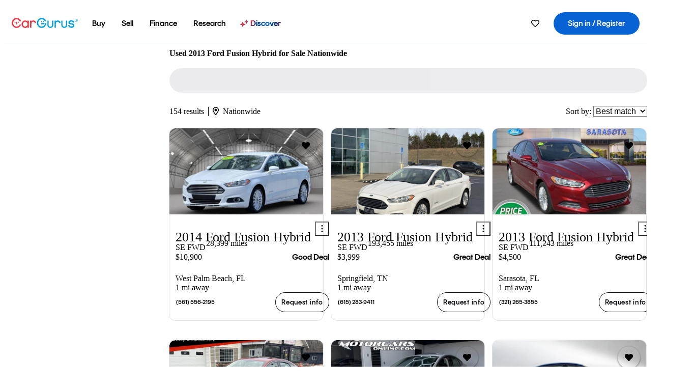

--- FILE ---
content_type: text/html;charset=UTF-8
request_url: https://www.cargurus.com/Cars/l-Used-2013-Ford-Fusion-Hybrid-c28478
body_size: 70265
content:
<!DOCTYPE html>
<html class="cg-mobileHome" lang="en">
  <head>
  <script>
    !function(a,b,c,d,e){a.ddCaptchaOptions=e||null;var m=b.createElement(c),n=b.getElementsByTagName(c)[0];m.async=0,m.src=d,n.parentNode.insertBefore(m,n)}(window,document,"script","https://js.captcha-display.com/xhr_tag.js", { ajaxListenerPath: true, allowHtmlContentTypeOnCaptcha: true, disableAutoRefreshOnCaptchaPassed: true });
  </script>
        

                    <link as="image" rel="preload" fetchpriority="high"
                        href="https://static-assets.cargurus.com/images/site-cars/gfx/listings/no-image-placeholder_c80f77463a1c0559e4735b57ed1d96ec8ff77ec6bce5b247bb733c96e18316b7.svg"
                    />

                    <link as="image" rel="preload" fetchpriority="high"
                        href="https://static-assets.cargurus.com/images/site-cars/gfx/listings/no-image-placeholder_c80f77463a1c0559e4735b57ed1d96ec8ff77ec6bce5b247bb733c96e18316b7.svg"
                    />


  <link
        rel="preload"
        as="style"
        href="https://static.cargurus.com/bundles/css/cg_spa_desktop.entry.14a1f07701f49b3361379bc1162411f2.css" />

  <link
        rel="preload"
        as="style"
        href="https://static.cargurus.com/bundles/css/listing_search_desktop.entry.ef08bfcedf8f592baa63fc143ddbfb9c.css" />

    <link rel="stylesheet" media="all" href="https://static.cargurus.com/bundles/css/cg_spa_desktop.entry.14a1f07701f49b3361379bc1162411f2.css" type="text/css">
    <link rel="stylesheet" media="all" href="https://static.cargurus.com/bundles/css/app_shell.entry.cdd929b04c5c65b28b7db0a86f7b6e63.css" type="text/css">
    <link rel="stylesheet" media="all" href="https://static.cargurus.com/bundles/css/cg_theme_base_lite.entry.b179eeedd0c99b7d1d6318698b851875.css" type="text/css">

    <link rel="stylesheet" media="all" href="https://static.cargurus.com/bundles/css/cg_concrete_shim_backbay.entry.a4df486943bd1c63815254adb6ee4e86.css" type="text/css">
    <link rel="stylesheet" media="all" href="https://static.cargurus.com/bundles/css/cg_theme_chassis_backbay.entry.4a791f2dbf3d8da31e811eff2efb98a8.css" type="text/css">
    <link rel="stylesheet" media="all" href="https://static.cargurus.com/bundles/css/cg_seo_links.entry.8b60f2248e3a850f957225658e8a2d3b.css" type="text/css">

    <link rel="stylesheet" media="all" href="https://static.cargurus.com/bundles/css/cg_theme_consumer_listings_desktop.entry.72ca0fae2f280c41e29de78769b28d34.css" type="text/css">
    <link rel="stylesheet" media="all" href="https://static.cargurus.com/bundles/css/listing_search_desktop.entry.ef08bfcedf8f592baa63fc143ddbfb9c.css" type="text/css">


  <link
    rel="preload"
    as="script"
    href="https://js.datadome.co/tags.js" />

    <link
        rel="preload"
        as="script"
        href="https://static.cargurus.com/bundles/js/reactDLL.entry.5d7afeeaf36c7cc133e0.js" />

    <link
        rel="preload"
        as="script"
        href="https://static.cargurus.com/bundles/js/ravenDLL.entry.267d77c2e25b6e487670.js" />

    <link
        rel="preload"
        as="script"
        href="https://static.cargurus.com/bundles/js/listing_search_desktop.entry.en_US.1c7c5984.js" />
    <link
        rel="preload"
        as="script"
        href="https://static.cargurus.com/bundles/js/listing_search_desktop.entry_ef08bfcedf8f592baa63fc143ddbfb9c.js" />


        <link rel="preconnect" href="https://securepubads.g.doubleclick.net" />
        <link rel="preconnect" href="https://adservice.google.com" />
        <link rel="preconnect" href="https://www.google-analytics.com" />
        <link rel="preconnect" href="https://www.googletagmanager.com" />

    <script type="text/javascript" src="https://accounts.google.com/gsi/client" async></script>


    <meta charset="utf-8">
    <meta name="theme-color" content="#337ab7">


        <link rel="alternate" hreflang="en" href="https://www.cargurus.com/Cars/l-Used-2013-Ford-Fusion-Hybrid-c28478" />
        <link rel="alternate" hreflang="es-US" href="https://www.cargurus.com/es/l-2013-Ford-Fusion-Hybrid-Usados-c28478" />
        <link rel="alternate" hreflang="en-CA" href="https://www.cargurus.ca/Cars/l-Used-2013-Ford-Fusion-Hybrid-c28478" />
        <link rel="alternate" hreflang="fr-CA" href="https://www.cargurus.ca/fr/l-2013-Ford-Fusion-Hybrid-Occasion-c28478" />

      <link rel="alternate" hreflang="x-default" href="https://www.cargurus.com/Cars/l-Used-2013-Ford-Fusion-Hybrid-c28478" />

  <link rel="canonical" href="https://www.cargurus.com/Cars/l-Used-2013-Ford-Fusion-Hybrid-c28478"/>
    <meta name="referrer" content="origin-when-crossorigin">

    <link rel="manifest" href="https://static-assets.cargurus.com/images/site-cars/gfx/reskin/manifest_69a6b2ae7f34e997e52c44bccf3044feaf93c88d2d6db6408c89b5c730cec765.webmanifest?v=2">

    <link rel="apple-touch-icon" sizes="57x57" href="https://static1.cargurus.com/gfx/reskin/logos/apple-touch-icon-57.png" />
    <link rel="apple-touch-icon" sizes="72x72" href="https://static1.cargurus.com/gfx/reskin/logos/apple-touch-icon-72.png" />
    <link rel="apple-touch-icon" sizes="114x114" href="https://static1.cargurus.com/gfx/reskin/logos/apple-touch-icon-114.png" />
    <link rel="apple-touch-icon" sizes="120x120" href="https://static1.cargurus.com/gfx/reskin/logos/apple-touch-icon-120.png" />
    <link rel="apple-touch-icon" sizes="152x152" href="https://static1.cargurus.com/gfx/reskin/logos/apple-touch-icon-152.png" />
    <link rel="apple-touch-icon" sizes="180x180" href="https://static1.cargurus.com/gfx/reskin/logos/apple-touch-icon-180.png" />
    <link rel="apple-touch-startup-image" href="https://static1.cargurus.com/gfx/reskin/logos/apple-touch-startup.png">

        <link rel="icon" sizes="16x16 32x32 48x48" href="https://static1.cargurus.com/gfx/icons/Favicon-48x48.png" />

    <link rel="icon" sizes="192x192" href="https://static1.cargurus.com/gfx/icons/Favicon-192x192.png" />

<script>
        window.disable_tracking = false;
        window.disable_ad_personalization = false;
  </script>


    <title data-cg-st="title">Used 2013 Ford Fusion Hybrid for Sale Nationwide - CarGurus</title>
    <meta name="description" content="Browse the best January 2026 deals on 2013 Ford Fusion Hybrid vehicles for sale. Save $4,716 this January on a 2013 Ford Fusion Hybrid on CarGurus." >
    <meta name="viewport" content="width=device-width, height=device-height, initial-scale=1, shrink-to-fit=no, viewport-fit=cover" >
        <meta http-equiv="Content-Type" content="text/html; charset=UTF-8"/>
        <meta http-equiv="pragma" content="no-cache"/>
        <meta http-equiv="cache-control" content="no-cache,no-store,must-revalidate"/>
        <meta http-equiv="expires" content="0"/>
        <meta http-equiv="Content-Script-Type" content="text/javascript"/>
        <meta http-equiv="content-language" content="en"/>
        <meta name="robots" content="max-image-preview:large">
    <meta name="envInfo"
        data-application-locale-id="en"
        data-application-url="https://www.cargurus.com"
        data-blackout-texas="true"
        data-country-code="US"
        data-device-os="DESKTOP"
        data-email-hash=""
        data-cleaned-email-hash-md5=""
        data-cleaned-email-hash-sha1=""
        data-cleaned-email-hash-sha256=""
        data-experience="DESKTOP"
        data-js-locale-id="en-us"
        data-language-tag="en"
        data-locale-id="en_US"
        data-locale-name="ENGLISH"
        data-locale-namespace="/Cars"
        data-logged-in="false"
        data-mobile-app="false"
        data-mobile-app-version=""
        data-production="true"
        data-seo-experiments-v2='{"SRP_REMOVE_BREADCRUMBS":"","EXPAND_SPT_EXPERIMENT2":"","SEOC_2936_CF_CHASSIS_2_US":"","SPT_REMOVE_FEATURED_LISTINGS":"","SEOC_4030_SRP_TITLE_TAG_TEST":"","SRP_ENTITY_FACTS_CAR_MODEL":"","SRP_CANONICAL_LOGIC":"","SPT_REMOVE_ADS_V2":"","SRP_NATIONWIDE_ZIP_MODAL":"","SEOC_3438_CAR_LEVEL_SORT_TEST":"","SEOC_2936_CF_CHASSIS_2_INTL":"","SEOC_3922_SRP_NO_GEO_SAMPLE_REVERSE_TEST":"","SEOC_3813_UK_MODEL_AUTOSHOW_OVERVIEW_TEST":"","SEOC_2352_SRP_IMAGES_HIGH_PRIORITY":"","SEOC_3346_BOUNCE_RATE_VALIDATION_2":"","UGC_RATING_BANNER":"","SEOC_3060_NO_GEO_NON_RELAXED":""}'
        data-service-name="site-cars"
        data-site-cars-k8s-deployment="true"
        data-cwv-perf-enabled="true"
        data-shopper-uuid=""
        data-uuid="24Rq-18.191.15.241.1769344700119"
        data-hashed-uuid="9E90199426AE57CB04817F1F20C3F7755D2A4E37D44637461BF98AF5CD203B0A"
        data-view-versions="[&quot;_DEFAULT_&quot;]"
        data-reporting-view-versions="[&quot;_DEFAULT_&quot;]"
        data-reporting-mvt="[]"
        data-mvt-experiments='{}'
        data-mvt-browser-id='e6bcbf5a-b3a0-452b-aa6b-e35a65755e7d'
    >

    <meta name="devInfo"
        data-action-class="com.cargurus.site.action.inventorylisting.listingsearch.ListingSearchStaticLoadAction"
        data-action-method="execute"
        data-feature-key="f:listings.l"
        data-build-id="site-cars-198208"
        data-deploymentloc="prod-ue1"
        data-production="true"
            data-sentry="https://0e1a93256b16472d9067a95b7c2017f7@sentry.io/100939"
        data-sentry-integrated="true"
        data-server-host-name="site-cars-na-cgsvc-98ff58c98-2kmq9"
        data-template="/listingSearch/listingSearch.ftl"
        data-view-version="_DEFAULT_"
        data-mvt=""
        data-log-cwv="false"
    >



  <script>
      googleTagDataLayer = [];
    </script>



    <script type="text/javascript" src="https://static.cargurus.com/bundles/js/cargurusFullStory.entry_d9b68a82a6d979002dd3cb53601c2017.js"  defer 
    ></script>



    <script type="text/javascript" src="https://static.cargurus.com/bundles/js/snowplowInit.entry_602f33ab202372238033a501d0d0161d.js"  defer async
    ></script>



<script type="text/javascript">
  
</script>

  </head>
  <body>
<script>
  window.ddjskey = 'C3D682D3F2321D709B3DA56E04E573';
  window.ddoptions = {};
</script>
<script type="text/javascript" src="https://js.datadome.co/tags.js"></script>
  <button id="skipToContent" class="skipLink">
    <span class="skipLinkContent">Skip to content</span>
  </button>
  <div class="headerNavSuperWrap">
  <nav class="headerNav withSandNav" id="headerNav" role="navigation" data-cg-it="app-shell-header">
    <div class="navWrapper headerFooterRedesign ">
      <a class="navLogo" href="https://www.cargurus.com/" data-cg-st="header-logo">
    <svg xmlns="http://www.w3.org/2000/svg" viewBox="0 0 291 46" class="cargurusLogo"><title>CarGurus Logo Homepage Link</title><g class="car" fill="#ef3742"><path d="M34.68 30.646c-2.463 5.439-7.44 8.672-13.239 8.672-8.313 0-15.035-7.286-15.035-16.266S13.179 6.785 21.441 6.785c6.004 0 10.827 3.181 13.239 8.672l.103.257h6.26l-.205-.616C38.066 6.374 30.626.987 21.441.987 9.844.987.454 10.839.454 23s9.39 22.065 20.987 22.065c9.082 0 16.523-5.439 19.396-14.162l.205-.616h-6.209l-.153.359zm24.784 8.826c-5.439 0-9.852-4.823-9.852-10.776 0-6.055 4.413-10.93 9.852-10.93s10.006 5.029 10.006 10.93c-.051 5.85-4.618 10.776-10.006 10.776m10.16-22.578a13.35 13.35 0 0 0-10.16-4.875c-8.877 0-15.856 7.286-15.856 16.626 0 9.288 6.979 16.574 15.856 16.574a13.297 13.297 0 0 0 10.16-4.926v4.156h5.798v-31.66h-5.798v4.105zm25.451-4.875a11.691 11.691 0 0 0-8.467 3.489v-2.72H80.81v31.66h6.004V25.206c0-4.413 3.181-7.594 7.594-7.594 3.746 0 6.312 2.206 6.927 5.901v.103l5.952-.051v-.154c-.82-6.979-5.438-11.392-12.212-11.392"/><path d="M20.107 18.228h3.9v11.443h-3.9V18.228z"/><circle cx="29.292" cy="19.973" r="2.258"/><circle cx="14.77" cy="19.973" r="2.258"/></g><g class="guru" fill="#00a0dd"><path d="M231.262 44.928c-7.532 0-12.999-5.467-12.999-12.999V13.131h5.267v18.797c0 4.686 3.108 7.835 7.732 7.835 4.594 0 7.68-3.149 7.68-7.835V13.131h5.319v18.797c-.001 7.534-5.468 13-12.999 13zm-61.269 0c-7.532 0-12.999-5.467-12.999-12.999V13.131h5.267v18.797c0 4.686 3.108 7.835 7.732 7.835 4.594 0 7.68-3.149 7.68-7.835V13.131h5.319v18.797c0 7.534-5.467 13-12.999 13zm92.98-20.543c-6.26-.975-7.389-1.796-7.389-3.489 0-2.155 2.874-3.848 6.517-3.848 3.797 0 6.312 1.693 6.927 4.567l.103.359h6.055l-.051-.513c-.667-6.158-5.644-10.006-12.982-10.006-8.621 0-12.52 4.977-12.52 9.596 0 6.106 4.721 8.005 12.367 9.082 7.389.975 7.954 2.463 7.954 4.31 0 2.258-2.463 4.567-7.235 4.567-4.362 0-7.543-2.104-8.159-5.439l-.051-.359h-6.004l.051.513c.872 6.619 6.414 10.93 14.162 10.93 7.8 0 13.034-4.208 13.034-10.468.049-7.185-5.492-8.673-12.779-9.802m-132.953-.718v5.285h13.188l.154-.257c.38-.817.656-1.679.821-2.566.168-.812.271-1.635.308-2.463H130.02z"/><path d="M146.851 23.667c-.308 8.826-6.671 15.497-14.727 15.497-8.415 0-15.291-7.286-15.291-16.164 0-8.929 6.876-16.215 15.291-16.215 5.696 0 10.571 3.233 13.085 8.672l.103.257h6.414l-.205-.616C148.494 6.375 140.899.782 132.125.782c-11.751 0-21.295 9.955-21.295 22.167s9.544 22.167 21.295 22.167a19.909 19.909 0 0 0 14.265-5.952 21.58 21.58 0 0 0 6.158-15.497h-5.697zM202.679 12.019a11.691 11.691 0 0 0-8.467 3.489v-2.72h-5.798v31.66h6.004V25.206c0-4.413 3.181-7.594 7.594-7.594 3.746 0 6.312 2.206 6.927 5.901v.103l5.952-.051v-.154c-.82-6.979-5.438-11.392-12.212-11.392M285.705 12.276a1.89 1.89 0 0 0-.192-.287 1.047 1.047 0 0 0-.242-.213 2.24 2.24 0 0 0 1.303-.737c.294-.373.447-.837.434-1.312a1.781 1.781 0 0 0-.676-1.513 3.47 3.47 0 0 0-2.095-.513h-2.353v7.312h1.279v-2.9h.648a.673.673 0 0 1 .316.057c.07.041.13.097.176.164l1.656 2.475a.422.422 0 0 0 .393.205h1.221l-1.869-2.736v-.002zm-1.598-1.099h-.943V8.685h1.074c.242-.005.483.02.718.073.17.038.33.113.467.221.119.099.208.23.257.377.055.172.081.352.078.533a1.22 1.22 0 0 1-.369.955 1.904 1.904 0 0 1-1.282.333z"/><circle cx="131.867" cy="17.663" r="2.36"/><circle cx="140.847" cy="17.663" r="2.36"/><path d="M284.457 17.445a6.088 6.088 0 1 1 6.089-6.089 6.094 6.094 0 0 1-6.089 6.089zm0-11.19a5.102 5.102 0 1 0 5.104 5.101 5.106 5.106 0 0 0-5.104-5.101z"/></g></svg>
      </a>
        <ul class="navMainLinks headerFooterRedesign sandNavMenu" role="menubar" data-sand-menu-bar data-cg-it="main-nav" data-hover-delay="300">
    <li class="links" role="none">




                <a id="wai_snm_cnl_buy" aria-haspopup="true" aria-expanded="false" class="sandMenuBarBtn menuToggle" role="menuitem" href="/Cars/forsale" tabindex="0">
<span data-sand-menu-bar-text>Buy</span>        </a>


    <div class="dropdownBody" role="menu" aria-labelledby="wai_snm_cnl_buy" data-sand-submenu>
        <div class="dropdownBodyContent">
    <div class="dropdownSubMenu">
        
        <ul class="dropdownSubMenuList" role="menu">
    <li class="" role="none">
                    <a
href="/Cars/forsale" class="sandSubMenuLink " role="menuitem" data-first-char="u" tabindex="-1"    >
<span data-sand-menu-bar-text>Used cars</span></a>
    </li>
    <li class="" role="none">
                    <a
href="/Cars/new/" class="sandSubMenuLink " role="menuitem" data-first-char="n" tabindex="-1"    >
<span data-sand-menu-bar-text>New cars</span></a>
    </li>
    <li class="" role="none">
                    <a
href="/Cars/certified_pre_owned" class="sandSubMenuLink " role="menuitem" data-first-char="c" tabindex="-1"    >
<span data-sand-menu-bar-text>Certified pre-owned</span></a>
    </li>
        </ul>
    </div>
    <div class="dropdownSubMenu">
        
        <ul class="dropdownSubMenuList" role="menu">
    <li class="" role="none">
                    <a
href="/shop/start-your-purchase-online?sourceContext=navigationMenu" class="sandSubMenuLink " role="menuitem" data-first-char="s" tabindex="-1"    >
<span data-sand-menu-bar-text>Start your purchase online</span></a>
    </li>
    <li class="" role="none">
                    <a
href="/shop/dealerships-near-me" class="sandSubMenuLink " role="menuitem" data-first-char="d" tabindex="-1"    >
<span data-sand-menu-bar-text>Dealerships near me</span></a>
    </li>
        </ul>
    </div>
        </div>
    </div>
    </li>
    <li class="links" role="none">




                <a id="wai_snm_cnl_sell" aria-haspopup="true" aria-expanded="false" class="sandMenuBarBtn menuToggle" role="menuitem" href="/sell-car/?pid=SellMyCarDesktopHeader" tabindex="-1">
<span data-sand-menu-bar-text>Sell</span>        </a>


    <div class="dropdownBody" role="menu" aria-labelledby="wai_snm_cnl_sell" data-sand-submenu>
        <div class="dropdownBodyContent">
                    <div class="sandSpacer" data-content="Buy" role="none" aria-hidden="true"></div>
    <div class="dropdownSubMenu">
        
        <ul class="dropdownSubMenuList" role="menu">
    <li class="" role="none">
                    <a
href="/sell-car/?pid=SellMyCarDesktopHeader" class="sandSubMenuLink " role="menuitem" data-first-char="s" tabindex="-1"    >
<span data-sand-menu-bar-text>Sell my car</span></a>
    </li>
    <li class="" role="none">
                    <a
href="/research/car-valuation" class="sandSubMenuLink " role="menuitem" data-first-char="c" tabindex="-1"    >
<span data-sand-menu-bar-text>Car values</span></a>
    </li>
    <li class="" role="none">
                    <a
href="/sell-car/#faq-section" class="sandSubMenuLink " role="menuitem" data-first-char="s" tabindex="-1"    >
<span data-sand-menu-bar-text>Sell my car FAQs</span></a>
    </li>
        </ul>
    </div>
        </div>
    </div>
    </li>
    <li class="links" role="none">




                <a id="wai_snm_cnl_finance" aria-haspopup="true" aria-expanded="false" class="sandMenuBarBtn menuToggle" role="menuitem" href="/Cars/finance" tabindex="-1">
<span data-sand-menu-bar-text>Finance</span>        </a>


    <div class="dropdownBody" role="menu" aria-labelledby="wai_snm_cnl_finance" data-sand-submenu>
        <div class="dropdownBodyContent">
                    <div class="sandSpacer" data-content="Buy" role="none" aria-hidden="true"></div>
                    <div class="sandSpacer" data-content="Sell" role="none" aria-hidden="true"></div>
    <div class="dropdownSubMenu">
        
        <ul class="dropdownSubMenuList" role="menu">
    <li class="" role="none">
                    <a
href="/Cars/finance" class="sandSubMenuLink " role="menuitem" data-first-char="p" tabindex="-1"    >
<span data-sand-menu-bar-text>Prequalify for financing</span></a>
    </li>
    <li class="" role="none">
                    <a
href="/Cars/finance#educationalVideoPortal" class="sandSubMenuLink " role="menuitem" data-first-char="h" tabindex="-1"    >
<span data-sand-menu-bar-text>How does it work?</span></a>
    </li>
    <li class="" role="none">
                    <a
href="/Cars/finance#financing-faq-contact" class="sandSubMenuLink " role="menuitem" data-first-char="f" tabindex="-1"    >
<span data-sand-menu-bar-text>Financing FAQs</span></a>
    </li>
        </ul>
    </div>
        </div>
    </div>
    </li>
    <li class="links" role="none">




                <a id="wai_snm_cnl_research" aria-haspopup="true" aria-expanded="false" class="sandMenuBarBtn menuToggle" role="menuitem" href="/research" tabindex="-1">
<span data-sand-menu-bar-text>Research</span>        </a>


    <div class="dropdownBody" role="menu" aria-labelledby="wai_snm_cnl_research" data-sand-submenu>
        <div class="dropdownBodyContent">
                    <div class="sandSpacer" data-content="Buy" role="none" aria-hidden="true"></div>
                    <div class="sandSpacer" data-content="Sell" role="none" aria-hidden="true"></div>
                    <div class="sandSpacer" data-content="Finance" role="none" aria-hidden="true"></div>
    <div class="dropdownSubMenu">
        
        <ul class="dropdownSubMenuList" role="menu">
    <li class="" role="none">
                    <a
href="/research" class="sandSubMenuLink " role="menuitem" data-first-char="t" tabindex="-1"    >
<span data-sand-menu-bar-text>Test drive reviews</span></a>
    </li>
    <li class="" role="none">
                    <a
href="/research/price-trends" class="sandSubMenuLink " role="menuitem" data-first-char="p" tabindex="-1"    >
<span data-sand-menu-bar-text>Price trends</span></a>
    </li>
    <li class="" role="none">
                    <a
href="/research/articles" class="sandSubMenuLink " role="menuitem" data-first-char="t" tabindex="-1"    >
<span data-sand-menu-bar-text>Tips & advice</span></a>
    </li>
        </ul>
    </div>
    <div class="dropdownSubMenu">
        
        <ul class="dropdownSubMenuList" role="menu">
    <li class="" role="none">
                    <a
href="/shop/electric-cars" class="sandSubMenuLink " role="menuitem" data-first-char="e" tabindex="-1"    >
<span data-sand-menu-bar-text>Electric cars</span></a>
    </li>
    <li class="" role="none">
                    <a
href="/research/compare" class="sandSubMenuLink " role="menuitem" data-first-char="c" tabindex="-1"    >
<span data-sand-menu-bar-text>Compare cars</span></a>
    </li>
        </ul>
    </div>
        </div>
    </div>
    </li>
    <li class="links" role="none">
                <div class="discoverWrapper">
                        <a
href="/discover" class="sandMenuLink discoverMenuLink" role="menuitem" data-first-char="d" tabindex="-1"    >
                        <svg width="16" height="14" viewBox="0 0 16 14" fill="none" xmlns="http://www.w3.org/2000/svg" class="discoverIcon">
                            <path fill-rule="evenodd" clip-rule="evenodd" d="M5.08644 3.76318C5.42567 3.76318 5.71977 3.99791 5.79498 4.3287L6.19703 6.09677C6.38297 6.91455 7.02154 7.55312 7.83933 7.73907L9.60737 8.14112C9.93814 8.21633 10.1729 8.51043 10.1729 8.84966C10.1729 9.1889 9.93814 9.483 9.60737 9.55821L7.83933 9.96026C7.02154 10.1462 6.38297 10.7848 6.19703 11.6026L5.79498 13.3706C5.71977 13.7014 5.42567 13.9361 5.08644 13.9361C4.74721 13.9361 4.4531 13.7014 4.3779 13.3706L3.97585 11.6026C3.7899 10.7848 3.15134 10.1462 2.33355 9.96026L0.565503 9.55821C0.234739 9.483 0 9.1889 0 8.84966C0 8.51043 0.234739 8.21633 0.565503 8.14112L2.33355 7.73907C3.15134 7.55312 3.7899 6.91455 3.97585 6.09677L4.3779 4.3287C4.4531 3.99791 4.74721 3.76318 5.08644 3.76318Z" fill="url(#paint0_linear_352_109)"/>
                            <path fill-rule="evenodd" clip-rule="evenodd" d="M12.3008 0.0639648C12.5475 0.0639648 12.7614 0.234678 12.8161 0.475254L13.1085 1.76112C13.2437 2.35587 13.7081 2.82028 14.3029 2.95552L15.5887 3.24792C15.8293 3.30261 16 3.51651 16 3.76322C16 4.00994 15.8293 4.22384 15.5887 4.27853L14.3029 4.57093C13.7081 4.70617 13.2437 5.17058 13.1085 5.76534L12.8161 7.05121C12.7614 7.29176 12.5475 7.46248 12.3008 7.46248C12.0541 7.46248 11.8402 7.29176 11.7855 7.05121L11.4931 5.76534C11.3578 5.17058 10.8934 4.70617 10.2987 4.57093L9.01282 4.27853C8.77226 4.22384 8.60154 4.00994 8.60154 3.76322C8.60154 3.51651 8.77226 3.30261 9.01282 3.24792L10.2987 2.95552C10.8934 2.82028 11.3578 2.35587 11.4931 1.76112L11.7855 0.475254C11.8402 0.234678 12.0541 0.0639648 12.3008 0.0639648Z" fill="url(#paint1_linear_352_109)"/>
                            <defs>
                                <linearGradient id="paint0_linear_352_109" x1="-9.5" y1="7" x2="165.414" y2="32.0445" gradientUnits="userSpaceOnUse">
                                    <stop offset="0.0435764" stop-color="#F5333F"/>
                                    <stop offset="0.264441" stop-color="#05317B"/>
                                    <stop offset="0.485597" stop-color="#0763D3"/>
                                    <stop offset="0.538489" stop-color="#EAF6FE"/>
                                    <stop offset="0.591368" stop-color="#0763D3"/>
                                    <stop offset="0.754832" stop-color="#05317B"/>
                                    <stop offset="1" stop-color="#F5333F"/>
                                </linearGradient>
                                <linearGradient id="paint1_linear_352_109" x1="-9.5" y1="7" x2="165.414" y2="32.0445" gradientUnits="userSpaceOnUse">
                                    <stop offset="0.0435764" stop-color="#F5333F"/>
                                    <stop offset="0.264441" stop-color="#05317B"/>
                                    <stop offset="0.485597" stop-color="#0763D3"/>
                                    <stop offset="0.538489" stop-color="#EAF6FE"/>
                                    <stop offset="0.591368" stop-color="#0763D3"/>
                                    <stop offset="0.754832" stop-color="#05317B"/>
                                    <stop offset="1" stop-color="#F5333F"/>
                                </linearGradient>
                            </defs>
                        </svg>
<span data-sand-menu-bar-text>Discover</span></a>
                    <div class="discoveryHoverTooltip">
                        <div class="discoveryTooltipContent">
                            The latest way to shop:<br>smarter research, better<br>listings.
                        </div>
                        <div class="discoveryTooltipArrow"></div>
                    </div>
                </div>
    </li>
        </ul>
  <ul class="navRightLinks headerFooterRedesign" role="menu" data-cg-it="right-nav-links">
    <li role="menuitem">



	<div data-sand-tooltip data-placement="bottom">
        <span
            aria-describedby="savedListingsButton"
            class="cgds_tooltip_wrapper"
            tabIndex="0"
        >
                            <a class="menuToggle headerFooterRedesign" href="/Cars/inventorylisting/mySaved.action?pid=sl_navbar" aria-label="Saved Cars">
    <svg xmlns="http://www.w3.org/2000/svg" aria-hidden="true" aria-label="" focusable="false" data-prefix="far" data-icon="heart" class="svg-inline--fa fa-heart fa-w-16 navIcon headerFooterRedesign" role="img" viewBox="0 0 512 512"><path fill="currentColor" d="M458.4 64.3C400.6 15.7 311.3 23 256 79.3 200.7 23 111.4 15.6 53.6 64.3-21.6 127.6-10.6 230.8 43 285.5l175.4 178.7c10 10.2 23.4 15.9 37.6 15.9 14.3 0 27.6-5.6 37.6-15.8L469 285.6c53.5-54.7 64.7-157.9-10.6-221.3zm-23.6 187.5L259.4 430.5c-2.4 2.4-4.4 2.4-6.8 0L77.2 251.8c-36.5-37.2-43.9-107.6 7.3-150.7 38.9-32.7 98.9-27.8 136.5 10.5l35 35.7 35-35.7c37.8-38.5 97.8-43.2 136.5-10.6 51.1 43.1 43.5 113.9 7.3 150.8z"/></svg>
      </a>


        </span>
        <span
            id="savedListingsButton"
            class="cgds_tooltip"
            role='tooltip'
            aria-hidden="true"
        >
            Saved cars & searches
            <span
                data-popper-arrow
                class="cgds_tooltip_arrow"
            >
                <svg width='100%' viewBox='0 -1 20 10'>
                    <polygon points='0,10 20,10 10,0' />
                </svg>
            </span>
        </span>
    </div>
    </li>
    <li role="menuitem">
  <a href="/Cars/sso/login?redirectUrl=%2FCars%2Fl-Used-2013-Ford-Fusion-Hybrid-c28478" id="sign-in-prominent" class="prominentSignIn headerFooterRedesign" title="Sign in / Register" data-cg-ft="nav-menu-sign-in">
    <svg aria-hidden="true" focusable="false" data-prefix="far" data-icon="user-circle" class="svgStyle headerFooterRedesign" role="img" aria-label="user icon" xmlns="http://www.w3.org/2000/svg" viewBox="0 0 496 512" ><path fill="#0277BB" d="M248 104c-53 0-96 43-96 96s43 96 96 96 96-43 96-96-43-96-96-96zm0 144c-26.5 0-48-21.5-48-48s21.5-48 48-48 48 21.5 48 48-21.5 48-48 48zm0-240C111 8 0 119 0 256s111 248 248 248 248-111 248-248S385 8 248 8zm0 448c-49.7 0-95.1-18.3-130.1-48.4 14.9-23 40.4-38.6 69.6-39.5 20.8 6.4 40.6 9.6 60.5 9.6s39.7-3.1 60.5-9.6c29.2 1 54.7 16.5 69.6 39.5-35 30.1-80.4 48.4-130.1 48.4zm162.7-84.1c-24.4-31.4-62.1-51.9-105.1-51.9-10.2 0-26 9.6-57.6 9.6-31.5 0-47.4-9.6-57.6-9.6-42.9 0-80.6 20.5-105.1 51.9C61.9 339.2 48 299.2 48 256c0-110.3 89.7-200 200-200s200 89.7 200 200c0 43.2-13.9 83.2-37.3 115.9z"></path></svg>
    <span class="navTitle">Sign in / Register</span>
  </a>
      <div class="dropdownBody" role="menu" id="account-menu-content" data-cg-ft="account-menu-content" aria-label="Account menu options">
  <ul>

        <li id="header-my-account" role="menuitem">
          <a href="/Cars/myAccount/accountSettings">
            My account
          </a>
        </li>

      <li role="menuitem">
        <a href="/Cars/inventorylisting/mySaved.action#searches">
          Saved searches
          <span class="badge" id="saved-searches-count-badge" style="display:none;" hidden aria-hidden="true"></span>
        </a>
      </li>

      <li role="menuitem">
          <a href="/Cars/inventorylisting/mySaved.action#listings" data-cg-ft="account-menu-saved-listings-link">
              Saved cars
              <span class="badge" id="saved-listings-count-badge" data-cg-ft="account-menu-saved-listings-count" style="display:none;" hidden aria-hidden="true"></span>
          </a>
      </li>

      <li role="menuitem">
        <a href="/Cars/myAccount/recommendedCars?pid=site&c=navbar">
          Recommended cars
        </a>
      </li>

      <li role="menuitem">
        <a href="/Cars/myAccount/recentlyViewed?pid=site&c=navbar">
          Browsing history
        </a>
      </li>


      <li role="menuitem">
        <a href="/Cars/finance/landing/dashboard.action">
          Financing dashboard
        </a>
      </li>


                 <li role="menuitem" class="localizationPicker">
        <button aria-haspopup="listbox" aria-expanded="false" id="location-menu-control" class="menuToggle" aria-label="Country Selector EN Selected">
          <span class="labelWrap">
            <i class="flag-icon flag-icon-us" aria-hidden="true"></i>
            <span class="nav-item-text visible">United States (EN)</span>
          </span>
    <svg xmlns="http://www.w3.org/2000/svg" aria-hidden="true" aria-label="" focusable="false" data-prefix="far" data-icon="chevron-down" class="chevron visible" role="img" viewBox="0 0 448 512" height="0.75em" width="0.75em"><path fill="currentColor" d="M441.9 167.3l-19.8-19.8c-4.7-4.7-12.3-4.7-17 0L224 328.2 42.9 147.5c-4.7-4.7-12.3-4.7-17 0L6.1 167.3c-4.7 4.7-4.7 12.3 0 17l209.4 209.4c4.7 4.7 12.3 4.7 17 0l209.4-209.4c4.7-4.7 4.7-12.3 0-17z"></path></svg>
        </button>
        <div class="dropdownBody" id="location-menu-content" role="menu" aria-label="Country Selector">
  <ul>


      <li role="menuitem">
        <a href="https://www.cargurus.com/?pid=countryPicker">
          <span class="labelWrap">
            <i class="flag-icon flag-icon-us"></i>
            United States (EN)
          </span>
          <i class="far fa-check"></i>
        </a>
      </li>


      <li role="menuitem">
        <a href="https://www.cargurus.com/es/l-2013-Ford-Fusion-Hybrid-Usados-c28478?pid=countryPicker">
          <span class="labelWrap">
            <i class="flag-icon flag-icon-us"></i>
            Estados Unidos (ES)
          </span>
          
        </a>
      </li>


      <li role="menuitem">
        <a href="https://www.cargurus.ca/?pid=countryPicker">
          <span class="labelWrap">
            <i class="flag-icon flag-icon-ca"></i>
            Canada (EN)
          </span>
          
        </a>
      </li>


      <li role="menuitem">
        <a href="https://www.cargurus.ca/fr?pid=countryPicker">
          <span class="labelWrap">
            <i class="flag-icon flag-icon-ca"></i>
            Canada (FR)
          </span>
          
        </a>
      </li>


      <li role="menuitem">
        <a href="https://www.cargurus.co.uk/?pid=countryPicker">
          <span class="labelWrap">
            <i class="flag-icon flag-icon-gb"></i>
            United Kingdom 
          </span>
          
        </a>
      </li>
  </ul>
        </div>
    </li>


  </ul>

      </div>
    </li>
  </ul>
    </div>
  </nav>
  </div>
    <div id="p2p-navbar-banner"></div>

      <div class="breadcrumbsAdsWrapper">
  <div class="cg-siteHeader-leaderBoardWrap">
        <div id="leaderboardWrapper" class="leaderboardWrapper"></div>
  </div>
      </div>
      <main class="content desktopTilesContent" id="main">
  <meta name="snowplow-page-context" data-page-type="srp" data-page-sub-type="" />
    
            <meta name="userSegmentationInfo"
                data-first-time-user="false"
                data-is-paid-referral="false">
    <div style="display:none">
        <svg id="star-icon--full" viewBox="0 0 576 512"><path fill="currentColor" d="M259.3 17.8L194 150.2 47.9 171.5c-26.2 3.8-36.7 36.1-17.7 54.6l105.7 103-25 145.5c-4.5 26.3 23.2 46 46.4 33.7L288 439.6l130.7 68.7c23.2 12.2 50.9-7.4 46.4-33.7l-25-145.5 105.7-103c19-18.5 8.5-50.8-17.7-54.6L382 150.2 316.7 17.8c-11.7-23.6-45.6-23.9-57.4 0z"></path></svg>
        <svg id="star-icon--half" viewBox="0 0 576 512"><path fill="currentColor" d="M288 0c-11.4 0-22.8 5.9-28.7 17.8L194 150.2 47.9 171.4c-26.2 3.8-36.7 36.1-17.7 54.6l105.7 103-25 145.5c-4.5 26.1 23 46 46.4 33.7L288 439.6V0z"></path></svg>
    </div>
    <style>
.starRating {display: flex;}
.starRating .svg-inline--fa {display: inline-block;font-size: inherit;height: 14px;overflow: visible;vertical-align: -0.125em;padding-left: .0625em;padding-right: .0625em;}
.starRating .svg-inline--fa.fa-w-18 {width: 14px;}
.cg-star {color: #ffb100;}
.cg-star.disabled,.cg-star.empty {color: #c2ccd4;}
.halfStarWrap {color: #c2ccd4;display: -webkit-inline-box;display: -ms-inline-flexbox;display: inline-flex;vertical-align: -0.125em;}
.cg-star.half {position: absolute;}
.starRating svg {vertical-align: text-bottom;}
.starRating .starLink {cursor: pointer;}    </style>

<style>
.autoshow-static-container {
    padding: 130px 45px 35px 45px;
    width: 100%;
}

.autoshow-tabs {
    display: flex;
    border-bottom: 1px solid #e0e0e0;
    margin-bottom: 24px;
}

.autoshow-tab {
    padding: 12px;
    border-bottom: 2px solid transparent;
    font-size: 16px;
    color: #5e6976;
}

.autoshow-tab.active {
    color: #0763d3;
    border-bottom-color: #0763d3;
    font-weight: 500;
}

.autoshow-panel {
    display: none;
}

.autoshow-panel.active {
    display: block;
}

/* Overview styles */
.autoshow-overview-content {
    max-width: 100%;
}

.autoshow-overview-title {
    margin-bottom: 24px;
    font-size: 20px;
    color: #1a1a1a;
}

.autoshow-overview-image {
    float: right;
    width: 350px;
    height: 250px;
    margin: 0 0 16px 24px;
    border-radius: 8px;
    display: block;
}

.autoshow-overview-text {
    margin-bottom: 24px;
}


.autoshow-overview-text h2 {
    margin-top: 32px;
    margin-bottom: 16px;
}

.autoshow-overview-text h3 {
    font-weight: 600;
    margin-bottom: 12px;
}

.autoshow-overview-text p {
    margin-bottom: 16px;
}

.autoshow-overview-text ul,
.autoshow-overview-text ol {
    margin-left: 24px;
    margin-bottom: 16px;
}

.autoshow-overview-text li {
    margin-bottom: 8px;
}

/* Reviews styles */
.autoshow-reviews-content {
    max-width: 100%;
}

.autoshow-reviews-header {
    display: flex;
    align-items: center;
    gap: 12px;
    margin-bottom: 24px;
}

.autoshow-star-icon {
    flex-shrink: 0;
}

.autoshow-reviews-overall {
    font-size: 24px;
    font-weight: 600;
    margin: 0;
}

.autoshow-reviews-count {
    font-size: 16px;
    color: #0d1722;
}

.autoshow-reviews-section-title {
    font-size: 20px;
    font-weight: 600;
    margin-bottom: 12px;
}

.autoshow-reviews-customers-say {
    margin-bottom: 32px;
}

.autoshow-reviews-summary {
    font-size: 16px;
    line-height: 1.6;
    color: #333;
    margin-bottom: 8px;
}

.autoshow-reviews-disclaimer {
    font-size: 12px;
    color: #5e6976;
}

.autoshow-reviews-mentions {
    margin-bottom: 32px;
}

.autoshow-reviews-mentions-list {
    display: flex;
    flex-wrap: wrap;
    gap: 12px;
}

.autoshow-reviews-mention-badge {
    padding: 5px 12px;
    border: 1px solid #79828d;
    border-radius: 4px;
    font-size: 14px;
}

.autoshow-reviews-list {
    display: grid;
    grid-template-columns: repeat(auto-fill, minmax(300px, 500px));
    gap: 24px;
}

.autoshow-review-header {
    display: flex;
    align-items: flex-start;
    gap: 12px;
    margin-bottom: 8px;
}

.autoshow-review-author-info {
    flex: 1;
}

.autoshow-review-author-name {
    font-size: 16px;
    font-weight: 600;
    color: #1a1a1a;
    margin-bottom: 4px;
}

.autoshow-review-stars {
    display: flex;
    align-items: center;
    gap: 4px;
}

.autoshow-review-star {
    fill: #e0e0e0;
}

.autoshow-review-star.filled {
    fill: #04a3fd;
}

.autoshow-review-rating-text {
    font-size: 14px;
    margin-left: 4px;
    font-weight: 500;
}

.autoshow-review-meta {
    font-size: 14px;
    margin-bottom: 8px;
}

.autoshow-review-meta span:not(:last-child)::after {
    content: " ";
}

.autoshow-review-text {
    font-size: 16px;
    line-height: 1.6;
    color: #333;
    white-space: pre-wrap;
}

/* FAQ styles */
.autoshow-faq-title {
    margin-bottom: 24px;
    font-size: 22px;
}

.autoshow-faq-list {
    display: flex;
    flex-direction: column;
    gap: 16px;
}

.autoshow-faq-item {
}

.autoshow-faq-question {
    margin-bottom: 12px;
    font-size: 18px;
}
</style>

    <div id="cargurus-listing-search">



    <style>
.listingSearchWrap {display: flex;flex-direction: column;align-items: flex-start;}
.listingSearchHeader {display: flex;align-items: center;            margin-top: -12px;
padding: 0rem 0rem 0.25rem 0rem;}
.contentWrapper {display: flex;flex-direction: row;align-items: flex-start;width: 100%;position: relative;}
.listingSearchHeader > h1 {font-weight: 400;font-size: 1.5rem;}
.listingSearchHeader > h1 > em {color: #638193;font-style: normal;}
.leftPanelWrapper {display: flex;            flex: 0 0 300px;
flex-direction: column;            max-width: 300px;
}
.listingSearchWrap-leftPanel {width: 300px;border: 1px solid #cccccc;border-radius: 2px;padding: 0.5rem;}
.fullWidth {width: 100%;}
.searchPanel {border: 1px solid #cccccc;border-radius: 2px;padding: 0.5rem;margin-bottom: 0.625rem;}
        .whiteSearchPanel {
            background-color: white;
        }

.searchPanel select, .searchPanel input {height: 2em;background-color: #fff;border: 1px solid #ccc;border-radius: 0.3em;box-shadow: inset 0 1px 1px rgba(0, 0, 0, 0.075);margin-bottom: 0.625rem;box-sizing: border-box;min-width: 0;}
.searchPanel input {padding: 0rem 0.4375rem 0rem 0.4375rem;}
.searchPanel select:disabled {background-color: #dadede;color: #000000;}
.searchPanel button {background-color: #0277bd;border: 1px solid transparent;border-radius: 2px;color: #fff;display: inline-block;position: relative;cursor: pointer;font-size: 1.125rem;padding-top: 0.9375em;padding-bottom: 0.9375em;padding-right: 1.25em;padding-left: 1.25em;            width: 100%;
}
.searchPanel label {display: block;font-weight: 700;margin-bottom: 0.625rem;}
.searchPanel .inlineLabel > *:first-child {flex: 1;}
.searchPanel .inlineLabel > *:last-child {flex: 2;}
.searchPanel .row {display: flex;align-items: center;}
.searchPanel .carPicker select {width: 100%;}
.searchPanel .yearSelectors {display: flex;flex-direction: row;align-items: baseline;}
.searchPanel .yearSelectors select {flex: 1;}
.searchPanel .yearSelectors span {margin: 0 0.5em;}
.searchPanelCollapsed {border: 1px solid #cccccc;border-radius: 2px;padding: 0.5rem;margin-bottom: 0.625rem;}
.searchPanelCollapsed .collapsedPanelHeader {          margin: .3125em 0 .3125em 0.25em;
}
.searchPanelCollapsed .collapsedPanelHeader span {margin: .5em 7.375em 0 0;font-size: 1.25em;}
.searchPanelCollapsed .collapsedPanelHeader button {width: 1.25em;max-width: 1.25em;height: 1.25em;max-height: 1.25em;margin-bottom: .1875em;background-color: transparent;}
.searchPanelCollapsed .collapsedPanelHeader .expandButton {width: 17.5px;box-sizing: border-box;display: inline-block;font-size: inherit;height: 20px;overflow: visible;vertical-align: -0.125em;}
.saveSearchPanel {border: 1px solid #ccc;margin-bottom: 0.625rem;border-radius: 5px;padding: 0.9375rem;}
.saveSearch {display: flex;justify-content: space-between;align-items: center;}
.saveSearch button {background-color: #008002;border-radius: 2px;border: 1px solid transparent;color: #ffffff;cursor: pointer;display: inline-block;font-size: 0.875rem;padding-bottom: 0.5em;padding-left: 1.25em;padding-right: 1.25em;padding-top: 0.5em;position: relative;}
.searchName {color: #527d89;font-size: 1.125em;font-weight: 700;}
.subscribePanel {background-color: #cceaff;margin-bottom: 10px;color: #0a0a0a;font-size: .875rem;text-align: center;padding: 1rem 2rem;}
.subscribe {display: -webkit-box;display: -ms-flexbox;display: flex;-webkit-box-align: center;-ms-flex-align: center;align-items: center;-webkit-box-pack: center;-ms-flex-pack: center;justify-content: center;font-weight: 700;}
.subscribe input {padding: .3125rem;margin: 0 0.5rem;font-size: 1rem;border: 1px solid #818D98;height: 30px;padding: 0 10px;}
.subscribe button {border: 1px solid transparent;border-radius: 2px;display: inline-block;position: relative;cursor: pointer;font-size: 1rem;background-color: #006598;color: #fff;padding: 0 0.75rem;height: 30px;}
.subscribe button.marginLeft {margin-left: 0.5rem;}
.disclaimer {font-size: .75rem;color: #0a0a0a;text-align: center;font-style: italic;margin: .3125rem 0;}
.disclaimer a {color: inherit;}
.searchForms {padding: 0.5rem;}
.searchForms select, .searchForms input[type="tel"] {height: 2em;background-color: #ffffff;border: 1px solid #cccccc;border-radius: 0.3em;box-shadow: inset 0 1px 1px rgba(0, 0, 0, 0.075);margin-bottom: 0.625rem;box-sizing: border-box;min-width: 0;}
.searchForms select:disabled {background-color: #dadede;color: #000000;}
.tabGroup {display: inline-block;width: 100%;box-sizing: border-box;font-size: 1em;}
.tabList {align-content: stretch;background-color: #ffffff;border: 1px solid #cdd2d2;display: flex;flex-direction: row;justify-content: space-evenly;margin: 0 0 1rem;width: 100%;}
.tabList.main {align-content: stretch;background-color: #ffffff;border: 1px solid #cdd2d2;display: flex;flex-direction: row;justify-content: space-evenly;margin: 0 0 0.5rem;width: 100%;}
.tab {cursor: pointer;border-right: 0.1rem solid #cdd2d2;color: #000;display: flex;flex-grow: 1;height: 100%;justify-content: center;text-align: center;padding: 0.4rem 0;}
.tabList.main .tab {border-right: 1px solid #cdd2d2;color: #006598;padding: 0.6rem 0;}
        .tabList.main .tab:last-child,
.tab:last-child {border-right: none;}
.tabList .tab.selected {background-color: #006598;color: #ffffff;}
.sortContainer {height: 40px;margin-bottom: 0.75em;}
.listingSearchWrap-rightPanel {align-self: stretch;flex: 1 1 auto;margin-left: 24px;overflow-x: hidden;overflow-y: auto;padding-left: 1px;}
.desktopTilesContainer {display: -webkit-box;display: -webkit-flex;display: flex;flex-wrap: wrap;-webkit-flex-wrap: wrap;padding: 0 2px 0 0;margin-right: -16px;}
        .tileWrapper {
            margin-right: 1rem;
            flex: 1 1 250px;
            min-width: 30%;
margin-bottom: 20px;        }

.srpMargins {margin-left: 10px;margin-right: 10px;}


.titleWrap h4 .popoverWrapper {margin-left: 0.25rem;}
.propertyList {display: none;}
svg.icon {color: var(--silver-a11y);height: 12px;width: 12px;}
.heartStroke {fill: #324054;}
.iconNotSaved {fill: transparent;}

.titleWrap {margin-top: .5em;grid-column: 1/7;grid-row: 1/2;width: calc(100%);}
.metaWrap {grid-column: 5/7;grid-row: 3/4;justify-self: self-end;text-align: right;font-size: .875rem;}
.avatar {position: relative;display: inline-block;max-width: 100%;font-size: 1em;}
.badge {color: #ffffff;background: #707070;font-size: 0.75rem;display: inline-block;padding: 0.25rem 0.5rem 0.25rem 0.5rem;}
.dealArrowLabelWrap {display: inline-flex;align-items: center;}
svg.dealArrow {vertical-align: middle;width: 31px;height: 31px;}
.uncertainPath,.newCarPath,.noPricePath {opacity: 0;fill: #fff;}
.dealLabel {color: #0a0a0a;font-weight: 700;line-height: 1;white-space: nowrap;font-size: 16px;margin-left: 5px;}
.dealLabel .black {color: #000;}
.great .dealLabel,svg.dealArrow.great {color: #006b00;}
.great {color: #006b00;}
.great svg.dealArrow {transform: rotate(-90deg);}
.great svg.dealRatingIcon {transform: rotate(-90deg);}
.good .dealLabel,svg.dealArrow.good {color: #009b00;}
.good {color: #009b00;}
.good svg.dealArrow {transform: rotate(-45deg);}
.good svg.dealRatingIcon {transform: rotate(-45deg);}
.fair .dealLabel,svg.dealArrow.fair {color: #00bd00;}
.fair {color: #00bd00;}
.fair svg.dealArrow {transform: rotate(0deg);}
.fair svg.dealRatingIcon {transform: rotate(0deg);}
.high .dealLabel,svg.dealArrow.high {color: #ff8400;}
.high{color: #ff8400;}
.high svg.dealArrow {transform: rotate(45deg);}
.high svg.dealRatingIcon {transform: rotate(45deg);}
.overpriced .dealLabel,svg.dealArrow.overpriced {color: #f60000;}
.overpriced {color: #f60000;}
.overpriced svg.dealArrow {transform: rotate(90deg);}
.overpriced svg.dealRatingIcon {transform: rotate(90deg);}
.uncertain .dealLabel,svg.dealArrow.uncertain {color: #707070;}
.uncertain {color: #707070;}
.uncertain svg.dealArrow .uncertainPath {opacity: 1;}
.uncertain svg.dealRatingIcon .uncertainPath {opacity: 1;}
.uncertain svg.dealArrow .newCarPath, .arrow {opacity: 0;}
.uncertain svg.dealRatingIcon .newCarPath, .arrow {opacity: 0;}
.no-price .dealLabel,svg.dealArrow.no-price {color: #707070;}
.no-price .dealLabel,svg.dealRatingIcon.no-price {color: #707070;}
.no-price svg.dealArrow .noPricePath {opacity: 1;}
.no-price svg.dealRatingIcon .noPricePath {opacity: 1;}
.no-price svg.dealArrow .newCarPath, .arrow {opacity: 0;}
.no-price svg.dealRatingIcon .newCarPath, .arrow {opacity: 0;}
.LabelPriceWrap {display: flex;flex-direction: column;margin-left: .125em;}
.LabelPriceWrap .dealLabel {margin: 0;}
.dealDifferential {font-size: .8125em;}
.arrow {opacity: 1;fill: #fff;}
.alert.secondary {background-color: #c0e7fe;color: #000;display: flex;justify-content: space-between;margin: 0 0 1rem 0;padding: 1rem;}
.alert.secondary.mobile {align-items: flex-start;flex-direction: column;margin: .25rem .9375rem 0;}
.svg-inline--fa {display: inline-block;font-size: inherit;height: 1em;overflow: visible;vertical-align: -0.125em;}
.svg-inline--fa.fa-w-14 {width: 0.875em;}
.listingInfoBucket {font-size: .875em;color: var(--silver-a11y);flex-direction: column;grid-column: 1/7;grid-row: 10/11;line-height: 1.2;}
.listingInfoBucket b {color: var(--black);}
.cargurus-listing-search_inline-ad {box-sizing: content-box;min-height: 90px;padding: .5rem 0;text-align: center;background: transparent;flex: 0 0 100%;margin-bottom: 1.875rem;}
.popoverWrapper {align-self: center;}
.popoverWrapper .ratingDetail {margin-left: 5px;color: #707070;white-space: pre;}
.popoverWrapper .button {background: transparent;cursor: pointer;}
.popoverWrapper .popover {background-color: #ffffff;border: 1px solid rgba(0, 0, 0, 0.2);border-radius: 6px;box-shadow: 0 5px 10px rgba(0, 0, 0, 0.2);box-sizing: border-box;color: #464646;display: none;left: 0px;padding: 0.5625rem 0.875rem 0.5625rem 0.875rem;position: absolute;top: 0px;will-change: transform;z-index: 2;}
.popoverWrapper:hover .popover {display: block;}
.popoverWrapper .popoverArrow {box-sizing: border-box;font-size: 30px;height: 1em;line-height: 1;pointer-events: none;position: absolute;transform: rotateZ(90deg);width: 1em;}
#popover-arrow .fill {fill: #ffffff;}
#popover-arrow .stroke {fill: rgba(0, 0, 0, 0.2);}
.dealerReviewPopover_wrapper {position: relative;width: 100%;}
.dealerReviewPopover_wrapper .dealerReviewPopover_popover {max-width: 300px;}
.dealerReviewPopover_wrapper:hover .dealerReviewPopover_popover {left: auto;right: 105%;top: -150px;width: 400px;}
.dealerReviewPopover_wrapper:hover .dealerReviewPopover_arrow {left: 100%;top: 145px;}
.listingDetailsPopover_wrapper {display: inline-block;position: relative;}
.listingDetailsPopover_wrapper .listing-details-cta svg {height: 0.75em;vertical-align: baseline;width: 0.75em;}
.listingDetailsPopover_wrapper:hover .listingDetailsPopover_popover {bottom: 120%;left: -200px;top: auto;width: 400px;}
.listingDetailsPopover_wrapper:hover .listingDetailsPopover_arrow {left: 48%;top: 100%;transform: rotate(180deg);}
.listingDetailsWrap {cursor: default;font-size: 0.875rem;font-weight: 400;}
.grille-icon {display: inline-block;height: 1em;transition: fill .4s ease-in-out;user-select: none;width: 1em;}
.panel {display: -webkit-box;display: -webkit-flex;display: flex;-webkit-box-pack: justify;-webkit-justify-content: space-between;justify-content: space-between;-webkit-box-align: start;-webkit-align-items: flex-start;align-items: flex-start;background-color: #c0e7fe;padding: 1rem;margin-bottom: 1rem;font-size: .875em;position: relative;}
.panel.doubleSpaced {border: 0;border-radius: 0;line-height: 2.5em;}
.sortPageRow {align-items: center;display: flex;justify-content: space-between;}
.marginBottomSM {margin-bottom: 0.75em;}
.selectWrap {display: inline-block;}
.selectInputWrap {align-items: center;border: 1px solid #c2ccd4;display: flex;height: 2.5rem;position: relative;z-index: 1;}

.selectInput {background: transparent;border: none;font-size: 1rem;overflow: hidden;padding: 0.3125em 1.75em 0.3125em 0.625em;text-overflow: ellipsis;width: 100%;height: 2.5rem;-webkit-appearance: none;}
.selectInputWrap svg {font-size: 0.75rem;position: absolute;right: 0.75rem;transform: rotate(180deg);width: 0.875em;z-index: -1;}
.pageNav {text-align: right;}
.pageNavShowing,.pageNav svg {margin: 0 0.5em;}
.boldPageNav {font-weight: bold;margin: 0;}
.buttonAsLink svg {transform: rotate(90deg);width: 0.5em;}
.appliedFiltersPlaceholder {height: 32px;            margin-bottom: 20px;
}
.appliedFilterSubscribePanel {background-color: #f4f5f5;border-radius: 8px;margin-bottom: 0.625rem;}
.emailPadding {padding: 16px 19px 16px 20px;}
.nonEmailPadding {padding: 15px 19px 15px 20px; }
.appliedFilterSubscribeForm {display: flex;justify-content: space-between;align-items: center;}
.appliedFilterDisclaimer {font-size: .75rem;color: #0a0a0a;}
.appliedFilterDisclaimer a{color: inherit;}
.appliedFilterCalloutText {font-size: .875rem;font-weight:bold;margin-left: 5px}
.appliedFilterInput {margin-right: 7px; border-radius: 2px;padding: 0 0.625em;border: 1px solid rgba(221, 221, 221, 1);width: 240px;height: 2.5em;align-self:center; }
.appliedFilterInputContainer {display:flex;}
.appliedFilterTextContainer {text-wrap: wrap;}
.appliedFilterButton {font-size: 1rem;font-weight: var(--primary-font-weight-normal);background-color: #FFF;color: black;border-radius: 3px;border: 1px solid #A5A9B3;padding: 0.625em 0.75em;padding-bottom: 11px; }
.appliedFilterIcon {font-size: 1.125em;line-height:1em;vertical-align: -0.225em;}
.appliedFilterHeader {width: 100%; justify-content: space-between;}
.appliedFilterSaveButton {background-color: var(--surface-primary-1);border: var(--form-border-width) solid var(--button-secondary-border-color);border-radius: var(--button-border-radius);color: var(--button-secondary-color);cursor: pointer;display: inline-flex;flex-shrink: 0;font-family: var(--button-font-family, inherit);font-size: var(--button-small-font-size);font-weight: var(--text-weight-600);letter-spacing: var(--button-letter-spacing);line-height: var(--button-small-line-height);padding: var(--button-small-padding);position: relative;text-align: center;text-decoration: none;}
.buttonMarginBottom {margin-bottom: 6px;}
.appliedFilterSaveButton svg {            margin-right: .25rem;
}       
.srpTitleWrap {display: flex;align-items: center;margin-bottom: 20px;}
.srpTitleWrap em {font-style: normal;}
.srpTitleWrap h1 {font-size: var(--text-heading-h3-font-size);font-weight: 600;margin-bottom: 0;}

.userRatingWrapper {display: flex;flex-direction: row;align-items: center;gap: 8px;padding-bottom: 22px;}
.userRatingText {font-size: var(--text-body-md, .875rem);margin-bottom: 0px;}
.noResultsContainer{display: flex; flex-direction: column;justify-content: center;align-items: center;background: linear-gradient(0deg, #f2f3f3 0%, #f2f3f3 100%), #fff;border-radius: 8px;height: 180px;text-align: center;margin: 0.3125rem 0.625rem 0; }
.noResultsHeader{font-size: 1.375em;margin: 0;padding: 0.5rem 0 0.25rem;}
.noResultsSpan{margin-bottom: 0.5rem;}
.noResultsIcon{font-size: 1.33em;line-height: 0.75em;}
.srpMargins.subscribePanel {margin-left: 0;margin-right: 0;}
.afPlaceholder {min-height: 52px;padding-bottom: 20px;}
.searchActions {display: flex;            gap: 0.35em;
}
.searchActions svg {color: #000;}
.searchAction {display: flex;background: transparent;font-weight: bold;gap: 0.5em;align-items: center;font-size: 16px;line-height: 24px;text-decoration: underline;text-underline-position: under;}
.searchAction .heartIcon {width: 16px;height: 16px;stroke: #000;fill: #fff;position: relative;top: 2px;}
.downArrow {font-size: 12px;position: relative;top: 0.125rem;}
.seperator {border-left: 1px solid #C3CDD5;            margin-left: 4px;
            margin-right: 4px;
}
        .flexSummary {
            display: flex;
            align-items: center;
            grid-gap: 0.625rem;
            gap: 0.625rem;
        }

        .skeleton{display:block;background-color:#f5f6f6;height:auto;margin-top:0;margin-bottom:0;min-height:12px;border-radius:2rem}.wave{position:relative;overflow:hidden}.wave::after{animation:1.6s linear .6s infinite wave;background:linear-gradient(90deg,transparent,rgba(195, 199, 199,0.125),transparent);content:'';position:absolute;-webkit-transform:translateX(-100%);-moz-transform:translateX(-100%);-ms-transform:translateX(-100%);transform:translateX(-100%);bottom:0;left:0;right:0;top:0}@keyframes wave{0%{transform:translateX(-100%)}100%,50%{transform:translateX(100%)}}


    
.invalidZip {background-color: #c0e7fe;font-weight: 400;display: flex;justify-content: space-between;align-items: center;padding: 1rem;margin-bottom: 1rem;}.invalidZip h2 {font-weight: 400;max-width: 50%;}.invalidZip .zipInput {border: 1px solid #cccccc;background: #ffffff;margin: 0;padding: 0.5rem;width: 12.5rem;height: 3.1875rem;font-size: 1.125rem;}.invalidZip .cgBtn {font-size: 1.125rem;padding: .75em 1.25em;border: 0;margin: 0;}.invalidZip .geolocationButton {display: inline-block;height: 3.1875rem;margin: 0 .625rem 0 0;padding: .625rem;background: #fff;border: 1px solid #c2ccd4;border-left: 0;}
.cgBtn {background-color: #ffffff;border: 1px solid transparent;border-radius: 2px;color: #ffffff;display: inline-block;position: relative;cursor: pointer;font-size: 1.125rem;padding: 0.9375em 1.25em;}
.cgBtn:disabled {background-color: #f5f6f6;border-color: #e0e3e3;color: #707070;cursor: default;}
.cgBtn.primary {background-color: #0277bd;color: #ffffff;}
.cgBtn.primary:disabled {background-color: #f5f6f6;border-color: #e0e3e3;color: #707070;cursor: default;}
.cgBtn.small {font-size: 0.875rem;padding: 0.5em 1.25em;}
.invalidZip .cgBtn {font-size: 1.125rem;padding: .75em 1.25em;border: 0;margin: 0;}
    }

    

.listingBadge {display: flex;align-items: center;position: absolute;top: 0.3125rem;right: 0.3125rem;padding: 0 0.25rem;border: 1px solid #4d4d4d;background: rgba(0,0,0,0.6);}.listingBadgeNew {display: flex;position: absolute;top: .625em;left: .625em;padding: .2em .7em;border-radius: 2px;background: white;align-items: center;}.listingBadgeNew svg {color: var(--cg-brand-blue);font-size: .75rem;margin-right: .25rem;}
.listingBadgeNew p {font-size: .75rem;}
.listingBadge p {font-size: 12px;margin: 0;color: #fff;}
.listingBadge svg {color: #fff;
font-size: 12px;margin-right: 4px;}.listingBadge svg.recentlyAdded {color: #fff;}
    
.cargurus-listing-search__car-blade__franchise-badge {position: relative;display: inline-block;background-color: #006598;font-size: .86em;color: #fff;border-radius: .192rem;font-weight: 600;padding: .25rem .75rem .25rem 2rem;margin-top: .33rem;}
.cargurus-listing-search__car-blade__franchise-badge svg {fill: #fff;height: 1.75rem;left: .25rem;position: absolute;top: 1rem;transform: translateY(-50%);width: 1.25rem;}    

.lowInventoryBanner {background: #cceaff;color: #006598;display: -webkit-box;display: -webkit-flex;display: flex;width: 100%;padding: 1rem;}
.lowInventoryBannerIcon {margin-right: 0.5rem;}
header.lowInventoryBannerHeader {color: var(--callout-color);        font-size: var(--callout-font-size);
        font-weight: var(--callout-title-font-weight);
}
a#lowInventoryBannerCTA {text-decoration: underline;}
.lowInventoryBannerDesktop {align-items: center;justify-content: center;padding: 0.625rem 1rem;margin: 0.625rem 0;}
.tileDealRatingArrow {background-image: var(--deal-rating-arrow-icon, url("data:image/svg+xml,%3Csvg width='15' height='13' viewBox='0 0 15 13' fill='none' xmlns='http://www.w3.org/2000/svg'%3E%3Cpath d='M14.5562 6.44474L8.10832 0.222168V4.02447H0.333984V8.86432H8.10832V12.6666L14.5562 6.44474Z' fill='white'/%3E%3C/svg%3E%0A"));        background-size: calc(var(--deal-rating-icon-size) * var(--deal-rating-icon-size-delta) * 1);
        
}.tileDealRatingSlash {background-image: url("data:image/svg+xml,%3Csvg width='10' height='14' viewBox='0 0 10 14' fill='none' xmlns='http://www.w3.org/2000/svg'%3E%3Cpath fill-rule='evenodd' clip-rule='evenodd' d='M0.284435 11.8891L8.35897 0.333564L9.95898 1.68848L1.88445 13.244L0.284435 11.8891Z' fill='white'/%3E%3C/svg%3E%0A");background-size: calc(var(--deal-rating-icon-size) * 0.6 * (10 / 14));}.tileDealRatingQuestion {background-image: url("data:image/svg+xml,%3Csvg width='8' height='14' viewBox='0 0 8 14' fill='none' xmlns='http://www.w3.org/2000/svg'%3E%3Cpath d='M0.630859 1.97756C0.832341 1.79979 1.0516 1.6309 1.28864 1.4709C1.5316 1.3109 1.79234 1.17164 2.07086 1.05312C2.34938 0.934602 2.6516 0.84275 2.97753 0.777565C3.30345 0.706454 3.65604 0.670898 4.0353 0.670898C4.55086 0.670898 5.01901 0.742009 5.43975 0.884231C5.86641 1.02645 6.23086 1.2309 6.53308 1.49756C6.8353 1.75831 7.06938 2.07534 7.2353 2.44868C7.40123 2.82201 7.48419 3.23979 7.48419 3.70201C7.48419 4.15238 7.41901 4.54349 7.28864 4.87534C7.15827 5.20127 6.9953 5.48571 6.79975 5.72868C6.60419 5.97164 6.3879 6.18201 6.15086 6.35979C5.91975 6.53756 5.70049 6.70645 5.49308 6.86645C5.28567 7.02053 5.10493 7.1746 4.95086 7.32867C4.80271 7.47682 4.71382 7.64571 4.68419 7.83534L4.47975 9.13312H2.97753L2.82642 7.68423C2.79086 7.40571 2.82938 7.16275 2.94197 6.95534C3.06049 6.74201 3.21456 6.54942 3.40419 6.37756C3.59975 6.19979 3.81604 6.0309 4.05308 5.8709C4.29012 5.70497 4.51234 5.52719 4.71975 5.33756C4.92716 5.14201 5.09901 4.92571 5.2353 4.68868C5.37753 4.44571 5.44864 4.15831 5.44864 3.82645C5.44864 3.61312 5.40716 3.42349 5.32419 3.25756C5.24716 3.08571 5.13753 2.94053 4.9953 2.82201C4.85308 2.69756 4.68123 2.60275 4.47975 2.53756C4.28419 2.47238 4.07086 2.43979 3.83975 2.43979C3.50197 2.43979 3.21456 2.47831 2.97753 2.55534C2.74641 2.62645 2.5479 2.70942 2.38197 2.80423C2.22197 2.89312 2.08567 2.97608 1.97308 3.05312C1.86049 3.12423 1.75975 3.15979 1.67086 3.15979C1.45753 3.15979 1.30345 3.0709 1.20864 2.89312L0.630859 1.97756ZM2.31086 12.4576C2.31086 12.2739 2.34345 12.099 2.40864 11.9331C2.47975 11.7672 2.57456 11.625 2.69308 11.5065C2.8116 11.3879 2.95382 11.2931 3.11975 11.222C3.28567 11.1509 3.46345 11.1153 3.65308 11.1153C3.84271 11.1153 4.01753 11.1509 4.17753 11.222C4.34345 11.2931 4.48567 11.3879 4.60419 11.5065C4.72864 11.625 4.82642 11.7672 4.89753 11.9331C4.96864 12.099 5.00419 12.2739 5.00419 12.4576C5.00419 12.6472 4.96864 12.825 4.89753 12.9909C4.82642 13.1509 4.72864 13.2902 4.60419 13.4087C4.48567 13.5272 4.34345 13.619 4.17753 13.6842C4.01753 13.7553 3.84271 13.7909 3.65308 13.7909C3.46345 13.7909 3.28567 13.7553 3.11975 13.6842C2.95382 13.619 2.8116 13.5272 2.69308 13.4087C2.57456 13.2902 2.47975 13.1509 2.40864 12.9909C2.34345 12.825 2.31086 12.6472 2.31086 12.4576Z' fill='white'/%3E%3C/svg%3E%0A");background-size: calc(var(--deal-rating-icon-size) * 0.6 * (8 / 14));}.tileDealRatingIcon {width: 16px;min-width: 16px;height: 16px;background-position: center;background-repeat: no-repeat;border-radius: 50%;padding: 0;&.fair {background-color: var(--deal-rating-fair-deal, #00bd00);transform: var(--deal-rating-fair-icon-transform, unset);}&.good {background-color: var(--deal-rating-good-deal, #009900);transform: var(--deal-rating-good-icon-transform, rotate(-45deg));}&.great {background-color: var(--deal-rating-great-deal, #006b00);transform: var(--deal-rating-great-icon-transform, rotate(-90deg));}&.high {background-color: var(--deal-rating-high-priced, #ff8400);transform: var(--deal-rating-high-icon-transform, rotate(45deg));}&.none {background-color: var(--deal-rating-uncertain, #737781);}&.overpriced {background-color: var(--deal-rating-over-priced, #db0000);transform: var(--deal-rating-over-icon-transform, rotate(90deg));}&.uncertain {background-color: var(--deal-rating-uncertain, #737781);}}.dealRating {align-items: center;column-gap: var(--deal-rating-column-gap, .5rem);display: flex;grid-column-gap: var(--deal-rating-column-gap, .5rem);flex-flow: row nowrap;font-family: "Rund Display";justify-content: flex-start;}.dealRatingLabel {font-size: var(--deal-rating-label-text-size);font-weight: var(--label-font-weight, 600);line-height: var(--text-line-height);}.tileShadow {box-shadow: 0 0 0 1px #e4e4e5;border-radius: 12px;}.listingTileWrapper a {text-decoration: none;}.listingTile {position: relative;text-decoration: none;color: #0a0a0a;padding: 0;margin-bottom: 0;border-bottom: none;flex-direction: column;word-wrap: break-word;display: flex;}.listingTile .tileMedia {position: relative;}.tileMedia .tileMedia-embedResponsive {padding-bottom: 56.25%;position: relative;display: block;overflow: hidden;}.tileMedia-embedResponsiveItem {position: absolute;top: 0;left: 0;bottom: 0;height: 100%;width: 100%;border: 0;-o-object-fit: cover;object-fit: cover;-o-object-position: center;object-position: center;border-top-left-radius: 12px;border-top-right-radius: 12px;}.tileMedia-imageGradientWrapper::after {content: '';position: absolute;left: 0;top: 0;width: 100%;height: 100%;display: inline-block;opacity: 0.2;
}.tileMedia-dealerImage {position:absolute;bottom:12px;right:12px;max-height:25%;max-width:40%;padding: 4px;width: 15%;aspect-ratio: 1/1;background-color: var(--surface-primary-1);border-radius: var(--radius-container-sm);object-fit: contain;}.tileMedia-noImageOverlay {color: var(--text-primary);text-align: center;bottom: 25%;pointer-events: none;position: absolute;width: 100%;z-index: 1;transform: translate(0%, 50%);text-decoration: none;}.tileMedia-noImageTopText {font-size: .875rem;margin-bottom: 0;}.tileMedia-noImageBottomText {font-size: 1rem;font-weight: var(--text-weight-600);margin-bottom: 0;}.tileMedia-secondaryBadgeContainer {bottom: 12px; left: 12px;position: absolute;z-index: 1;}.tileMedia-secondaryBadge {align-items: center;background-color: var(--surface-neutral-almost-black);border: 1px solid var(--surface-neutral-almost-black);border-radius: 2px;color:var(--surface-primary-1);display: inline-flex;flex-wrap: nowrap;font-size: var(--tag-small-font-size);line-height: var(--text-small-line-height);margin-bottom: 0;padding: var(--tag-small-padding, .25rem);}.tileMedia-saveListingButton {cursor: pointer;background-color: var(--surface-primary-1);height: 44px;width: 44px;padding: .5rem;position: absolute;right: 12px;top: 12px;border: transparent;box-shadow: 0 1.60000002px 3.5999999px rgba(0, 0, 0, .33), 0 .30000001px .89999998px rgba(0, 0, 0, .3);align-items: center;border-radius: 50%;display: flex;justify-content: center;min-width: unset;}.tileMedia-saveListingButton svg {stroke: var(--button-ghost-color);fill: var(--button-ghost-bg-color);font-size: 1.3333333333em;height: 1em;width: 1em;}.tileMedia-saveListingButton svg path {stroke-width: 35px;}.tileBody {flex: 1 1 auto;padding: 12px;width: 100%;display: flex;flex-direction: column;row-gap: 12px;}.tileBody-eyebrowRow {height: 1.125rem;}.tileBody-titleRow h4 {font-family: Graphik, Helvetica, Arial, sans-serif;font-size: 1rem;text-overflow: ellipsis;white-space: nowrap;overflow: hidden;font-weight: 500;margin-bottom: 0;margin-top: 4px;}.tileBody-columns {display: flex;justify-content: space-between;}.tileBody-leftColumn {flex: 1;min-width: 0;margin-right: 8px;}.tileBody-leftColumn > p {overflow: hidden;text-overflow: ellipsis;white-space: nowrap;font-weight: var(--text-weight-400);line-height: var(--text-line-height);font-size: var(--text-body-lg-font-size);color: var(--text-primary);margin: 0;}.tileBody-leftColumn > p:not(:first-child) {margin-top: 2px;}.tileBody-rightColumn {align-items: flex-end;display: flex;flex-direction: column;text-align: right;}.tileBody-green {color: hsl(121, 100%, 25%);}.tileBody-red {color: hsl(0, 100%, 43%);}.tileBody-monthlyPayment::after,.tileBody-whiteSpace::after,.tileBody-pillsWrap::after {content: '\00a0';}.tileBody-mileageText {width: 100%;display: flex;align-items: flex-start;font-style: normal;font-weight: 500;font-size: 14px;}.tileBody-partnerBadge {align-items: center;display: flex;        color: var(--text-primary);
font-size: 1rem;        line-header: var(--text-line-height, 1.5);
}.tileBody-partnerBadgeSvg {        fill: var(--surface-tertiary-2);
height: 1em;margin-right: 4px;width: 1em;}.tileBody-priceText {color: var(--text-primary);font-size: var(--heading-3-size);font-style: normal;font-weight: var(--text-weight-600);line-height: 1.2;margin: 0;padding: 0;}.tileBody-monthlyPayment {line-height: 1.5rem;}.tileBody-msrpText {color: var(--neutrals-almost-black, #0c0c11);&.empty::after {content: '\00a0';}}.tileBody-contactSellerCTAs {display: flex;justify-content: flex-end;        min-height: 38.8px;
}.tileBody-contactSellerCTAs.spaceBetween {justify-content: space-between;}.tileBody-contactButton {background-color: var(--surface-primary-1);border: 1px solid var(--surface-neutral-almost-black, #0c0c11);border-radius: var(--button-border-radius, 60px);color: var(--surface-neutral-almost-black, #0c0c11);cursor: pointer;font-family: var(--button-font-family, "Rund Display");font-size: var(--button-small-font-size, 1rem);font-weight: var(--text-weight-600);letter-spacing: var(--button-letter-spacing, 0.7px);line-height: var(--button-line-height, 1.3);padding: var(--button-small-padding, .4688rem .75rem);}.tileBody-phoneLinkButton {background-color: transparent;color: var(--surface-tertiary-2);cursor: pointer;font-family: var(--button-font-family, "Rund Display");font-weight: 500;line-height: var(--button-line-height, 1.3);padding: 0px;text-decoration: none;font-size: var(--text-button-sm-font-size, .75rem);}.tileBody-pillsWrap {        align-items: center;
display: flex;height: 27px;padding: 4.5px 0;width: 100%;}.tileBody-pillsWrap .tileBody-pill {color: var(--neutrals-almost-black, #0c0c11);font-size: var(--text-body-sm, .75rem);line-height: 18px;max-width: 120px;overflow: hidden;padding-right: 5px;text-overflow: ellipsis;white-space: nowrap;}.tileBody-pillsWrap .tileBody-pill:not(:first-child) {padding-left: 5px;}.tileBody-border {border-bottom: 1px solid var(--stroke-secondary-1);}
.tileBody-locationText {font-size: 1rem;margin-bottom: 0;text-overflow: ellipsis;white-space: nowrap;}.tileBody-infoButton {background-color: transparent;color: var(--text-primary);display: flex;padding: 0;width: fit-content;}.tileBody-ellipsisTrigger {cursor: pointer;height: 1em;vertical-align: -0.125em;        width: 0.375em;
}.tileBody-dealRatingContainer {align-items: center;display: flex;flex-direction: row;height: 24px;justify-content: flex-end;}
.tileBodyRedesign {flex: 1 1 auto;padding: 16px 12px;width: 100%;display: flex;flex-direction: column;row-gap: 12px;
}
.tileBodyRedesign-priceRating {display: flex;gap: 12px;justify-content: space-between;align-items: center; }
.tileBodyRedesign-primarySection {display: flex;flex-direction: column;    }

.tileBodyRedesign-secondaryLine {display: flex;flex-wrap: nowrap;grid-gap: 12px;gap: 12px;align-items: center; }
.tileBodyRedesign-mileageText {font-family: var(--text-family-graphik, inherit);font-style: var(--text-font-style, normal);font-weight: var(--text-weight-400);line-height: var(--text-line-height, 1.25);letter-spacing: var(--default-letter-spacing, 0);overflow: hidden;text-overflow: ellipsis;white-space: nowrap;}
.tileBodyRedesign-dealRatingContainer {align-items: center;display: flex;flex-direction: row;height: 24px;justify-content: flex-end;}
.tileBodyRedesign-moPaymentContent {align-items: center;display: flex;flex-direction: row;        
}
.tileBodyRedesign-paymentCpo {align-items: center;display: flex;flex-direction: row;justify-content: space-between;min-height: 24px;}
.tileBodyRedesign-titleRow {align-items: center;display: flex;flex-direction: row;height: 24px;justify-content: space-between;}
.tileBodyRedesign-titleSeparator {        display: inline-block;
        width: 1px;
        height: 16px;
        background-color: var(--stroke-secondary-1);
        vertical-align: middle;
}
.tileBodyRedesign-titleRow h4 {font-size: var(--text-body-lg-bold-font-size, 1.6rem);font-family: var(--heading-font-family, inherit);font-style: var(--text-font-style, normal);font-weight: var(--text-weight-600);letter-spacing: var(--heading-letter-spacing, 0);text-overflow: ellipsis;white-space: nowrap;overflow: hidden;margin-bottom: 0;}
    .tileBodyRedesign-trimTitle {
text-overflow: ellipsis;white-space: nowrap;overflow: hidden;margin-bottom: 0;    } 

.tileBody-verticalDivider {color: var(--text-midtone);}
.tileBodyRedesign .tileBody-priceText {letter-spacing: var(--heading-letter-spacing, 0);}
.tileBodyRedesign .tileBody-phoneLinkButton {border: var(--form-border-width, 1px) solid transparent;font-weight: var(--text-weight-600);letter-spacing: var(--button-letter-spacing, inherit);}
.tileBodyRedesign .tileBody-contactButton {        font-size: var(--text-button-sm-font-size, .875rem);
        line-height: var(--text-button-sm-font-line-height, 1.125rem);
        padding: var(--button-redesign-padding, 4px 11px);
}
.tileBodyRedesign-locationSection {display: flex;flex-direction: column;font-size: var(--text-body-md);}
    .tileBodyRedesign-locationSection-secondRow,
.tileBodyRedesign-locationSection-firstRow {white-space: nowrap;overflow: hidden;text-overflow: ellipsis;}
    .tileBodyRedesign-locationSection-distance,
.tileBodyRedesign-locationSection-fieldSeparator {color: var(--text-midtone);        font-size: var(--text-body-md-font-size);
}
.listingTile-sponsoredText {font-size: var(--text-body-sm, .75rem);margin-top: 4px;margin-bottom: 0;color: var(--text-midtone);white-space: nowrap;overflow: hidden;text-overflow: ellipsis;}.srpBannerAlertContainer.mobile {padding: 16px 16px 0 16px;}.srpBannerAlertContainer.desktop {padding: 4px 10px 10px;}.srpBannerAlertContainer .srpBannerAlert {border: 1px solid var(--callout-info-border-color, #3daeff);background-color: var(--callout-info-bg-color, #e6f8ff);border-radius: var(--callout-border-radius, 0);width: var(--callout-width, 100%);display: grid;grid-template-columns: auto 1fr;grid-template-areas: "icon content";padding: var(--callout-padding, .75rem);position: relative;}.srpBannerAlertContainer .srpBannerAlert .bannerAlertArticle {display: flex;flex-direction: column;align-items: flex-start;justify-content: space-between;grid-area: content;grid-gap: var(--callout-content-gap, .25rem);gap: var(--callout-content-gap, .25rem);    }
.srpBannerAlertContainer .srpBannerAlert .srpBannerAlertIcon {grid-area: icon;pointer-events: none;width: 20px;height: 20px;background-repeat: no-repeat;background-size: contain;background-position-y: center;margin-right: 0.75rem;
&.info {background-image: url("data:image/svg+xml,%3Csvg xmlns='http://www.w3.org/2000/svg' width='20' height='20' viewBox='0 0 20 20' fill='none'%3E%3Cpath d='M10.0005 1.5625C14.6614 1.5625 18.4877 5.31543 18.4877 10C18.4877 14.6598 14.6916 18.4375 10.0005 18.4375C5.31503 18.4375 1.51323 14.6655 1.51323 10C1.51323 5.34363 5.30898 1.5625 10.0005 1.5625ZM10.0005 0.3125C4.61904 0.3125 0.255859 4.65168 0.255859 10C0.255859 15.3514 4.61904 19.6875 10.0005 19.6875C15.3819 19.6875 19.7451 15.3514 19.7451 10C19.7451 4.65168 15.3819 0.3125 10.0005 0.3125ZM8.58592 13.75H9.05743V9.0625H8.58592C8.32552 9.0625 8.1144 8.85262 8.1144 8.59375V8.28125C8.1144 8.02238 8.32552 7.8125 8.58592 7.8125H10.472C10.7324 7.8125 10.9435 8.02238 10.9435 8.28125V13.75H11.415C11.6754 13.75 11.8865 13.9599 11.8865 14.2188V14.5312C11.8865 14.7901 11.6754 15 11.415 15H8.58592C8.32552 15 8.1144 14.7901 8.1144 14.5312V14.2188C8.1144 13.9599 8.32552 13.75 8.58592 13.75ZM10.0005 4.375C9.30604 4.375 8.74309 4.93465 8.74309 5.625C8.74309 6.31535 9.30604 6.875 10.0005 6.875C10.6949 6.875 11.2578 6.31535 11.2578 5.625C11.2578 4.93465 10.6949 4.375 10.0005 4.375Z' fill='%230277BB'/%3E%3C/svg%3E");}}.srpBannerAlertContainer .srpBannerAlert p {margin: unset;display: block;font-weight: var(--callout-description-font-weight, 400);color: var(--callout-color, #020610);}.listingHeroDesktop {--columns: 2;--gutter: var(--grid-gutter, 20px);display: grid;grid-template-columns: repeat(var(--columns),1fr);grid-column-gap: var(--gutter);width: 100%}
.listingHeroDesktop h1 {margin-bottom: 0px;letter-spacing: var(--heading-letter-spacing, 0);}
.listingHeroText { margin-bottom: 0px;}
.heroPhoto {border-radius: var(--size-radius-container-md, 16px);background: var(--surface-neutral-mid, #c3c3c3);position: relative;overflow: hidden;}
.listingHeroImage {height: 100%;width: 100%;object-fit: cover;position: absolute;top: 50%;left: 50%;transform: translate(-50%, -50%);}
.favoriteIconBtn {position: absolute;bottom: 12px;right: 12px;--button-border-color: transparent;box-shadow: 0 1.60000002px 3.5999999px rgba(0, 0, 0, .33), 0 .30000001px .89999998px rgba(0, 0, 0, .3);align-items: center;border-radius: 50%;cursor: pointer;display: flex;height: var(--button-circular-size, 40px);justify-content: center;width: var(--button-circular-size, 40px);--button-bg-color: var(--button-ghost-bg-color, #fff);background-color: var(--button-bg-color);}
.favoriteHeartSvg {font-size: 1.3333333333em;line-height: 0.75em;height: 1em;vertical-align: -0.225em;}
.heroDetails {padding: var(--padding-container-lg, 24px);border-radius: var(--size-radius-container-md, 16px);border: 1px solid var(--border-dark, #c3c3c3);display: flex;flex-direction: column;align-items: flex-start;grid-gap: var(--padding-container-md, 16px);gap: var(--padding-container-md, 16px);}
.heroHeaderText {font-size: var(--heading-1-size, 1.75rem);line-height: var(--heading-1-line-height, 1.25);font-weight: var(--text-weight-600);}
.heroPriceSection {font-size: 24px;font-weight: 700;}
.heroPriceDivider {color: var(--stroke-secondary-1);font-weight: 200;}
.numberOfSaves {        display: inline-flex;
        align-items: center;
}
.saveHeartSvg {height: 1em;width: 1em;margin-right: 5px;}
.heroDealRatingLabel {font-size: var(--deal-rating-label-text-size);font-weight: var(--label-font-weight, 600);line-height: var(--text-line-height);letter-spacing: var(--default-letter-spacing, 0);}
.listingHeaderDisclaimer {font-size: var(--text-body-sm, .75rem);font-weight: var(--text-weight-400);line-height: var(--text-line-height, 1.25);margin-block-end: 0px;}
.listingHeroButtonGroup {display: grid;grid-gap: 16px;gap: 16px;grid-template-columns: 2.5fr 1fr 1fr;width: 100%;}
.listingHeroButtonGroup_buttonPrimaryFull {grid-column: 1/4;}
.listingHeroButtonGroup_buttonSecondaryLarge {grid-column: 2/4;}
.checkAvailabilityBtn {--button-color: var(--button-primary-color, #fff);--button-border-color: transparent;--button-bg-color: var(--button-primary-bg-color, #0277bb);--button-loading-color: var(--button-primary-loading-color, #fff);--form-border-width: 1px;background-color: var(--button-bg-color);border-radius: var(--button-border-radius, .125rem);border: var(--form-border-width, 1px) solid var(--button-border-color);color: var(--button-color);cursor: pointer;display: inline-block;font-family: var(--button-font-family, inherit);font-size: inherit;line-height: var(--button-line-height, 1.25);padding: var(--button-padding-vertical, 11px) var(--button-padding-horizontal, 11px);position: relative;text-align: center;text-decoration: none;font-weight: var(--text-weight-600);letter-spacing: var(--button-letter-spacing, inherit);width: 100%;}
.callBtn, .textBtn {--button-bg-color: var(--button-secondary-bg-color, #fff);--button-border-color: var(--button-secondary-border-color, #0277bb);--button-color: var(--button-secondary-color, #0277bb);--button-loading-color: var(--button-secondary-loading-color, #0277bb);--form-border-width: 1px;background-color: var(--button-bg-color);border-radius: var(--button-border-radius, .125rem);border: var(--form-border-width, 1px) solid var(--button-border-color);color: var(--button-color);cursor: pointer;display: inline-block;font-family: var(--button-font-family, inherit);font-size: inherit;line-height: var(--button-line-height, 1.25);padding: var(--button-padding-vertical, 11px) var(--button-padding-horizontal, 11px);position: relative;text-align: center;text-decoration: none;font-weight: var(--text-weight-600);letter-spacing: var(--button-letter-spacing, inherit);width: 100%;}
.envelopeSvg, .phoneSvg, .chatSvg {height: 1em;vertical-align: -0.125em;margin-right: 4px;}
.listingHeaderViewFull {--columns: 2;--gutter: var(--grid-gutter, 20px);display: grid;grid-column-gap: var(--gutter);grid-row-gap: var(--row-gap, 20px);grid-template-columns: repeat(var(--columns), 1fr);width: 100%;}
.gridBoxOne, .vdpLink {--columns-desktop: 1;grid-column: span var(--columns-desktop, var(--columns));display: grid;}
.vdpLink {text-align: center;margin-bottom: 40px;margin-top: 15px;display: inline;}
.vdpLink a {font-size: var(--link-body-md, .875rem);letter-spacing: var(--default-letter-spacing, 0);line-height: 21px;}
.viewMoreSvg {height: 1em;vertical-align: -0.125em;}
.maxiSrpMissing {border-radius: 12px;border: 1px solid var(--stroke-secondary-1);margin-bottom: 25px;padding: 25px;text-align: center;width: 100%;}
.maxiSrpMissingText {font-size: var(--heading-1-size, 1.75rem);line-height: var(--heading-1-line-height, 1.25);font-weight: var(--text-weight-600);letter-spacing: var(--heading-letter-spacing, 0);margin-bottom: 0px;}.typeaheadPlaceholder {margin-bottom: 24px;display: flex;}
.typeaheadPlaceholder .inputContainer {width: 100%;border-radius: 60px;flex: 1;height: 48px;background-color: var(--fill-primary, #00002d);opacity: 0.04;animation: skeletonPulse 1.5s infinite ease-in-out alternate;border: none;outline: none;pointer-events: none;user-select: none;cursor: default;}
@keyframes skeletonPulse {from {opacity: 0.04;}to {opacity: 0.08;}}
@media screen and (max-width: 768px) {.typeaheadPlaceholder {margin-bottom: 0;}}
    </style>
    <div style="display:none">
            <svg id="location-icon" viewBox="0 0 384 512"><path d="M172.268 501.67C26.97 291.031 0 269.413 0 192 0 85.961 85.961 0 192 0s192 85.961 192 192c0 77.413-26.97 99.031-172.268 309.67-9.535 13.774-29.93 13.773-39.464 0zM192 272c44.183 0 80-35.817 80-80s-35.817-80-80-80-80 35.817-80 80 35.817 80 80 80z"/></svg>
            
            <svg id="deal-icon--arrow" viewBox="0 0 34 34"><circle fill="currentColor" cx="17" cy="17" r="15"></circle><path class="arrow" fill="#fff" d="M25.779,17l-7.97-7.97v4.857H8.221v6.226h9.588V24.97Z"></path></svg>
            <svg id="deal-icon--no-price" viewBox="0 0 34 34"><circle fill="currentColor" cx="17" cy="17" r="15"></circle><path class="noPricePath" fill="#fff" d="M11.491,24.707a.731.731,0,0,1-.73-.733.723.723,0,0,1,.157-.451L21.934,9.571a.731.731,0,0,1,1.148.906h0L12.065,24.43A.725.725,0,0,1,11.491,24.707Z"></path></svg>
            <svg id="deal-icon--uncertain" viewBox="0 0 34 34"><circle fill="currentColor" cx="17" cy="17" r="15"></circle><path class="uncertainPath" fill="#fff" d="M12.713,10.43a7.843,7.843,0,0,1,.829-.635,5.98,5.98,0,0,1,.972-.522,6.1,6.1,0,0,1,1.134-.35A6.474,6.474,0,0,1,16.972,8.8a5.488,5.488,0,0,1,1.762.267,3.983,3.983,0,0,1,1.363.761,3.4,3.4,0,0,1,.877,1.2,3.823,3.823,0,0,1,.312,1.568,3.964,3.964,0,0,1-.245,1.462,4.114,4.114,0,0,1-.611,1.074,4.708,4.708,0,0,1-.807.789l-.828.628a6.378,6.378,0,0,0-.672.578,1.139,1.139,0,0,0-.34.639l-.255,1.624h-1.88l-.188-1.812a1.478,1.478,0,0,1,.149-.917,2.815,2.815,0,0,1,.579-.724,7.592,7.592,0,0,1,.806-.634,7.319,7.319,0,0,0,.834-.667,3.487,3.487,0,0,0,.65-.811,2.087,2.087,0,0,0,.261-1.074,1.643,1.643,0,0,0-.15-.717,1.617,1.617,0,0,0-.416-.544,1.853,1.853,0,0,0-.64-.35,2.559,2.559,0,0,0-.806-.122,3.565,3.565,0,0,0-1.072.139,3.867,3.867,0,0,0-.746.311c-.2.115-.376.219-.517.31a.707.707,0,0,1-.378.14.607.607,0,0,1-.578-.334Zm2.1,13.108a1.714,1.714,0,0,1,.127-.656,1.6,1.6,0,0,1,.351-.533,1.7,1.7,0,0,1,1.2-.49,1.636,1.636,0,0,1,.662.134,1.758,1.758,0,0,1,.534.356,1.628,1.628,0,0,1,.361.533,1.657,1.657,0,0,1-.895,2.2,1.708,1.708,0,0,1-.662.128,1.755,1.755,0,0,1-.667-.128,1.582,1.582,0,0,1-.884-.878A1.707,1.707,0,0,1,14.815,23.538Z"></path></svg>
            <svg id="deal-icon--new-car" viewBox="0 0 34 34"><circle fill="currentColor" cx="17" cy="17" r="15"></circle><path class="newCarPath" fill="#ccc" d="M27.2,10.6l-8.3-8.3c-1.1-1.1-2.8-1.1-3.9,0l-8.3,8.3C6.3,11.1,6,11.8,6,12.6v17.2c0,1.5,1.2,2.7,2.7,2.7h16.5c1.5,0,2.7-1.2,2.7-2.7V12.6C28,11.8,27.7,11.1,27.2,10.6z M15.1,7.5c1.1-1.1,2.8-1.1,3.9,0c1.1,1.1,1.1,2.8,0,3.9c-1.1,1.1-2.8,1.1-3.9,0C14,10.3,14,8.6,15.1,7.5z M12.7,25.8h-0.4c-0.1,0-0.1,0-0.2,0c0,0-0.1-0.1-0.1-0.1l-3.1-4c0,0.1,0,0.1,0,0.2c0,0.1,0,0.1,0,0.2v3.8H8.2v-5.5h0.4c0.1,0,0.1,0,0.2,0c0,0,0.1,0.1,0.1,0.1l3.1,4c0-0.1,0-0.1,0-0.2c0-0.1,0-0.1,0-0.2v-3.7h0.7V25.8z M17.2,25.8h-3.4v-5.5h3.4v0.7h-2.6v1.7h2.1v0.6h-2.1v1.8h2.6L17.2,25.8z M24.1,25.8h-0.7L22,21.7c0-0.1-0.1-0.2-0.1-0.3c0,0.1-0.1,0.2-0.1,0.3l-1.4,4.1h-0.7L18,20.2h0.7c0.1,0,0.1,0,0.2,0.1c0,0,0.1,0.1,0.1,0.1l1.1,3.7c0,0.1,0,0.1,0.1,0.2c0,0.1,0,0.2,0.1,0.3c0-0.1,0-0.2,0.1-0.3c0-0.1,0-0.2,0.1-0.2l1.2-3.7c0-0.1,0-0.1,0.1-0.1c0,0,0.1-0.1,0.2-0.1H22c0.1,0,0.1,0,0.2,0.1c0,0,0.1,0.1,0.1,0.1l1.2,3.7c0,0.1,0.1,0.3,0.1,0.5c0-0.2,0.1-0.3,0.1-0.5l1.1-3.7c0-0.1,0-0.1,0.1-0.1c0.1,0,0.1-0.1,0.2-0.1h0.6L24.1,25.8z"></path></svg>
            <svg id="save-button-icon" viewBox="0 0 512 512">
<path fill="currentColor" d="M462.3 62.7c-54.5-46.4-136-38.7-186.6 13.5L256 96.6l-19.7-20.3C195.5 34.1 113.2 8.7 49.7 62.7c-62.8 53.6-66.1 149.8-9.9 207.8l193.5 199.8c6.2 6.4 14.4 9.7 22.6 9.7 8.2 0 16.4-3.2 22.6-9.7L472 270.5c56.4-58 53.1-154.2-9.7-207.8zm-13.1 185.6L256.4 448.1 62.8 248.3c-38.4-39.6-46.4-115.1 7.7-161.2 54.8-46.8 119.2-12.9 142.8 11.5l42.7 44.1 42.7-44.1c23.2-24 88.2-58 142.8-11.5 54 46 46.1 121.5 7.7 161.2z"></path>            </svg>
            <svg id="toggle-indicator-chevron" viewBox="0 0 448 512"><path fill="currentColor" d="M4.465 366.475l7.07 7.071c4.686 4.686 12.284 4.686 16.971 0L224 178.053l195.494 195.493c4.686 4.686 12.284 4.686 16.971 0l7.07-7.071c4.686-4.686 4.686-12.284 0-16.97l-211.05-211.051c-4.686-4.686-12.284-4.686-16.971 0L4.465 349.505c-4.687 4.686-4.687 12.284 0 16.97z"></path></svg>
            <svg id="outline-star" viewBox="0 0 576 512"><path fill="currentColor" d="M528.1 171.5L382 150.2 316.7 17.8c-11.7-23.6-45.6-23.9-57.4 0L194 150.2 47.9 171.5c-26.2 3.8-36.7 36.1-17.7 54.6l105.7 103-25 145.5c-4.5 26.3 23.2 46 46.4 33.7L288 439.6l130.7 68.7c23.2 12.2 50.9-7.4 46.4-33.7l-25-145.5 105.7-103c19-18.5 8.5-50.8-17.7-54.6zM388.6 312.3l23.7 138.4L288 385.4l-124.3 65.3 23.7-138.4-100.6-98 139-20.2 62.2-126 62.2 126 139 20.2-100.6 98z"></path></svg>
            
                <svg id="popover-arrow" viewBox="0 0 30 30"><path class="stroke" d="M23.7,27.1L17,19.9C16.5,19.3,15.8,19,15,19s-1.6,0.3-2.1,0.9l-6.6,7.2C5.3,28.1,3.4,29,2,29h26 C26.7,29,24.6,28.1,23.7,27.1z"></path><path class="fill" d="M23,27.8c1.1,1.2,3.4,2.2,5,2.2h2H0h2c1.7,0,3.9-1,5-2.2l6.6-7.2c0.7-0.8,2-0.8,2.7,0L23,27.8L23,27.8z"></path></svg>
                <svg id="info-circle" viewBox="0 0 512 512"><path fill="currentColor" d="M256 40c118.621 0 216 96.075 216 216 0 119.291-96.61 216-216 216-119.244 0-216-96.562-216-216 0-119.203 96.602-216 216-216m0-32C119.043 8 8 119.083 8 256c0 136.997 111.043 248 248 248s248-111.003 248-248C504 119.083 392.957 8 256 8zm-36 344h12V232h-12c-6.627 0-12-5.373-12-12v-8c0-6.627 5.373-12 12-12h48c6.627 0 12 5.373 12 12v140h12c6.627 0 12 5.373 12 12v8c0 6.627-5.373 12-12 12h-72c-6.627 0-12-5.373-12-12v-8c0-6.627 5.373-12 12-12zm36-240c-17.673 0-32 14.327-32 32s14.327 32 32 32 32-14.327 32-32-14.327-32-32-32z"></path></svg>
                <svg id="franchise-dealer-badge-icon" viewBox="0 0 75 75"><path d="M67.3239586,14.4650421 C67.1310915,14.4650421 66.9554446,14.5098148 66.7970178,14.5993604 C66.6385912,14.6889059 66.5146052,14.8128919 66.4250596,14.9713186 C66.3355142,15.1297452 66.2907414,15.3053922 66.2907414,15.4982594 L66.2907414,18.5979111 L49.7592655,18.5979111 L49.7592655,20.6643455 L60.091438,20.6643455 L60.091438,24.7972146 L51.8257,24.7972146 L51.8257,30.4385807 C51.8257,31.4580218 51.6328328,32.1502773 51.2470983,32.5153474 C50.8613639,32.8804175 50.151888,33.0629525 49.1186709,33.0629525 L47.1762223,33.0629525 L44.0765706,41.3286905 L65.3815103,41.3286905 C64.6651463,44.4007898 64.1898663,46.1916997 63.9556705,46.7014202 C63.6388172,47.2524694 63.2255303,47.527994 62.7158098,47.527994 L44.035242,47.527994 C43.5255215,47.527994 43.1122345,47.2524694 42.7953813,46.7014202 C42.7265001,46.5361055 42.6162902,46.3122417 42.4647517,46.029829 C42.3132132,45.7474163 42.175451,45.5097762 42.0514648,45.3169091 L41.8861501,45.0069439 C40.7564992,45.792189 39.6544008,46.3432382 38.5798549,46.6600915 L39.5097505,48.4992182 C39.8954849,49.270687 40.2708871,49.8699531 40.6359572,50.2970162 C41.0010273,50.7240793 41.4831953,51.0581528 42.0824614,51.2992369 C42.6817273,51.540321 43.4221997,51.660863 44.3038785,51.660863 L62.4471733,51.660863 C63.0671037,51.660863 63.6009326,51.6160902 64.04866,51.5265448 C64.4963875,51.4369993 64.8683457,51.3267895 65.1645346,51.1959152 C65.4607236,51.065041 65.7362482,50.8515094 65.9911084,50.5553205 C66.2459687,50.2591316 66.4526121,49.9732747 66.6110388,49.6977503 C66.7694654,49.4222256 66.9795529,49.0227149 67.2413013,48.4992182 L69.5970366,43.395125 L73.5232621,43.395125 C73.812563,43.395125 74.0570911,43.2952474 74.2568464,43.0954921 C74.4566018,42.8957367 74.5564794,42.6512086 74.5564794,42.3619077 L74.5564794,40.2954733 C74.5564794,40.0061724 74.4566018,39.7616444 74.2568464,39.5618891 C74.0570911,39.3621337 73.812563,39.262256 73.5232621,39.262256 L71.6221424,39.262256 L72.4900449,37.1958216 L72.4900449,15.4982594 C72.4900449,15.2089585 72.3901672,14.9644305 72.1904119,14.7646751 C71.9906565,14.5649198 71.7461285,14.4650421 71.4568277,14.4650421 L67.3239586,14.4650421 Z M3.26448944,6.95876286e-07 C2.97518861,6.95876286e-07 2.73066053,0.0998783629 2.5309052,0.299633697 C2.33114987,0.499389031 2.23127219,0.743917113 2.23127219,1.03321795 L2.23127219,24.7972146 L3.09917468,26.8636491 L1.19805496,26.8636491 C0.908754123,26.8636491 0.664226041,26.9635268 0.464470707,27.1632821 C0.264715373,27.3630374 0.164837706,27.6075655 0.164837706,27.8968663 L0.164837706,29.9633008 C0.164837706,30.2526016 0.264715373,30.4971298 0.464470707,30.6968851 C0.664226041,30.8966405 0.908754123,30.996518 1.19805496,30.996518 L5.12428048,30.996518 L8.51323307,40.2334802 C8.92651995,41.0738303 9.31914247,41.7040928 9.69110072,42.1242678 C10.0630589,42.5444428 10.5314507,42.8612961 11.0962761,43.0748276 C11.6611016,43.2883592 12.3981298,43.395125 13.3073611,43.395125 L36.6167422,43.395125 C37.5259734,43.395125 38.2630016,43.2883592 38.8278271,43.0748276 C39.3926524,42.8612961 39.8610442,42.5444428 40.2330025,42.1242678 C40.6049606,41.7040928 40.9975833,41.0738303 41.4108701,40.2334802 L44.7998227,30.996518 L48.7260482,30.996518 C49.0153491,30.996518 49.2598772,30.8966405 49.4596325,30.6968851 C49.6593878,30.4971298 49.7592655,30.2526016 49.7592655,29.9633008 L49.7592655,27.8968663 C49.7592655,27.6075655 49.6593878,27.3630374 49.4596325,27.1632821 C49.2598772,26.9635268 49.0153491,26.8636491 48.7260482,26.8636491 L46.8249285,26.8636491 L47.692831,24.7972146 L47.692831,1.03321795 C47.692831,0.743917113 47.5929534,0.499389031 47.393198,0.299633697 C47.1934427,0.0998783629 46.9489146,6.95876286e-07 46.6596138,6.95876286e-07 L42.5267447,6.95876286e-07 C42.237444,6.95876286e-07 41.9929159,0.0998783629 41.7931605,0.299633697 C41.5934052,0.499389031 41.4935276,0.743917113 41.4935276,1.03321795 L41.4935276,4.13286968 L8.43057564,4.13286968 L8.43057564,1.03321795 C8.43057564,0.743917113 8.33069799,0.499389031 8.13094268,0.299633697 C7.93118737,0.0998783629 7.68665925,6.95876286e-07 7.39735843,6.95876286e-07 L3.26448944,6.95876286e-07 Z M9.33980683,28.9300836 L40.5842964,28.9300836 C39.1791209,34.7574288 38.3594352,37.9259617 38.1252393,38.4356822 C37.808386,38.9867315 37.3950991,39.262256 36.8853786,39.262256 L13.0387246,39.262256 C12.5290041,39.262256 12.1157172,38.9867315 11.7988639,38.4356822 C11.6886541,38.2014864 11.4303497,37.2922551 11.023951,35.7079887 C10.6175521,34.1237223 10.2352618,32.6014489 9.87707985,31.1411685 L9.33980683,28.9300836 Z M64.2243069,28.9300836 L68.3571759,28.9300836 L70.4236104,30.996518 L70.4236104,35.3360305 L64.2243069,33.0629525 L64.2243069,28.9300836 Z M6.36414118,16.5314766 L12.5634447,16.5314766 L12.5634447,20.6643455 L4.29770669,22.9374236 L4.29770669,18.5979111 L6.36414118,16.5314766 Z M37.3606586,16.5314766 L43.559962,16.5314766 L45.6263964,18.5979111 L45.6263964,22.9374236 L37.3606586,20.6643455 L37.3606586,16.5314766 Z M16.6963137,8.26573863 L33.2277895,8.26573863 L33.2277895,12.3986077 L16.6963137,12.3986077 L16.6963137,8.26573863 Z" transform="translate(37.360659, 25.830432) scale(-1, 1) rotate(-180.000000) translate(-37.360659, -25.830432) "></path></svg>
            
            <svg id="map-marker-icon" viewBox="0 0 384 512"><path fill="currentColor" d="M192 96c-52.935 0-96 43.065-96 96s43.065 96 96 96 96-43.065 96-96-43.065-96-96-96zm0 160c-35.29 0-64-28.71-64-64s28.71-64 64-64 64 28.71 64 64-28.71 64-64 64zm0-256C85.961 0 0 85.961 0 192c0 77.413 26.97 99.031 172.268 309.67 9.534 13.772 29.929 13.774 39.465 0C357.03 291.031 384 269.413 384 192 384 85.961 298.039 0 192 0zm0 473.931C52.705 272.488 32 256.494 32 192c0-42.738 16.643-82.917 46.863-113.137S149.262 32 192 32s82.917 16.643 113.137 46.863S352 149.262 352 192c0 64.49-20.692 80.47-160 281.931z"></path></svg>
        <svg id="seller-contact-phone-icon" viewBox="0 0 512 512"><path fill="currentColor" d="M493.4 24.6l-104-24c-11.3-2.6-22.9 3.3-27.5 13.9l-48 112c-4.2 9.8-1.4 21.3 6.9 28l60.6 49.6c-36 76.7-98.9 140.5-177.2 177.2l-49.6-60.6c-6.8-8.3-18.2-11.1-28-6.9l-112 48C3.9 366.5-2 378.1.6 389.4l24 104C27.1 504.2 36.7 512 48 512c256.1 0 464-207.5 464-464 0-11.2-7.7-20.9-18.6-23.4z"></path></svg>
        <svg id="seller-contact-email-icon" viewBox="0 0 512 512"><path fill="currentColor" d="M502.3 190.8c3.9-3.1 9.7-.2 9.7 4.7V400c0 26.5-21.5 48-48 48H48c-26.5 0-48-21.5-48-48V195.6c0-5 5.7-7.8 9.7-4.7 22.4 17.4 52.1 39.5 154.1 113.6 21.1 15.4 56.7 47.8 92.2 47.6 35.7.3 72-32.8 92.3-47.6 102-74.1 131.6-96.3 154-113.7zM256 320c23.2.4 56.6-29.2 73.4-41.4 132.7-96.3 142.8-104.7 173.4-128.7 5.8-4.5 9.2-11.5 9.2-18.9v-19c0-26.5-21.5-48-48-48H48C21.5 64 0 85.5 0 112v19c0 7.4 3.4 14.3 9.2 18.9 30.6 23.9 40.7 32.4 173.4 128.7 16.8 12.2 50.2 41.8 73.4 41.4z"></path></svg>
        <svg id="seller-contact-comment-icon" viewBox="0 0 1792 1792"><path fill="currentColor" d="M1792 896q0 174-120 321.5t-326 233-450 85.5q-70 0-145-8-198 175-460 242-49 14-114 22-17 2-30.5-9t-17.5-29v-1q-3-4-.5-12t2-10 4.5-9.5l6-9 7-8.5 8-9q7-8 31-34.5t34.5-38 31-39.5 32.5-51 27-59 26-76q-157-89-247.5-220t-90.5-281q0-130 71-248.5t191-204.5 286-136.5 348-50.5q244 0 450 85.5t326 233 120 321.5z"/></svg>
    </div>
            <div class="listingSearchWrap">
            <div class="contentWrapper">
                <div class="leftPanelWrapper">
                </div>
                <div class="listingSearchWrap-rightPanel">
                        <div class="srpTitleWrap appliedFilterHeader">
                            <h1>Used 2013 Ford Fusion Hybrid for Sale Nationwide</h1>
                            
                        </div>




    <div class="typeaheadPlaceholder">
        <div class="inputContainer"></div>
    </div>



    <style>
        .headerZipSortRow {
margin-bottom: 20px;display: flex;flex-wrap: wrap;justify-content: flex-start;align-items: center;width: 100%;font-size: var(--text-body-lg-font-size);line-height: var(--text-line-height);            height: 26px;
        }

.headerZipSortRow .resultCount {font-weight: var(--text-weight-400);font-size: var(--text-body-lg-font-size);color: var(--text-primary);line-height: var(--text-line-height);border-right: solid;border-color: var(--stroke-secondary-1);padding-right: 0.5rem;border-width: 1px;}.headerZipSortRow .zip {font-weight: var(--text-weight-500);flex-grow: 50;padding-left: 0.5rem;font-family: var(--text-family-graphik);}.headerZipSortRow .zip .zipCodeLink {color: var(--text-primary);font-size: var(--text-body-lg-font-size);line-height: var(--text-line-height);text-align: center;text-decoration: none;margin-left: -5px;}
.headerZipSortRow .zip svg {color: var(--text-primary);margin-right: 9px;display: inline-block;font-size: inherit;height: 16px;overflow: visible;vertical-align: -0.125em;}.headerZipSortRow .sort {flex-grow: 1;display: flex;align-items: center;position: relative;}
.headerZipSortRow .sort label {font-weight: var(--text-weight-500);font-size: var(--text-body-lg-font-size);margin: 0 4px 0 0;}
.headerZipSortRow .sort .select {width: 106px;background: 0 0;font-weight: var(--text-weight-500);font-size: 16px;line-height: 24px;appearance: none;position: relative;}
.headerZipSortRow .sort .widthOverride {width: 152px;}
.headerZipSortRow .sort svg {position: absolute;z-index: -1;height: 18px;width: 18px;right: 0;top: 50%;transform: translateY(-50%);font-size: 0.75rem;stroke: var(--text-primary);}
.headerZipSortRow .sort .visuallyhidden {border: 0;clip: rect(0 0 0 0);height: 1px;margin: -1px;overflow: hidden;padding: 0;position: absolute;width: 1px;}
.headerZipSortRow .searchActions {display: flex;flex-direction: row;gap: 10px;}
.headerZipSortRow .saveSearchButton {display: inline-flex;align-items: center;background: transparent;border: none;cursor: pointer;font-weight: var(--text-weight-500);font-size: var(--text-body-lg-font-size);}
.headerZipSortRow .saveSearchButton svg {margin-right: 8px;width: 16px;}
.headerZipSortRow .verticalSeparator::after {            content: "|";
            color: var(--stroke-secondary-2, #79828d);
            font-weight: 400;
}    </style>


    <div
        id="headerZipSortRow"
        class="headerZipSortRow"
        data-cg-ft="srp-sort-page-row"
    >

        
        <div class="resultCount">
                    154 results
        </div>

        <div class="zip">
            <svg aria-hidden="true" focusable="false" data-prefix="far" data-icon="map-marker-alt" class="svg-inline--fa fa-map-marker-alt fa-w-12" role="img" xmlns="http://www.w3.org/2000/svg" viewBox="0 0 384 512">
                <path fill="currentColor" d="M192 0C85.903 0 0 86.014 0 192c0 71.117 23.991 93.341 151.271 297.424 18.785 30.119 62.694 30.083 81.457 0C360.075 285.234 384 263.103 384 192 384 85.903 297.986 0 192 0zm0 464C64.576 259.686 48 246.788 48 192c0-79.529 64.471-144 144-144s144 64.471 144 144c0 54.553-15.166 65.425-144 272zm-80-272c0-44.183 35.817-80 80-80s80 35.817 80 80-35.817 80-80 80-80-35.817-80-80z"></path>
            </svg>
                <a role="button" tabindex="0" class="zipCodeLink">Nationwide</a>
        </div>
        <div class="searchActions">
           
    <div class="sort">
        <label for="Listing-Sort">Sort by:</label>
        <select data-testid="select" id="Listing-Sort" class="select ">
                <option value="BEST_MATCH_ASC">Best match</option>
              <option value="DEAL_SCORE_ASC">Best deals first</option>
              <option value="DEAL_SCORE_DESC">Worst deals first</option>
            <option value="PRICE_ASC">Lowest price first</option>
            <option value="PRICE_DESC">Highest price first</option>
            <option value="MILEAGE_ASC">Lowest mileage first</option>
            <option value="MILEAGE_DESC">Highest mileage first</option>
            <option value="PROXIMITY_ASC">Closest first</option>
            <option value="NEWEST_CAR_YEAR_ASC">Newest first (by car year)<option>
            <option value="NEWEST_CAR_YEAR_DESC">Oldest first (by car year)<option>
            <option value="AGE_IN_DAYS_ASC">Newest listings first</option>
            <option value="AGE_IN_DAYS_DESC">Oldest listings first</option>
        </select>
        <svg xmlns="http://www.w3.org/2000/svg" viewBox="0 0 18 18" fill="none">
            <path d="M14 7L9 12L4 7" stroke-width="1.5"></path>
        </svg>
    </div>
        </div>
    </div>


    <div class="desktopTilesContainer">
    <div class="tileWrapper">


    <div class="listingTileWrapper tileShadow">
    
        <a href="#listing=428309893/NONE">
            <div class="listingTile">
                <div class="tileMedia">
                    <a href="#listing=428309893/NONE">
                        <div class="tileMedia-embedResponsive tileMedia-imageGradientWrapper">

                                <picture>
                                        <img
                                            fetchpriority="high"
                                            src="https://static.cargurus.com/images/forsale/2025/11/24/16/33/2014_ford_fusion_hybrid-pic-5996792914115456377-1024x768.jpeg?io=true&width=640&height=480&fit=bounds&format=jpg&auto=webp"
                                            alt="2014 Ford Fusion Hybrid SE FWD"
                                            elementtiming="listing-blade-image-static"
                                            class="tileMedia-embedResponsiveItem"
                                        >
                                </picture>
                        </div>
                    </a>


    <button class="tileMedia-saveListingButton" onclick="window.location.hash = 'save-listing/428309893'">
        <svg
            xmlns="http://www.w3.org/2000/svg"
            viewBox="-25 0 565 512"
            aria-hidden="true"
            focusable="false"
            title="Save"
        >
            <path stroke-width="50" d="M463.3 62.6C408.5 15.9 327 24.3 276.7 76.2L257 96.5L237.3 76.2C187.1 24.3 105.5 15.9 50.6999 62.6C-12.1001 116.2 -15.4001 212.4 40.7999 270.5L234.3 470.3C246.8 483.2 267.1 483.2 279.6 470.3L473.1 270.5C529.4 212.4 526.1 116.2 463.3 62.6Z"></path>
        </svg>
    </button>
                </div>

                

                    <div class="tileBodyRedesign">
                       <div>
                            <div class="tileBodyRedesign-titleRow">
                                <h4>2014 Ford  Fusion Hybrid</h4>
        <button class="tileBody-infoButton" onclick="window.location.hash = 'info/428309893'">
            <svg xmlns="http://www.w3.org/2000/svg" width="24" height="24" viewBox="0 0 24 24" fill="none">
                <path d="M12.0001 10.5C12.8346 10.5 13.5089 11.1703 13.5089 12C13.5089 12.8297 12.8346 13.5 12.0001 13.5C11.1655 13.5 10.4912 12.8297 10.4912 12C10.4912 11.1703 11.1655 10.5 12.0001 10.5ZM10.4912 6.375C10.4912 7.20469 11.1655 7.875 12.0001 7.875C12.8346 7.875 13.5089 7.20469 13.5089 6.375C13.5089 5.54531 12.8346 4.875 12.0001 4.875C11.1655 4.875 10.4912 5.54531 10.4912 6.375ZM10.4912 17.625C10.4912 18.4547 11.1655 19.125 12.0001 19.125C12.8346 19.125 13.5089 18.4547 13.5089 17.625C13.5089 16.7953 12.8346 16.125 12.0001 16.125C11.1655 16.125 10.4912 16.7953 10.4912 17.625Z" fill="#0D1722"/>
            </svg>        
        </button>
                            </div>
                          
                            <div class="tileBodyRedesign-secondaryLine">
                                        <p class="tileBodyRedesign-trimTitle">SE FWD</p>
                                        <div class="tileBodyRedesign-titleSeparator"></div>
                                        <span class="tileBodyRedesign-mileageText">
                                            28,399 miles
                                        </span>
                                
                            </div>
                        </div>

                        <div class="tileBody-border"></div>

                        <div>
                            <div class="tileBodyRedesign-priceRating">
                                <h4 class="tileBody-priceText">
                                    $10,900
                                </h4>
                                
        <section class="dealRating">
            <span
                    role="img"
                    aria-hidden="true"
                    class="tileDealRatingIcon tileDealRatingArrow good"
            ></span>
            <section role="contentInfo">
                <span class="dealRatingLabel">Good Deal</span>
            </section>
        </section>
                            </div>
                            <div class="tileBodyRedesign-paymentCpo">
                                <div class="tileBody-monthlyPayment">
                                    
                                </div>
                            </div>
                          
                        </div>

                        <div class="tileBody-border"></div>
                        <div class="tileBodyRedesign-locationSection">
                            <div class="tileBodyRedesign-locationSection-firstRow">
                                    <span>West Palm Beach, FL</span>
                            </div>

                            <div class="tileBodyRedesign-locationSection-secondRow">
                               


        1 mi away


                               
                            </div>
                        </div>

                        <div class="tileBody-border"></div>

                        <div class="tileBody-contactRow">
    <div class="tileBody-contactSellerCTAs spaceBetween">
            <button class="tileBody-phoneLinkButton" onclick="event.stopPropagation(); window.location.hash = 'phoneLead/428309893/0'">
                <div>(561) 556-2195</div>
            </button>
        <button class="tileBody-contactButton" onclick="window.location.hash = 'contactForm/428309893/0/NONE'; return false;">
                <div>Request info</div>
        </button>
    </div>
                        </div>


    <dl class="propertyList">
                <dt>Year: </dt>
                    <dd>2014 </dd>
                <dt>Make: </dt>
                    <dd>Ford </dd>
                <dt>Model: </dt>
                    <dd>Fusion Hybrid </dd>
                <dt>Body type: </dt>
                    <dd>Sedan </dd>
                <dt>Doors: </dt>
                    <dd>4 doors </dd>
                <dt>Drivetrain: </dt>
                    <dd>Front-Wheel Drive </dd>
                <dt>Engine: </dt>
                    <dd>2L I4 Hybrid </dd>
                <dt>Exterior color: </dt>
                    <dd>White </dd>
                <dt>Combined gas mileage: </dt>
                    <dd>43 MPG </dd>
                <dt>Fuel type: </dt>
                    <dd>Hybrid </dd>
                <dt>Interior color: </dt>
                    <dd>Brown (Beige) </dd>
                <dt>Transmission: </dt>
                    <dd>Continuously Variable Transmission </dd>
                <dt>Mileage: </dt>
                    <dd>28,399 </dd>
                <dt>Stock number: </dt>
                    <dd>B8185 </dd>
                <dt>VIN: </dt>
                    <dd>3FA6P0LU6ER114165 </dd>
    </dl>
                    </div>
                

            </div>
        </a>
    </div>
   
        <p class="listingTile-sponsoredText">
                <wbr />
        </p>
   
    </div>

    <div class="tileWrapper">


    <div class="listingTileWrapper tileShadow">
    
        <a href="#listing=437183395/NONE">
            <div class="listingTile">
                <div class="tileMedia">
                    <a href="#listing=437183395/NONE">
                        <div class="tileMedia-embedResponsive tileMedia-imageGradientWrapper">

                                <picture>
                                        <img
                                            src="https://static.cargurus.com/images/forsale/2026/01/14/13/40/2013_ford_fusion_hybrid-pic-8790764363594420846-1024x768.jpeg?io=true&width=640&height=480&fit=bounds&format=jpg&auto=webp"
                                            alt="2013 Ford Fusion Hybrid SE FWD"
                                            elementtiming="listing-blade-image-static"
                                            class="tileMedia-embedResponsiveItem"
                                        >
                                </picture>
                        </div>
                    </a>


    <button class="tileMedia-saveListingButton" onclick="window.location.hash = 'save-listing/437183395'">
        <svg
            xmlns="http://www.w3.org/2000/svg"
            viewBox="-25 0 565 512"
            aria-hidden="true"
            focusable="false"
            title="Save"
        >
            <path stroke-width="50" d="M463.3 62.6C408.5 15.9 327 24.3 276.7 76.2L257 96.5L237.3 76.2C187.1 24.3 105.5 15.9 50.6999 62.6C-12.1001 116.2 -15.4001 212.4 40.7999 270.5L234.3 470.3C246.8 483.2 267.1 483.2 279.6 470.3L473.1 270.5C529.4 212.4 526.1 116.2 463.3 62.6Z"></path>
        </svg>
    </button>
                </div>

                

                    <div class="tileBodyRedesign">
                       <div>
                            <div class="tileBodyRedesign-titleRow">
                                <h4>2013 Ford  Fusion Hybrid</h4>
        <button class="tileBody-infoButton" onclick="window.location.hash = 'info/437183395'">
            <svg xmlns="http://www.w3.org/2000/svg" width="24" height="24" viewBox="0 0 24 24" fill="none">
                <path d="M12.0001 10.5C12.8346 10.5 13.5089 11.1703 13.5089 12C13.5089 12.8297 12.8346 13.5 12.0001 13.5C11.1655 13.5 10.4912 12.8297 10.4912 12C10.4912 11.1703 11.1655 10.5 12.0001 10.5ZM10.4912 6.375C10.4912 7.20469 11.1655 7.875 12.0001 7.875C12.8346 7.875 13.5089 7.20469 13.5089 6.375C13.5089 5.54531 12.8346 4.875 12.0001 4.875C11.1655 4.875 10.4912 5.54531 10.4912 6.375ZM10.4912 17.625C10.4912 18.4547 11.1655 19.125 12.0001 19.125C12.8346 19.125 13.5089 18.4547 13.5089 17.625C13.5089 16.7953 12.8346 16.125 12.0001 16.125C11.1655 16.125 10.4912 16.7953 10.4912 17.625Z" fill="#0D1722"/>
            </svg>        
        </button>
                            </div>
                          
                            <div class="tileBodyRedesign-secondaryLine">
                                        <p class="tileBodyRedesign-trimTitle">SE FWD</p>
                                        <div class="tileBodyRedesign-titleSeparator"></div>
                                        <span class="tileBodyRedesign-mileageText">
                                            193,455 miles
                                        </span>
                                
                            </div>
                        </div>

                        <div class="tileBody-border"></div>

                        <div>
                            <div class="tileBodyRedesign-priceRating">
                                <h4 class="tileBody-priceText">
                                    $3,999
                                </h4>
                                
        <section class="dealRating">
            <span
                    role="img"
                    aria-hidden="true"
                    class="tileDealRatingIcon tileDealRatingArrow great"
            ></span>
            <section role="contentInfo">
                <span class="dealRatingLabel">Great Deal</span>
            </section>
        </section>
                            </div>
                            <div class="tileBodyRedesign-paymentCpo">
                                <div class="tileBody-monthlyPayment">
                                    
                                </div>
                            </div>
                          
                        </div>

                        <div class="tileBody-border"></div>
                        <div class="tileBodyRedesign-locationSection">
                            <div class="tileBodyRedesign-locationSection-firstRow">
                                    <span>Springfield, TN</span>
                            </div>

                            <div class="tileBodyRedesign-locationSection-secondRow">
                               


        1 mi away


                               
                            </div>
                        </div>

                        <div class="tileBody-border"></div>

                        <div class="tileBody-contactRow">
    <div class="tileBody-contactSellerCTAs spaceBetween">
            <button class="tileBody-phoneLinkButton" onclick="event.stopPropagation(); window.location.hash = 'phoneLead/437183395/0'">
                <div>(615) 283-9411</div>
            </button>
        <button class="tileBody-contactButton" onclick="window.location.hash = 'contactForm/437183395/0/NONE'; return false;">
                <div>Request info</div>
        </button>
    </div>
                        </div>


    <dl class="propertyList">
                <dt>Year: </dt>
                    <dd>2013 </dd>
                <dt>Make: </dt>
                    <dd>Ford </dd>
                <dt>Model: </dt>
                    <dd>Fusion Hybrid </dd>
                <dt>Body type: </dt>
                    <dd>Sedan </dd>
                <dt>Doors: </dt>
                    <dd>4 doors </dd>
                <dt>Drivetrain: </dt>
                    <dd>Front-Wheel Drive </dd>
                <dt>Engine: </dt>
                    <dd>2L I4 Hybrid </dd>
                <dt>Exterior color: </dt>
                    <dd>White Platinum Clearcoat Metallic </dd>
                <dt>Combined gas mileage: </dt>
                    <dd>43 MPG </dd>
                <dt>Fuel type: </dt>
                    <dd>Hybrid </dd>
                <dt>Interior color: </dt>
                    <dd>Dune </dd>
                <dt>Transmission: </dt>
                    <dd>Continuously Variable Transmission </dd>
                <dt>Mileage: </dt>
                    <dd>193,455 </dd>
                <dt>Stock number: </dt>
                    <dd>T23088B1 </dd>
                <dt>VIN: </dt>
                    <dd>3FA6P0LU4DR375681 </dd>
    </dl>
                    </div>
                

            </div>
        </a>
    </div>
   
        <p class="listingTile-sponsoredText">
                <wbr />
        </p>
   
    </div>

    <div class="tileWrapper">


    <div class="listingTileWrapper tileShadow">
    
        <a href="#listing=433598274/NONE">
            <div class="listingTile">
                <div class="tileMedia">
                    <a href="#listing=433598274/NONE">
                        <div class="tileMedia-embedResponsive tileMedia-imageGradientWrapper">

                                <picture>
                                        <img
                                            src="https://static.cargurus.com/images/forsale/2025/12/01/21/00/2013_ford_fusion_hybrid-pic-9147883056482218184-1024x768.jpeg?io=true&width=640&height=480&fit=bounds&format=jpg&auto=webp"
                                            alt="2013 Ford Fusion Hybrid SE FWD"
                                            elementtiming="listing-blade-image-static"
                                            class="tileMedia-embedResponsiveItem"
                                        >
                                </picture>
                        </div>
                    </a>


    <button class="tileMedia-saveListingButton" onclick="window.location.hash = 'save-listing/433598274'">
        <svg
            xmlns="http://www.w3.org/2000/svg"
            viewBox="-25 0 565 512"
            aria-hidden="true"
            focusable="false"
            title="Save"
        >
            <path stroke-width="50" d="M463.3 62.6C408.5 15.9 327 24.3 276.7 76.2L257 96.5L237.3 76.2C187.1 24.3 105.5 15.9 50.6999 62.6C-12.1001 116.2 -15.4001 212.4 40.7999 270.5L234.3 470.3C246.8 483.2 267.1 483.2 279.6 470.3L473.1 270.5C529.4 212.4 526.1 116.2 463.3 62.6Z"></path>
        </svg>
    </button>
                </div>

                

                    <div class="tileBodyRedesign">
                       <div>
                            <div class="tileBodyRedesign-titleRow">
                                <h4>2013 Ford  Fusion Hybrid</h4>
        <button class="tileBody-infoButton" onclick="window.location.hash = 'info/433598274'">
            <svg xmlns="http://www.w3.org/2000/svg" width="24" height="24" viewBox="0 0 24 24" fill="none">
                <path d="M12.0001 10.5C12.8346 10.5 13.5089 11.1703 13.5089 12C13.5089 12.8297 12.8346 13.5 12.0001 13.5C11.1655 13.5 10.4912 12.8297 10.4912 12C10.4912 11.1703 11.1655 10.5 12.0001 10.5ZM10.4912 6.375C10.4912 7.20469 11.1655 7.875 12.0001 7.875C12.8346 7.875 13.5089 7.20469 13.5089 6.375C13.5089 5.54531 12.8346 4.875 12.0001 4.875C11.1655 4.875 10.4912 5.54531 10.4912 6.375ZM10.4912 17.625C10.4912 18.4547 11.1655 19.125 12.0001 19.125C12.8346 19.125 13.5089 18.4547 13.5089 17.625C13.5089 16.7953 12.8346 16.125 12.0001 16.125C11.1655 16.125 10.4912 16.7953 10.4912 17.625Z" fill="#0D1722"/>
            </svg>        
        </button>
                            </div>
                          
                            <div class="tileBodyRedesign-secondaryLine">
                                        <p class="tileBodyRedesign-trimTitle">SE FWD</p>
                                        <div class="tileBodyRedesign-titleSeparator"></div>
                                        <span class="tileBodyRedesign-mileageText">
                                            111,243 miles
                                        </span>
                                
                            </div>
                        </div>

                        <div class="tileBody-border"></div>

                        <div>
                            <div class="tileBodyRedesign-priceRating">
                                <h4 class="tileBody-priceText">
                                    $4,500
                                </h4>
                                
        <section class="dealRating">
            <span
                    role="img"
                    aria-hidden="true"
                    class="tileDealRatingIcon tileDealRatingArrow great"
            ></span>
            <section role="contentInfo">
                <span class="dealRatingLabel">Great Deal</span>
            </section>
        </section>
                            </div>
                            <div class="tileBodyRedesign-paymentCpo">
                                <div class="tileBody-monthlyPayment">
                                    
                                </div>
                            </div>
                          
                        </div>

                        <div class="tileBody-border"></div>
                        <div class="tileBodyRedesign-locationSection">
                            <div class="tileBodyRedesign-locationSection-firstRow">
                                    <span>Sarasota, FL</span>
                            </div>

                            <div class="tileBodyRedesign-locationSection-secondRow">
                               


        1 mi away


                               
                            </div>
                        </div>

                        <div class="tileBody-border"></div>

                        <div class="tileBody-contactRow">
    <div class="tileBody-contactSellerCTAs spaceBetween">
            <button class="tileBody-phoneLinkButton" onclick="event.stopPropagation(); window.location.hash = 'phoneLead/433598274/0'">
                <div>(321) 265-3855</div>
            </button>
        <button class="tileBody-contactButton" onclick="window.location.hash = 'contactForm/433598274/0/NONE'; return false;">
                <div>Request info</div>
        </button>
    </div>
                        </div>


    <dl class="propertyList">
                <dt>Year: </dt>
                    <dd>2013 </dd>
                <dt>Make: </dt>
                    <dd>Ford </dd>
                <dt>Model: </dt>
                    <dd>Fusion Hybrid </dd>
                <dt>Body type: </dt>
                    <dd>Sedan </dd>
                <dt>Doors: </dt>
                    <dd>4 doors </dd>
                <dt>Drivetrain: </dt>
                    <dd>Front-Wheel Drive </dd>
                <dt>Engine: </dt>
                    <dd>2L I4 Hybrid </dd>
                <dt>Exterior color: </dt>
                    <dd>Ruby Red Metallic Tinted Clearcoat </dd>
                <dt>Combined gas mileage: </dt>
                    <dd>43 MPG </dd>
                <dt>Fuel type: </dt>
                    <dd>Hybrid </dd>
                <dt>Interior color: </dt>
                    <dd>Charcoal Black </dd>
                <dt>Transmission: </dt>
                    <dd>Automatic </dd>
                <dt>Mileage: </dt>
                    <dd>111,243 </dd>
                <dt>Stock number: </dt>
                    <dd>DR377374 </dd>
                <dt>VIN: </dt>
                    <dd>3FA6P0LU5DR377374 </dd>
    </dl>
                    </div>
                

            </div>
        </a>
    </div>
   
        <p class="listingTile-sponsoredText">
                <wbr />
        </p>
   
    </div>

    <div class="tileWrapper">


    <div class="listingTileWrapper tileShadow">
    
        <a href="#listing=436493499/NONE">
            <div class="listingTile">
                <div class="tileMedia">
                    <a href="#listing=436493499/NONE">
                        <div class="tileMedia-embedResponsive tileMedia-imageGradientWrapper">

                                <picture>
                                        <img
                                            src="https://static.cargurus.com/images/forsale/2026/01/15/16/26/2014_ford_fusion_hybrid-pic-9063837565293128626-1024x768.jpeg?io=true&width=640&height=480&fit=bounds&format=jpg&auto=webp"
                                            alt="2014 Ford Fusion Hybrid SE FWD"
                                            elementtiming="listing-blade-image-static"
                                            class="tileMedia-embedResponsiveItem"
                                        >
                                </picture>
                        </div>
                    </a>


    <button class="tileMedia-saveListingButton" onclick="window.location.hash = 'save-listing/436493499'">
        <svg
            xmlns="http://www.w3.org/2000/svg"
            viewBox="-25 0 565 512"
            aria-hidden="true"
            focusable="false"
            title="Save"
        >
            <path stroke-width="50" d="M463.3 62.6C408.5 15.9 327 24.3 276.7 76.2L257 96.5L237.3 76.2C187.1 24.3 105.5 15.9 50.6999 62.6C-12.1001 116.2 -15.4001 212.4 40.7999 270.5L234.3 470.3C246.8 483.2 267.1 483.2 279.6 470.3L473.1 270.5C529.4 212.4 526.1 116.2 463.3 62.6Z"></path>
        </svg>
    </button>
                </div>

                

                    <div class="tileBodyRedesign">
                       <div>
                            <div class="tileBodyRedesign-titleRow">
                                <h4>2014 Ford  Fusion Hybrid</h4>
        <button class="tileBody-infoButton" onclick="window.location.hash = 'info/436493499'">
            <svg xmlns="http://www.w3.org/2000/svg" width="24" height="24" viewBox="0 0 24 24" fill="none">
                <path d="M12.0001 10.5C12.8346 10.5 13.5089 11.1703 13.5089 12C13.5089 12.8297 12.8346 13.5 12.0001 13.5C11.1655 13.5 10.4912 12.8297 10.4912 12C10.4912 11.1703 11.1655 10.5 12.0001 10.5ZM10.4912 6.375C10.4912 7.20469 11.1655 7.875 12.0001 7.875C12.8346 7.875 13.5089 7.20469 13.5089 6.375C13.5089 5.54531 12.8346 4.875 12.0001 4.875C11.1655 4.875 10.4912 5.54531 10.4912 6.375ZM10.4912 17.625C10.4912 18.4547 11.1655 19.125 12.0001 19.125C12.8346 19.125 13.5089 18.4547 13.5089 17.625C13.5089 16.7953 12.8346 16.125 12.0001 16.125C11.1655 16.125 10.4912 16.7953 10.4912 17.625Z" fill="#0D1722"/>
            </svg>        
        </button>
                            </div>
                          
                            <div class="tileBodyRedesign-secondaryLine">
                                        <p class="tileBodyRedesign-trimTitle">SE FWD</p>
                                        <div class="tileBodyRedesign-titleSeparator"></div>
                                        <span class="tileBodyRedesign-mileageText">
                                            109,037 miles
                                        </span>
                                
                            </div>
                        </div>

                        <div class="tileBody-border"></div>

                        <div>
                            <div class="tileBodyRedesign-priceRating">
                                <h4 class="tileBody-priceText">
                                    $7,899
                                </h4>
                                
        <section class="dealRating">
            <span
                    role="img"
                    aria-hidden="true"
                    class="tileDealRatingIcon tileDealRatingArrow good"
            ></span>
            <section role="contentInfo">
                <span class="dealRatingLabel">Good Deal</span>
            </section>
        </section>
                            </div>
                            <div class="tileBodyRedesign-paymentCpo">
                                <div class="tileBody-monthlyPayment">
                                    
                                </div>
                            </div>
                          
                        </div>

                        <div class="tileBody-border"></div>
                        <div class="tileBodyRedesign-locationSection">
                            <div class="tileBodyRedesign-locationSection-firstRow">
                                    <span>Bethany, CT</span>
                            </div>

                            <div class="tileBodyRedesign-locationSection-secondRow">
                               


        1 mi away


                               
                            </div>
                        </div>

                        <div class="tileBody-border"></div>

                        <div class="tileBody-contactRow">
    <div class="tileBody-contactSellerCTAs spaceBetween">
            <button class="tileBody-phoneLinkButton" onclick="event.stopPropagation(); window.location.hash = 'phoneLead/436493499/0'">
                <div>(203) 684-5198</div>
            </button>
        <button class="tileBody-contactButton" onclick="window.location.hash = 'contactForm/436493499/0/NONE'; return false;">
                <div>Request info</div>
        </button>
    </div>
                        </div>


    <dl class="propertyList">
                <dt>Year: </dt>
                    <dd>2014 </dd>
                <dt>Make: </dt>
                    <dd>Ford </dd>
                <dt>Model: </dt>
                    <dd>Fusion Hybrid </dd>
                <dt>Body type: </dt>
                    <dd>Sedan </dd>
                <dt>Doors: </dt>
                    <dd>4 doors </dd>
                <dt>Drivetrain: </dt>
                    <dd>Front-Wheel Drive </dd>
                <dt>Engine: </dt>
                    <dd>2L I4 Hybrid </dd>
                <dt>Exterior color: </dt>
                    <dd>Orange </dd>
                <dt>Combined gas mileage: </dt>
                    <dd>43 MPG </dd>
                <dt>Fuel type: </dt>
                    <dd>Hybrid </dd>
                <dt>Interior color: </dt>
                    <dd>Brown (Tan) </dd>
                <dt>Transmission: </dt>
                    <dd>Continuously Variable Transmission </dd>
                <dt>Mileage: </dt>
                    <dd>109,037 </dd>
                <dt>Stock number: </dt>
                    <dd>371187 </dd>
                <dt>VIN: </dt>
                    <dd>3FA6P0LU7ER371187 </dd>
    </dl>
                    </div>
                

            </div>
        </a>
    </div>
   
        <p class="listingTile-sponsoredText">
                <wbr />
        </p>
   
    </div>

    <div class="tileWrapper">


    <div class="listingTileWrapper tileShadow">
    
        <a href="#listing=428217421/NONE">
            <div class="listingTile">
                <div class="tileMedia">
                    <a href="#listing=428217421/NONE">
                        <div class="tileMedia-embedResponsive tileMedia-imageGradientWrapper">

                                <picture>
                                        <img
                                            src="https://static.cargurus.com/images/forsale/2025/11/20/02/18/2013_ford_fusion_hybrid-pic-6711999262798162351-1024x768.jpeg?io=true&width=640&height=480&fit=bounds&format=jpg&auto=webp"
                                            alt="2013 Ford Fusion Hybrid SE FWD"
                                            elementtiming="listing-blade-image-static"
                                            class="tileMedia-embedResponsiveItem"
                                        >
                                </picture>
                        </div>
                    </a>


    <button class="tileMedia-saveListingButton" onclick="window.location.hash = 'save-listing/428217421'">
        <svg
            xmlns="http://www.w3.org/2000/svg"
            viewBox="-25 0 565 512"
            aria-hidden="true"
            focusable="false"
            title="Save"
        >
            <path stroke-width="50" d="M463.3 62.6C408.5 15.9 327 24.3 276.7 76.2L257 96.5L237.3 76.2C187.1 24.3 105.5 15.9 50.6999 62.6C-12.1001 116.2 -15.4001 212.4 40.7999 270.5L234.3 470.3C246.8 483.2 267.1 483.2 279.6 470.3L473.1 270.5C529.4 212.4 526.1 116.2 463.3 62.6Z"></path>
        </svg>
    </button>
                </div>

                

                    <div class="tileBodyRedesign">
                       <div>
                            <div class="tileBodyRedesign-titleRow">
                                <h4>2013 Ford  Fusion Hybrid</h4>
        <button class="tileBody-infoButton" onclick="window.location.hash = 'info/428217421'">
            <svg xmlns="http://www.w3.org/2000/svg" width="24" height="24" viewBox="0 0 24 24" fill="none">
                <path d="M12.0001 10.5C12.8346 10.5 13.5089 11.1703 13.5089 12C13.5089 12.8297 12.8346 13.5 12.0001 13.5C11.1655 13.5 10.4912 12.8297 10.4912 12C10.4912 11.1703 11.1655 10.5 12.0001 10.5ZM10.4912 6.375C10.4912 7.20469 11.1655 7.875 12.0001 7.875C12.8346 7.875 13.5089 7.20469 13.5089 6.375C13.5089 5.54531 12.8346 4.875 12.0001 4.875C11.1655 4.875 10.4912 5.54531 10.4912 6.375ZM10.4912 17.625C10.4912 18.4547 11.1655 19.125 12.0001 19.125C12.8346 19.125 13.5089 18.4547 13.5089 17.625C13.5089 16.7953 12.8346 16.125 12.0001 16.125C11.1655 16.125 10.4912 16.7953 10.4912 17.625Z" fill="#0D1722"/>
            </svg>        
        </button>
                            </div>
                          
                            <div class="tileBodyRedesign-secondaryLine">
                                        <p class="tileBodyRedesign-trimTitle">SE FWD</p>
                                        <div class="tileBodyRedesign-titleSeparator"></div>
                                        <span class="tileBodyRedesign-mileageText">
                                            204,508 miles
                                        </span>
                                
                            </div>
                        </div>

                        <div class="tileBody-border"></div>

                        <div>
                            <div class="tileBodyRedesign-priceRating">
                                <h4 class="tileBody-priceText">
                                    $4,500
                                </h4>
                                
        <section class="dealRating">
            <span
                    role="img"
                    aria-hidden="true"
                    class="tileDealRatingIcon tileDealRatingArrow fair"
            ></span>
            <section role="contentInfo">
                <span class="dealRatingLabel">Fair Deal</span>
            </section>
        </section>
                            </div>
                            <div class="tileBodyRedesign-paymentCpo">
                                <div class="tileBody-monthlyPayment">
                                    
                                </div>
                            </div>
                          
                        </div>

                        <div class="tileBody-border"></div>
                        <div class="tileBodyRedesign-locationSection">
                            <div class="tileBodyRedesign-locationSection-firstRow">
                                    <span>Lansing, MI</span>
                            </div>

                            <div class="tileBodyRedesign-locationSection-secondRow">
                               


        1 mi away


                               
                            </div>
                        </div>

                        <div class="tileBody-border"></div>

                        <div class="tileBody-contactRow">
    <div class="tileBody-contactSellerCTAs spaceBetween">
            <button class="tileBody-phoneLinkButton" onclick="event.stopPropagation(); window.location.hash = 'phoneLead/428217421/0'">
                <div>(517) 781-8522</div>
            </button>
        <button class="tileBody-contactButton" onclick="window.location.hash = 'contactForm/428217421/0/NONE'; return false;">
                <div>Request info</div>
        </button>
    </div>
                        </div>


    <dl class="propertyList">
                <dt>Year: </dt>
                    <dd>2013 </dd>
                <dt>Make: </dt>
                    <dd>Ford </dd>
                <dt>Model: </dt>
                    <dd>Fusion Hybrid </dd>
                <dt>Body type: </dt>
                    <dd>Sedan </dd>
                <dt>Doors: </dt>
                    <dd>4 doors </dd>
                <dt>Drivetrain: </dt>
                    <dd>Front-Wheel Drive </dd>
                <dt>Engine: </dt>
                    <dd>2L I4 Hybrid </dd>
                <dt>Exterior color: </dt>
                    <dd>Silver </dd>
                <dt>Combined gas mileage: </dt>
                    <dd>43 MPG </dd>
                <dt>Fuel type: </dt>
                    <dd>Hybrid </dd>
                <dt>Interior color: </dt>
                    <dd>Black </dd>
                <dt>Transmission: </dt>
                    <dd>Continuously Variable Transmission </dd>
                <dt>Mileage: </dt>
                    <dd>204,508 </dd>
                <dt>Stock number: </dt>
                    <dd>18553A </dd>
                <dt>VIN: </dt>
                    <dd>3FA6P0LU6DR219397 </dd>
    </dl>
                    </div>
                

            </div>
        </a>
    </div>
   
        <p class="listingTile-sponsoredText">
                <wbr />
        </p>
   
    </div>

    <div class="tileWrapper">


    <div class="listingTileWrapper tileShadow">
    
        <a href="#listing=433061378/NONE">
            <div class="listingTile">
                <div class="tileMedia">
                    <a href="#listing=433061378/NONE">
                        <div class="tileMedia-embedResponsive tileMedia-imageGradientWrapper">

                                <picture>
                                        <img
                                            src="https://static.cargurus.com/images/forsale/2025/12/24/05/38/2013_ford_fusion_hybrid-pic-4186423375507332096-1024x768.jpeg?io=true&width=640&height=480&fit=bounds&format=jpg&auto=webp"
                                            alt="2013 Ford Fusion Hybrid SE FWD"
                                            elementtiming="listing-blade-image-static"
                                            class="tileMedia-embedResponsiveItem"
                                        >
                                </picture>
                        </div>
                    </a>


    <button class="tileMedia-saveListingButton" onclick="window.location.hash = 'save-listing/433061378'">
        <svg
            xmlns="http://www.w3.org/2000/svg"
            viewBox="-25 0 565 512"
            aria-hidden="true"
            focusable="false"
            title="Save"
        >
            <path stroke-width="50" d="M463.3 62.6C408.5 15.9 327 24.3 276.7 76.2L257 96.5L237.3 76.2C187.1 24.3 105.5 15.9 50.6999 62.6C-12.1001 116.2 -15.4001 212.4 40.7999 270.5L234.3 470.3C246.8 483.2 267.1 483.2 279.6 470.3L473.1 270.5C529.4 212.4 526.1 116.2 463.3 62.6Z"></path>
        </svg>
    </button>
                </div>

                

                    <div class="tileBodyRedesign">
                       <div>
                            <div class="tileBodyRedesign-titleRow">
                                <h4>2013 Ford  Fusion Hybrid</h4>
        <button class="tileBody-infoButton" onclick="window.location.hash = 'info/433061378'">
            <svg xmlns="http://www.w3.org/2000/svg" width="24" height="24" viewBox="0 0 24 24" fill="none">
                <path d="M12.0001 10.5C12.8346 10.5 13.5089 11.1703 13.5089 12C13.5089 12.8297 12.8346 13.5 12.0001 13.5C11.1655 13.5 10.4912 12.8297 10.4912 12C10.4912 11.1703 11.1655 10.5 12.0001 10.5ZM10.4912 6.375C10.4912 7.20469 11.1655 7.875 12.0001 7.875C12.8346 7.875 13.5089 7.20469 13.5089 6.375C13.5089 5.54531 12.8346 4.875 12.0001 4.875C11.1655 4.875 10.4912 5.54531 10.4912 6.375ZM10.4912 17.625C10.4912 18.4547 11.1655 19.125 12.0001 19.125C12.8346 19.125 13.5089 18.4547 13.5089 17.625C13.5089 16.7953 12.8346 16.125 12.0001 16.125C11.1655 16.125 10.4912 16.7953 10.4912 17.625Z" fill="#0D1722"/>
            </svg>        
        </button>
                            </div>
                          
                            <div class="tileBodyRedesign-secondaryLine">
                                        <p class="tileBodyRedesign-trimTitle">SE FWD</p>
                                        <div class="tileBodyRedesign-titleSeparator"></div>
                                        <span class="tileBodyRedesign-mileageText">
                                            118,322 miles
                                        </span>
                                
                            </div>
                        </div>

                        <div class="tileBody-border"></div>

                        <div>
                            <div class="tileBodyRedesign-priceRating">
                                <h4 class="tileBody-priceText">
                                    $6,400
                                </h4>
                                
        <section class="dealRating">
            <span
                    role="img"
                    aria-hidden="true"
                    class="tileDealRatingIcon tileDealRatingArrow fair"
            ></span>
            <section role="contentInfo">
                <span class="dealRatingLabel">Fair Deal</span>
            </section>
        </section>
                            </div>
                            <div class="tileBodyRedesign-paymentCpo">
                                <div class="tileBody-monthlyPayment">
                                    
                                </div>
                            </div>
                          
                        </div>

                        <div class="tileBody-border"></div>
                        <div class="tileBodyRedesign-locationSection">
                            <div class="tileBodyRedesign-locationSection-firstRow">
                                    <span>Madison, WI</span>
                            </div>

                            <div class="tileBodyRedesign-locationSection-secondRow">
                               


        1 mi away


                               
                            </div>
                        </div>

                        <div class="tileBody-border"></div>

                        <div class="tileBody-contactRow">
    <div class="tileBody-contactSellerCTAs ">
        <button class="tileBody-contactButton" onclick="window.location.hash = 'contactForm/433061378/0/NONE'; return false;">
                <div>Request info</div>
        </button>
    </div>
                        </div>


    <dl class="propertyList">
                <dt>Year: </dt>
                    <dd>2013 </dd>
                <dt>Make: </dt>
                    <dd>Ford </dd>
                <dt>Model: </dt>
                    <dd>Fusion Hybrid </dd>
                <dt>Body type: </dt>
                    <dd>Sedan </dd>
                <dt>Doors: </dt>
                    <dd>4 doors </dd>
                <dt>Drivetrain: </dt>
                    <dd>Front-Wheel Drive </dd>
                <dt>Engine: </dt>
                    <dd>2L I4 Hybrid </dd>
                <dt>Exterior color: </dt>
                    <dd>Deep Impact Blue </dd>
                <dt>Combined gas mileage: </dt>
                    <dd>43 MPG </dd>
                <dt>Fuel type: </dt>
                    <dd>Hybrid </dd>
                <dt>Interior color: </dt>
                    <dd>Charcoal Black </dd>
                <dt>Transmission: </dt>
                    <dd>Continuously Variable Transmission </dd>
                <dt>Mileage: </dt>
                    <dd>118,322 </dd>
                <dt>Stock number: </dt>
                    <dd>DR244240 </dd>
                <dt>VIN: </dt>
                    <dd>3FA6P0LUXDR244240 </dd>
    </dl>
                    </div>
                

            </div>
        </a>
    </div>
   
        <p class="listingTile-sponsoredText">
                <wbr />
        </p>
   
    </div>

    <div class="cargurus-listing-search_inline-ad">
        <div class="leaderboard_inline leaderboard_inline-container"></div>
    </div>
    <div class="tileWrapper">


    <div class="listingTileWrapper tileShadow">
    
        <a href="#listing=436780010/NONE">
            <div class="listingTile">
                <div class="tileMedia">
                    <a href="#listing=436780010/NONE">
                        <div class="tileMedia-embedResponsive tileMedia-imageGradientWrapper">

                                <picture>
    <img class="tileMedia-embedResponsiveItem tileMedia-noImagePlaceholder" src="https://static-assets.cargurus.com/images/site-cars/gfx/listings/no-image-placeholder_c80f77463a1c0559e4735b57ed1d96ec8ff77ec6bce5b247bb733c96e18316b7.svg" elementtiming="listing-blade-image-static-no-image-placeholder"    />
                                </picture>
                                <div class="tileMedia-noImageOverlay">
                                    <p class="tileMedia-noImageTopText">Preparing for a close up...</p>
                                    <p class="tileMedia-noImageBottomText">Photos coming soon</p>
                                </div>
                        </div>
                    </a>


    <button class="tileMedia-saveListingButton" onclick="window.location.hash = 'save-listing/436780010'">
        <svg
            xmlns="http://www.w3.org/2000/svg"
            viewBox="-25 0 565 512"
            aria-hidden="true"
            focusable="false"
            title="Save"
        >
            <path stroke-width="50" d="M463.3 62.6C408.5 15.9 327 24.3 276.7 76.2L257 96.5L237.3 76.2C187.1 24.3 105.5 15.9 50.6999 62.6C-12.1001 116.2 -15.4001 212.4 40.7999 270.5L234.3 470.3C246.8 483.2 267.1 483.2 279.6 470.3L473.1 270.5C529.4 212.4 526.1 116.2 463.3 62.6Z"></path>
        </svg>
    </button>
                </div>

                

                    <div class="tileBodyRedesign">
                       <div>
                            <div class="tileBodyRedesign-titleRow">
                                <h4>2012 Ford  Fusion Hybrid</h4>
        <button class="tileBody-infoButton" onclick="window.location.hash = 'info/436780010'">
            <svg xmlns="http://www.w3.org/2000/svg" width="24" height="24" viewBox="0 0 24 24" fill="none">
                <path d="M12.0001 10.5C12.8346 10.5 13.5089 11.1703 13.5089 12C13.5089 12.8297 12.8346 13.5 12.0001 13.5C11.1655 13.5 10.4912 12.8297 10.4912 12C10.4912 11.1703 11.1655 10.5 12.0001 10.5ZM10.4912 6.375C10.4912 7.20469 11.1655 7.875 12.0001 7.875C12.8346 7.875 13.5089 7.20469 13.5089 6.375C13.5089 5.54531 12.8346 4.875 12.0001 4.875C11.1655 4.875 10.4912 5.54531 10.4912 6.375ZM10.4912 17.625C10.4912 18.4547 11.1655 19.125 12.0001 19.125C12.8346 19.125 13.5089 18.4547 13.5089 17.625C13.5089 16.7953 12.8346 16.125 12.0001 16.125C11.1655 16.125 10.4912 16.7953 10.4912 17.625Z" fill="#0D1722"/>
            </svg>        
        </button>
                            </div>
                          
                            <div class="tileBodyRedesign-secondaryLine">
                                        <p class="tileBodyRedesign-trimTitle">FWD</p>
                                        <div class="tileBodyRedesign-titleSeparator"></div>
                                        <span class="tileBodyRedesign-mileageText">
                                            295,856 miles
                                        </span>
                                
                            </div>
                        </div>

                        <div class="tileBody-border"></div>

                        <div>
                            <div class="tileBodyRedesign-priceRating">
                                <h4 class="tileBody-priceText">
                                    $1,987
                                </h4>
                                
        <section class="dealRating">
            <span
                    role="img"
                    aria-hidden="true"
                    class="tileDealRatingIcon tileDealRatingArrow fair"
            ></span>
            <section role="contentInfo">
                <span class="dealRatingLabel">Fair Deal</span>
            </section>
        </section>
                            </div>
                            <div class="tileBodyRedesign-paymentCpo">
                                <div class="tileBody-monthlyPayment">
                                    
                                </div>
                            </div>
                          
                        </div>

                        <div class="tileBody-border"></div>
                        <div class="tileBodyRedesign-locationSection">
                            <div class="tileBodyRedesign-locationSection-firstRow">
                                    <span>Northfield, MN</span>
                            </div>

                            <div class="tileBodyRedesign-locationSection-secondRow">
                               


        1 mi away


                               
                            </div>
                        </div>

                        <div class="tileBody-border"></div>

                        <div class="tileBody-contactRow">
    <div class="tileBody-contactSellerCTAs spaceBetween">
            <button class="tileBody-phoneLinkButton" onclick="event.stopPropagation(); window.location.hash = 'phoneLead/436780010/0'">
                <div>(507) 579-0121</div>
            </button>
        <button class="tileBody-contactButton" onclick="window.location.hash = 'contactForm/436780010/0/NONE'; return false;">
                <div>Request info</div>
        </button>
    </div>
                        </div>


    <dl class="propertyList">
                <dt>Year: </dt>
                    <dd>2012 </dd>
                <dt>Make: </dt>
                    <dd>Ford </dd>
                <dt>Model: </dt>
                    <dd>Fusion Hybrid </dd>
                <dt>Body type: </dt>
                    <dd>Sedan </dd>
                <dt>Doors: </dt>
                    <dd>4 doors </dd>
                <dt>Drivetrain: </dt>
                    <dd>Front-Wheel Drive </dd>
                <dt>Engine: </dt>
                    <dd>191 hp 2.5L I4 Hybrid </dd>
                <dt>Exterior color: </dt>
                    <dd>Blue </dd>
                <dt>Combined gas mileage: </dt>
                    <dd>39 MPG </dd>
                <dt>Fuel type: </dt>
                    <dd>Hybrid </dd>
                <dt>Transmission: </dt>
                    <dd>Continuously Variable Transmission </dd>
                <dt>Mileage: </dt>
                    <dd>295,856 </dd>
                <dt>Stock number: </dt>
                    <dd>F060925B </dd>
                <dt>VIN: </dt>
                    <dd>3FADP0L32CR247534 </dd>
    </dl>
                    </div>
                

            </div>
        </a>
    </div>
   
        <p class="listingTile-sponsoredText">
                <wbr />
        </p>
   
    </div>

    <div class="tileWrapper">


    <div class="listingTileWrapper tileShadow">
    
        <a href="#listing=435380893/NONE">
            <div class="listingTile">
                <div class="tileMedia">
                    <a href="#listing=435380893/NONE">
                        <div class="tileMedia-embedResponsive tileMedia-imageGradientWrapper">

                                <picture>
    <img class="tileMedia-embedResponsiveItem tileMedia-noImagePlaceholder" src="https://static-assets.cargurus.com/images/site-cars/gfx/listings/no-image-placeholder_c80f77463a1c0559e4735b57ed1d96ec8ff77ec6bce5b247bb733c96e18316b7.svg" elementtiming="listing-blade-image-static-no-image-placeholder"    />
                                </picture>
                                <div class="tileMedia-noImageOverlay">
                                    <p class="tileMedia-noImageTopText">Preparing for a close up...</p>
                                    <p class="tileMedia-noImageBottomText">Photos coming soon</p>
                                </div>
                        </div>
                    </a>


    <button class="tileMedia-saveListingButton" onclick="window.location.hash = 'save-listing/435380893'">
        <svg
            xmlns="http://www.w3.org/2000/svg"
            viewBox="-25 0 565 512"
            aria-hidden="true"
            focusable="false"
            title="Save"
        >
            <path stroke-width="50" d="M463.3 62.6C408.5 15.9 327 24.3 276.7 76.2L257 96.5L237.3 76.2C187.1 24.3 105.5 15.9 50.6999 62.6C-12.1001 116.2 -15.4001 212.4 40.7999 270.5L234.3 470.3C246.8 483.2 267.1 483.2 279.6 470.3L473.1 270.5C529.4 212.4 526.1 116.2 463.3 62.6Z"></path>
        </svg>
    </button>
                </div>

                

                    <div class="tileBodyRedesign">
                       <div>
                            <div class="tileBodyRedesign-titleRow">
                                <h4>2014 Ford  Fusion Hybrid</h4>
        <button class="tileBody-infoButton" onclick="window.location.hash = 'info/435380893'">
            <svg xmlns="http://www.w3.org/2000/svg" width="24" height="24" viewBox="0 0 24 24" fill="none">
                <path d="M12.0001 10.5C12.8346 10.5 13.5089 11.1703 13.5089 12C13.5089 12.8297 12.8346 13.5 12.0001 13.5C11.1655 13.5 10.4912 12.8297 10.4912 12C10.4912 11.1703 11.1655 10.5 12.0001 10.5ZM10.4912 6.375C10.4912 7.20469 11.1655 7.875 12.0001 7.875C12.8346 7.875 13.5089 7.20469 13.5089 6.375C13.5089 5.54531 12.8346 4.875 12.0001 4.875C11.1655 4.875 10.4912 5.54531 10.4912 6.375ZM10.4912 17.625C10.4912 18.4547 11.1655 19.125 12.0001 19.125C12.8346 19.125 13.5089 18.4547 13.5089 17.625C13.5089 16.7953 12.8346 16.125 12.0001 16.125C11.1655 16.125 10.4912 16.7953 10.4912 17.625Z" fill="#0D1722"/>
            </svg>        
        </button>
                            </div>
                          
                            <div class="tileBodyRedesign-secondaryLine">
                                        <p class="tileBodyRedesign-trimTitle">SE FWD</p>
                                        <div class="tileBodyRedesign-titleSeparator"></div>
                                        <span class="tileBodyRedesign-mileageText">
                                            49,709 miles
                                        </span>
                                
                            </div>
                        </div>

                        <div class="tileBody-border"></div>

                        <div>
                            <div class="tileBodyRedesign-priceRating">
                                <h4 class="tileBody-priceText">
                                    $10,998
                                </h4>
                                
        <section class="dealRating">
            <span
                    role="img"
                    aria-hidden="true"
                    class="tileDealRatingIcon tileDealRatingArrow good"
            ></span>
            <section role="contentInfo">
                <span class="dealRatingLabel">Good Deal</span>
            </section>
        </section>
                            </div>
                            <div class="tileBodyRedesign-paymentCpo">
                                <div class="tileBody-monthlyPayment">
                                    
                                </div>
                            </div>
                          
                        </div>

                        <div class="tileBody-border"></div>
                        <div class="tileBodyRedesign-locationSection">
                            <div class="tileBodyRedesign-locationSection-firstRow">
                                    <span>Watseka, IL</span>
                            </div>

                            <div class="tileBodyRedesign-locationSection-secondRow">
                               


        1 mi away


                               
                            </div>
                        </div>

                        <div class="tileBody-border"></div>

                        <div class="tileBody-contactRow">
    <div class="tileBody-contactSellerCTAs spaceBetween">
            <button class="tileBody-phoneLinkButton" onclick="event.stopPropagation(); window.location.hash = 'phoneLead/435380893/0'">
                <div>(815) 662-0395</div>
            </button>
        <button class="tileBody-contactButton" onclick="window.location.hash = 'contactForm/435380893/0/NONE'; return false;">
                <div>Request info</div>
        </button>
    </div>
                        </div>


    <dl class="propertyList">
                <dt>Year: </dt>
                    <dd>2014 </dd>
                <dt>Make: </dt>
                    <dd>Ford </dd>
                <dt>Model: </dt>
                    <dd>Fusion Hybrid </dd>
                <dt>Body type: </dt>
                    <dd>Sedan </dd>
                <dt>Doors: </dt>
                    <dd>4 doors </dd>
                <dt>Drivetrain: </dt>
                    <dd>Front-Wheel Drive </dd>
                <dt>Engine: </dt>
                    <dd>2L I4 Hybrid </dd>
                <dt>Exterior color: </dt>
                    <dd>Oxford White </dd>
                <dt>Combined gas mileage: </dt>
                    <dd>43 MPG </dd>
                <dt>Fuel type: </dt>
                    <dd>Hybrid </dd>
                <dt>Interior color: </dt>
                    <dd>Black (Ebony) </dd>
                <dt>Transmission: </dt>
                    <dd>Continuously Variable Transmission </dd>
                <dt>Mileage: </dt>
                    <dd>49,709 </dd>
                <dt>Stock number: </dt>
                    <dd>W6468 </dd>
                <dt>VIN: </dt>
                    <dd>3FA6P0LU2ER187341 </dd>
    </dl>
                    </div>
                

            </div>
        </a>
    </div>
   
        <p class="listingTile-sponsoredText">
                <wbr />
        </p>
   
    </div>

    <div class="tileWrapper">


    <div class="listingTileWrapper tileShadow">
    
        <a href="#listing=437271983/NONE">
            <div class="listingTile">
                <div class="tileMedia">
                    <a href="#listing=437271983/NONE">
                        <div class="tileMedia-embedResponsive tileMedia-imageGradientWrapper">

                                <picture>
    <img class="tileMedia-embedResponsiveItem tileMedia-noImagePlaceholder" src="https://static-assets.cargurus.com/images/site-cars/gfx/listings/no-image-placeholder_c80f77463a1c0559e4735b57ed1d96ec8ff77ec6bce5b247bb733c96e18316b7.svg" elementtiming="listing-blade-image-static-no-image-placeholder"    />
                                </picture>
                                <div class="tileMedia-noImageOverlay">
                                    <p class="tileMedia-noImageTopText">Preparing for a close up...</p>
                                    <p class="tileMedia-noImageBottomText">Photos coming soon</p>
                                </div>
                        </div>
                    </a>


    <button class="tileMedia-saveListingButton" onclick="window.location.hash = 'save-listing/437271983'">
        <svg
            xmlns="http://www.w3.org/2000/svg"
            viewBox="-25 0 565 512"
            aria-hidden="true"
            focusable="false"
            title="Save"
        >
            <path stroke-width="50" d="M463.3 62.6C408.5 15.9 327 24.3 276.7 76.2L257 96.5L237.3 76.2C187.1 24.3 105.5 15.9 50.6999 62.6C-12.1001 116.2 -15.4001 212.4 40.7999 270.5L234.3 470.3C246.8 483.2 267.1 483.2 279.6 470.3L473.1 270.5C529.4 212.4 526.1 116.2 463.3 62.6Z"></path>
        </svg>
    </button>
                </div>

                

                    <div class="tileBodyRedesign">
                       <div>
                            <div class="tileBodyRedesign-titleRow">
                                <h4>2013 Ford  Fusion Hybrid</h4>
        <button class="tileBody-infoButton" onclick="window.location.hash = 'info/437271983'">
            <svg xmlns="http://www.w3.org/2000/svg" width="24" height="24" viewBox="0 0 24 24" fill="none">
                <path d="M12.0001 10.5C12.8346 10.5 13.5089 11.1703 13.5089 12C13.5089 12.8297 12.8346 13.5 12.0001 13.5C11.1655 13.5 10.4912 12.8297 10.4912 12C10.4912 11.1703 11.1655 10.5 12.0001 10.5ZM10.4912 6.375C10.4912 7.20469 11.1655 7.875 12.0001 7.875C12.8346 7.875 13.5089 7.20469 13.5089 6.375C13.5089 5.54531 12.8346 4.875 12.0001 4.875C11.1655 4.875 10.4912 5.54531 10.4912 6.375ZM10.4912 17.625C10.4912 18.4547 11.1655 19.125 12.0001 19.125C12.8346 19.125 13.5089 18.4547 13.5089 17.625C13.5089 16.7953 12.8346 16.125 12.0001 16.125C11.1655 16.125 10.4912 16.7953 10.4912 17.625Z" fill="#0D1722"/>
            </svg>        
        </button>
                            </div>
                          
                            <div class="tileBodyRedesign-secondaryLine">
                                        <p class="tileBodyRedesign-trimTitle">SE FWD</p>
                                        <div class="tileBodyRedesign-titleSeparator"></div>
                                        <span class="tileBodyRedesign-mileageText">
                                            104,952 miles
                                        </span>
                                
                            </div>
                        </div>

                        <div class="tileBody-border"></div>

                        <div>
                            <div class="tileBodyRedesign-priceRating">
                                <h4 class="tileBody-priceText">
                                    $6,798
                                </h4>
                                
        <section class="dealRating">
            <span
                    role="img"
                    aria-hidden="true"
                    class="tileDealRatingIcon tileDealRatingArrow fair"
            ></span>
            <section role="contentInfo">
                <span class="dealRatingLabel">Fair Deal</span>
            </section>
        </section>
                            </div>
                            <div class="tileBodyRedesign-paymentCpo">
                                <div class="tileBody-monthlyPayment">
                                    
                                </div>
                            </div>
                          
                        </div>

                        <div class="tileBody-border"></div>
                        <div class="tileBodyRedesign-locationSection">
                            <div class="tileBodyRedesign-locationSection-firstRow">
                                    <span>Greenacres, FL</span>
                            </div>

                            <div class="tileBodyRedesign-locationSection-secondRow">
                               


        1 mi away


                               
                            </div>
                        </div>

                        <div class="tileBody-border"></div>

                        <div class="tileBody-contactRow">
    <div class="tileBody-contactSellerCTAs spaceBetween">
            <button class="tileBody-phoneLinkButton" onclick="event.stopPropagation(); window.location.hash = 'phoneLead/437271983/0'">
                <div>(650) 460-1382</div>
            </button>
        <button class="tileBody-contactButton" onclick="window.location.hash = 'contactForm/437271983/0/NONE'; return false;">
                <div>Request info</div>
        </button>
    </div>
                        </div>


    <dl class="propertyList">
                <dt>Year: </dt>
                    <dd>2013 </dd>
                <dt>Make: </dt>
                    <dd>Ford </dd>
                <dt>Model: </dt>
                    <dd>Fusion Hybrid </dd>
                <dt>Body type: </dt>
                    <dd>Sedan </dd>
                <dt>Doors: </dt>
                    <dd>4 doors </dd>
                <dt>Drivetrain: </dt>
                    <dd>Front-Wheel Drive </dd>
                <dt>Engine: </dt>
                    <dd>2L I4 Hybrid </dd>
                <dt>Exterior color: </dt>
                    <dd>White Platinum Metallic Tri-Coat </dd>
                <dt>Combined gas mileage: </dt>
                    <dd>43 MPG </dd>
                <dt>Fuel type: </dt>
                    <dd>Hybrid </dd>
                <dt>Interior color: </dt>
                    <dd>Dune </dd>
                <dt>Transmission: </dt>
                    <dd>Automatic </dd>
                <dt>Mileage: </dt>
                    <dd>104,952 </dd>
                <dt>Stock number: </dt>
                    <dd>DR296945 </dd>
                <dt>VIN: </dt>
                    <dd>3FA6P0LU0DR296945 </dd>
    </dl>
                    </div>
                

            </div>
        </a>
    </div>
   
        <p class="listingTile-sponsoredText">
                <wbr />
        </p>
   
    </div>

    <div class="tileWrapper">


    <div class="listingTileWrapper tileShadow">
    
        <a href="#listing=437599786/NONE">
            <div class="listingTile">
                <div class="tileMedia">
                    <a href="#listing=437599786/NONE">
                        <div class="tileMedia-embedResponsive tileMedia-imageGradientWrapper">

                                <picture>
    <img class="tileMedia-embedResponsiveItem tileMedia-noImagePlaceholder" src="https://static-assets.cargurus.com/images/site-cars/gfx/listings/no-image-placeholder_c80f77463a1c0559e4735b57ed1d96ec8ff77ec6bce5b247bb733c96e18316b7.svg" elementtiming="listing-blade-image-static-no-image-placeholder"    />
                                </picture>
                                <div class="tileMedia-noImageOverlay">
                                    <p class="tileMedia-noImageTopText">Preparing for a close up...</p>
                                    <p class="tileMedia-noImageBottomText">Photos coming soon</p>
                                </div>
                        </div>
                    </a>


    <button class="tileMedia-saveListingButton" onclick="window.location.hash = 'save-listing/437599786'">
        <svg
            xmlns="http://www.w3.org/2000/svg"
            viewBox="-25 0 565 512"
            aria-hidden="true"
            focusable="false"
            title="Save"
        >
            <path stroke-width="50" d="M463.3 62.6C408.5 15.9 327 24.3 276.7 76.2L257 96.5L237.3 76.2C187.1 24.3 105.5 15.9 50.6999 62.6C-12.1001 116.2 -15.4001 212.4 40.7999 270.5L234.3 470.3C246.8 483.2 267.1 483.2 279.6 470.3L473.1 270.5C529.4 212.4 526.1 116.2 463.3 62.6Z"></path>
        </svg>
    </button>
                </div>

                

                    <div class="tileBodyRedesign">
                       <div>
                            <div class="tileBodyRedesign-titleRow">
                                <h4>2012 Ford  Fusion Hybrid</h4>
        <button class="tileBody-infoButton" onclick="window.location.hash = 'info/437599786'">
            <svg xmlns="http://www.w3.org/2000/svg" width="24" height="24" viewBox="0 0 24 24" fill="none">
                <path d="M12.0001 10.5C12.8346 10.5 13.5089 11.1703 13.5089 12C13.5089 12.8297 12.8346 13.5 12.0001 13.5C11.1655 13.5 10.4912 12.8297 10.4912 12C10.4912 11.1703 11.1655 10.5 12.0001 10.5ZM10.4912 6.375C10.4912 7.20469 11.1655 7.875 12.0001 7.875C12.8346 7.875 13.5089 7.20469 13.5089 6.375C13.5089 5.54531 12.8346 4.875 12.0001 4.875C11.1655 4.875 10.4912 5.54531 10.4912 6.375ZM10.4912 17.625C10.4912 18.4547 11.1655 19.125 12.0001 19.125C12.8346 19.125 13.5089 18.4547 13.5089 17.625C13.5089 16.7953 12.8346 16.125 12.0001 16.125C11.1655 16.125 10.4912 16.7953 10.4912 17.625Z" fill="#0D1722"/>
            </svg>        
        </button>
                            </div>
                          
                            <div class="tileBodyRedesign-secondaryLine">
                                        <p class="tileBodyRedesign-trimTitle">FWD</p>
                                        <div class="tileBodyRedesign-titleSeparator"></div>
                                        <span class="tileBodyRedesign-mileageText">
                                            66,060 miles
                                        </span>
                                
                            </div>
                        </div>

                        <div class="tileBody-border"></div>

                        <div>
                            <div class="tileBodyRedesign-priceRating">
                                <h4 class="tileBody-priceText">
                                    $8,500
                                </h4>
                                
        <section class="dealRating">
            <span
                    role="img"
                    aria-hidden="true"
                    class="tileDealRatingIcon tileDealRatingArrow fair"
            ></span>
            <section role="contentInfo">
                <span class="dealRatingLabel">Fair Deal</span>
            </section>
        </section>
                            </div>
                            <div class="tileBodyRedesign-paymentCpo">
                                <div class="tileBody-monthlyPayment">
                                    
                                </div>
                            </div>
                          
                        </div>

                        <div class="tileBody-border"></div>
                        <div class="tileBodyRedesign-locationSection">
                            <div class="tileBodyRedesign-locationSection-firstRow">
                                    <span>Wright City, MO</span>
                            </div>

                            <div class="tileBodyRedesign-locationSection-secondRow">
                               


        1 mi away


                               
                            </div>
                        </div>

                        <div class="tileBody-border"></div>

                        <div class="tileBody-contactRow">
    <div class="tileBody-contactSellerCTAs spaceBetween">
            <button class="tileBody-phoneLinkButton" onclick="event.stopPropagation(); window.location.hash = 'phoneLead/437599786/0'">
                <div>(314) 866-8405</div>
            </button>
        <button class="tileBody-contactButton" onclick="window.location.hash = 'contactForm/437599786/0/NONE'; return false;">
                <div>Request info</div>
        </button>
    </div>
                        </div>


    <dl class="propertyList">
                <dt>Year: </dt>
                    <dd>2012 </dd>
                <dt>Make: </dt>
                    <dd>Ford </dd>
                <dt>Model: </dt>
                    <dd>Fusion Hybrid </dd>
                <dt>Body type: </dt>
                    <dd>Sedan </dd>
                <dt>Doors: </dt>
                    <dd>4 doors </dd>
                <dt>Drivetrain: </dt>
                    <dd>Front-Wheel Drive </dd>
                <dt>Engine: </dt>
                    <dd>191 hp 2.5L I4 Hybrid </dd>
                <dt>Exterior color: </dt>
                    <dd>Black </dd>
                <dt>Combined gas mileage: </dt>
                    <dd>39 MPG </dd>
                <dt>Fuel type: </dt>
                    <dd>Hybrid </dd>
                <dt>Interior color: </dt>
                    <dd>Black </dd>
                <dt>Transmission: </dt>
                    <dd>Continuously Variable Transmission </dd>
                <dt>Mileage: </dt>
                    <dd>66,060 </dd>
                <dt>Stock number: </dt>
                    <dd>25314 </dd>
                <dt>VIN: </dt>
                    <dd>3FADP0L34CR373104 </dd>
    </dl>
                    </div>
                

            </div>
        </a>
    </div>
   
        <p class="listingTile-sponsoredText">
                <wbr />
        </p>
   
    </div>

    <div class="tileWrapper">


    <div class="listingTileWrapper tileShadow">
    
        <a href="#listing=427027516/NONE">
            <div class="listingTile">
                <div class="tileMedia">
                    <a href="#listing=427027516/NONE">
                        <div class="tileMedia-embedResponsive tileMedia-imageGradientWrapper">

                                <picture>
    <img class="tileMedia-embedResponsiveItem tileMedia-noImagePlaceholder" src="https://static-assets.cargurus.com/images/site-cars/gfx/listings/no-image-placeholder_c80f77463a1c0559e4735b57ed1d96ec8ff77ec6bce5b247bb733c96e18316b7.svg" elementtiming="listing-blade-image-static-no-image-placeholder"    />
                                </picture>
                                <div class="tileMedia-noImageOverlay">
                                    <p class="tileMedia-noImageTopText">Preparing for a close up...</p>
                                    <p class="tileMedia-noImageBottomText">Photos coming soon</p>
                                </div>
                        </div>
                    </a>


    <button class="tileMedia-saveListingButton" onclick="window.location.hash = 'save-listing/427027516'">
        <svg
            xmlns="http://www.w3.org/2000/svg"
            viewBox="-25 0 565 512"
            aria-hidden="true"
            focusable="false"
            title="Save"
        >
            <path stroke-width="50" d="M463.3 62.6C408.5 15.9 327 24.3 276.7 76.2L257 96.5L237.3 76.2C187.1 24.3 105.5 15.9 50.6999 62.6C-12.1001 116.2 -15.4001 212.4 40.7999 270.5L234.3 470.3C246.8 483.2 267.1 483.2 279.6 470.3L473.1 270.5C529.4 212.4 526.1 116.2 463.3 62.6Z"></path>
        </svg>
    </button>
                </div>

                

                    <div class="tileBodyRedesign">
                       <div>
                            <div class="tileBodyRedesign-titleRow">
                                <h4>2014 Ford  Fusion Hybrid</h4>
        <button class="tileBody-infoButton" onclick="window.location.hash = 'info/427027516'">
            <svg xmlns="http://www.w3.org/2000/svg" width="24" height="24" viewBox="0 0 24 24" fill="none">
                <path d="M12.0001 10.5C12.8346 10.5 13.5089 11.1703 13.5089 12C13.5089 12.8297 12.8346 13.5 12.0001 13.5C11.1655 13.5 10.4912 12.8297 10.4912 12C10.4912 11.1703 11.1655 10.5 12.0001 10.5ZM10.4912 6.375C10.4912 7.20469 11.1655 7.875 12.0001 7.875C12.8346 7.875 13.5089 7.20469 13.5089 6.375C13.5089 5.54531 12.8346 4.875 12.0001 4.875C11.1655 4.875 10.4912 5.54531 10.4912 6.375ZM10.4912 17.625C10.4912 18.4547 11.1655 19.125 12.0001 19.125C12.8346 19.125 13.5089 18.4547 13.5089 17.625C13.5089 16.7953 12.8346 16.125 12.0001 16.125C11.1655 16.125 10.4912 16.7953 10.4912 17.625Z" fill="#0D1722"/>
            </svg>        
        </button>
                            </div>
                          
                            <div class="tileBodyRedesign-secondaryLine">
                                        <p class="tileBodyRedesign-trimTitle">SE FWD</p>
                                        <div class="tileBodyRedesign-titleSeparator"></div>
                                        <span class="tileBodyRedesign-mileageText">
                                            97,151 miles
                                        </span>
                                
                            </div>
                        </div>

                        <div class="tileBody-border"></div>

                        <div>
                            <div class="tileBodyRedesign-priceRating">
                                <h4 class="tileBody-priceText">
                                    $8,977
                                </h4>
                                
        <section class="dealRating">
            <span
                    role="img"
                    aria-hidden="true"
                    class="tileDealRatingIcon tileDealRatingArrow fair"
            ></span>
            <section role="contentInfo">
                <span class="dealRatingLabel">Fair Deal</span>
            </section>
        </section>
                            </div>
                            <div class="tileBodyRedesign-paymentCpo">
                                <div class="tileBody-monthlyPayment">
                                    
                                </div>
                            </div>
                          
                        </div>

                        <div class="tileBody-border"></div>
                        <div class="tileBodyRedesign-locationSection">
                            <div class="tileBodyRedesign-locationSection-firstRow">
                                    <span>Kalamazoo, MI</span>
                            </div>

                            <div class="tileBodyRedesign-locationSection-secondRow">
                               


        1 mi away


                               
                            </div>
                        </div>

                        <div class="tileBody-border"></div>

                        <div class="tileBody-contactRow">
    <div class="tileBody-contactSellerCTAs spaceBetween">
            <button class="tileBody-phoneLinkButton" onclick="event.stopPropagation(); window.location.hash = 'phoneLead/427027516/0'">
                <div>(269) 525-3952</div>
            </button>
        <button class="tileBody-contactButton" onclick="window.location.hash = 'contactForm/427027516/0/NONE'; return false;">
                <div>Request info</div>
        </button>
    </div>
                        </div>


    <dl class="propertyList">
                <dt>Year: </dt>
                    <dd>2014 </dd>
                <dt>Make: </dt>
                    <dd>Ford </dd>
                <dt>Model: </dt>
                    <dd>Fusion Hybrid </dd>
                <dt>Body type: </dt>
                    <dd>Sedan </dd>
                <dt>Doors: </dt>
                    <dd>4 doors </dd>
                <dt>Drivetrain: </dt>
                    <dd>Front-Wheel Drive </dd>
                <dt>Engine: </dt>
                    <dd>2L I4 Hybrid </dd>
                <dt>Exterior color: </dt>
                    <dd>Oxford White </dd>
                <dt>Combined gas mileage: </dt>
                    <dd>43 MPG </dd>
                <dt>Fuel type: </dt>
                    <dd>Hybrid </dd>
                <dt>Interior color: </dt>
                    <dd>Dune </dd>
                <dt>Transmission: </dt>
                    <dd>Continuously Variable Transmission </dd>
                <dt>Mileage: </dt>
                    <dd>97,151 </dd>
                <dt>Stock number: </dt>
                    <dd>5KJ186S </dd>
                <dt>VIN: </dt>
                    <dd>3FA6P0LU7ER319073 </dd>
    </dl>
                    </div>
                

            </div>
        </a>
    </div>
   
        <p class="listingTile-sponsoredText">
                <wbr />
        </p>
   
    </div>

    <div class="tileWrapper">


    <div class="listingTileWrapper tileShadow">
    
        <a href="#listing=412826385/NONE">
            <div class="listingTile">
                <div class="tileMedia">
                    <a href="#listing=412826385/NONE">
                        <div class="tileMedia-embedResponsive tileMedia-imageGradientWrapper">

                                <picture>
    <img class="tileMedia-embedResponsiveItem tileMedia-noImagePlaceholder" src="https://static-assets.cargurus.com/images/site-cars/gfx/listings/no-image-placeholder_c80f77463a1c0559e4735b57ed1d96ec8ff77ec6bce5b247bb733c96e18316b7.svg" elementtiming="listing-blade-image-static-no-image-placeholder"    />
                                </picture>
                                <div class="tileMedia-noImageOverlay">
                                    <p class="tileMedia-noImageTopText">Preparing for a close up...</p>
                                    <p class="tileMedia-noImageBottomText">Photos coming soon</p>
                                </div>
                        </div>
                    </a>


    <button class="tileMedia-saveListingButton" onclick="window.location.hash = 'save-listing/412826385'">
        <svg
            xmlns="http://www.w3.org/2000/svg"
            viewBox="-25 0 565 512"
            aria-hidden="true"
            focusable="false"
            title="Save"
        >
            <path stroke-width="50" d="M463.3 62.6C408.5 15.9 327 24.3 276.7 76.2L257 96.5L237.3 76.2C187.1 24.3 105.5 15.9 50.6999 62.6C-12.1001 116.2 -15.4001 212.4 40.7999 270.5L234.3 470.3C246.8 483.2 267.1 483.2 279.6 470.3L473.1 270.5C529.4 212.4 526.1 116.2 463.3 62.6Z"></path>
        </svg>
    </button>
                </div>

                

                    <div class="tileBodyRedesign">
                       <div>
                            <div class="tileBodyRedesign-titleRow">
                                <h4>2014 Ford  Fusion Hybrid</h4>
        <button class="tileBody-infoButton" onclick="window.location.hash = 'info/412826385'">
            <svg xmlns="http://www.w3.org/2000/svg" width="24" height="24" viewBox="0 0 24 24" fill="none">
                <path d="M12.0001 10.5C12.8346 10.5 13.5089 11.1703 13.5089 12C13.5089 12.8297 12.8346 13.5 12.0001 13.5C11.1655 13.5 10.4912 12.8297 10.4912 12C10.4912 11.1703 11.1655 10.5 12.0001 10.5ZM10.4912 6.375C10.4912 7.20469 11.1655 7.875 12.0001 7.875C12.8346 7.875 13.5089 7.20469 13.5089 6.375C13.5089 5.54531 12.8346 4.875 12.0001 4.875C11.1655 4.875 10.4912 5.54531 10.4912 6.375ZM10.4912 17.625C10.4912 18.4547 11.1655 19.125 12.0001 19.125C12.8346 19.125 13.5089 18.4547 13.5089 17.625C13.5089 16.7953 12.8346 16.125 12.0001 16.125C11.1655 16.125 10.4912 16.7953 10.4912 17.625Z" fill="#0D1722"/>
            </svg>        
        </button>
                            </div>
                          
                            <div class="tileBodyRedesign-secondaryLine">
                                        <p class="tileBodyRedesign-trimTitle">SE FWD</p>
                                        <div class="tileBodyRedesign-titleSeparator"></div>
                                        <span class="tileBodyRedesign-mileageText">
                                            106,824 miles
                                        </span>
                                
                            </div>
                        </div>

                        <div class="tileBody-border"></div>

                        <div>
                            <div class="tileBodyRedesign-priceRating">
                                <h4 class="tileBody-priceText">
                                    $7,999
                                </h4>
                                
        <section class="dealRating">
            <span
                    role="img"
                    aria-hidden="true"
                    class="tileDealRatingIcon tileDealRatingArrow good"
            ></span>
            <section role="contentInfo">
                <span class="dealRatingLabel">Good Deal</span>
            </section>
        </section>
                            </div>
                            <div class="tileBodyRedesign-paymentCpo">
                                <div class="tileBody-monthlyPayment">
                                    
                                </div>
                            </div>
                          
                        </div>

                        <div class="tileBody-border"></div>
                        <div class="tileBodyRedesign-locationSection">
                            <div class="tileBodyRedesign-locationSection-firstRow">
                                    <span>Revere, MA</span>
                            </div>

                            <div class="tileBodyRedesign-locationSection-secondRow">
                               


        1 mi away


                               
                            </div>
                        </div>

                        <div class="tileBody-border"></div>

                        <div class="tileBody-contactRow">
    <div class="tileBody-contactSellerCTAs spaceBetween">
            <button class="tileBody-phoneLinkButton" onclick="event.stopPropagation(); window.location.hash = 'phoneLead/412826385/0'">
                <div>(617) 925-6465</div>
            </button>
        <button class="tileBody-contactButton" onclick="window.location.hash = 'contactForm/412826385/0/NONE'; return false;">
                <div>Request info</div>
        </button>
    </div>
                        </div>


    <dl class="propertyList">
                <dt>Year: </dt>
                    <dd>2014 </dd>
                <dt>Make: </dt>
                    <dd>Ford </dd>
                <dt>Model: </dt>
                    <dd>Fusion Hybrid </dd>
                <dt>Body type: </dt>
                    <dd>Sedan </dd>
                <dt>Doors: </dt>
                    <dd>4 doors </dd>
                <dt>Drivetrain: </dt>
                    <dd>Front-Wheel Drive </dd>
                <dt>Engine: </dt>
                    <dd>2L I4 Hybrid </dd>
                <dt>Exterior color: </dt>
                    <dd>Silver </dd>
                <dt>Combined gas mileage: </dt>
                    <dd>43 MPG </dd>
                <dt>Fuel type: </dt>
                    <dd>Hybrid </dd>
                <dt>Transmission: </dt>
                    <dd>Automatic </dd>
                <dt>Mileage: </dt>
                    <dd>106,824 </dd>
                <dt>VIN: </dt>
                    <dd>3FA6P0LUXER310335 </dd>
    </dl>
                    </div>
                

            </div>
        </a>
    </div>
   
        <p class="listingTile-sponsoredText">
                <wbr />
        </p>
   
    </div>

    <div class="cargurus-listing-search_inline-ad">
        <div class="leaderboard_inline leaderboard_inline-container"></div>
    </div>
    <div class="tileWrapper">


    <div class="listingTileWrapper tileShadow">
    
        <a href="#listing=417709294/NONE">
            <div class="listingTile">
                <div class="tileMedia">
                    <a href="#listing=417709294/NONE">
                        <div class="tileMedia-embedResponsive tileMedia-imageGradientWrapper">

                                <picture>
    <img class="tileMedia-embedResponsiveItem tileMedia-noImagePlaceholder" src="https://static-assets.cargurus.com/images/site-cars/gfx/listings/no-image-placeholder_c80f77463a1c0559e4735b57ed1d96ec8ff77ec6bce5b247bb733c96e18316b7.svg" elementtiming="listing-blade-image-static-no-image-placeholder"    />
                                </picture>
                                <div class="tileMedia-noImageOverlay">
                                    <p class="tileMedia-noImageTopText">Preparing for a close up...</p>
                                    <p class="tileMedia-noImageBottomText">Photos coming soon</p>
                                </div>
                        </div>
                    </a>


    <button class="tileMedia-saveListingButton" onclick="window.location.hash = 'save-listing/417709294'">
        <svg
            xmlns="http://www.w3.org/2000/svg"
            viewBox="-25 0 565 512"
            aria-hidden="true"
            focusable="false"
            title="Save"
        >
            <path stroke-width="50" d="M463.3 62.6C408.5 15.9 327 24.3 276.7 76.2L257 96.5L237.3 76.2C187.1 24.3 105.5 15.9 50.6999 62.6C-12.1001 116.2 -15.4001 212.4 40.7999 270.5L234.3 470.3C246.8 483.2 267.1 483.2 279.6 470.3L473.1 270.5C529.4 212.4 526.1 116.2 463.3 62.6Z"></path>
        </svg>
    </button>
                </div>

                

                    <div class="tileBodyRedesign">
                       <div>
                            <div class="tileBodyRedesign-titleRow">
                                <h4>2014 Ford  Fusion Hybrid</h4>
        <button class="tileBody-infoButton" onclick="window.location.hash = 'info/417709294'">
            <svg xmlns="http://www.w3.org/2000/svg" width="24" height="24" viewBox="0 0 24 24" fill="none">
                <path d="M12.0001 10.5C12.8346 10.5 13.5089 11.1703 13.5089 12C13.5089 12.8297 12.8346 13.5 12.0001 13.5C11.1655 13.5 10.4912 12.8297 10.4912 12C10.4912 11.1703 11.1655 10.5 12.0001 10.5ZM10.4912 6.375C10.4912 7.20469 11.1655 7.875 12.0001 7.875C12.8346 7.875 13.5089 7.20469 13.5089 6.375C13.5089 5.54531 12.8346 4.875 12.0001 4.875C11.1655 4.875 10.4912 5.54531 10.4912 6.375ZM10.4912 17.625C10.4912 18.4547 11.1655 19.125 12.0001 19.125C12.8346 19.125 13.5089 18.4547 13.5089 17.625C13.5089 16.7953 12.8346 16.125 12.0001 16.125C11.1655 16.125 10.4912 16.7953 10.4912 17.625Z" fill="#0D1722"/>
            </svg>        
        </button>
                            </div>
                          
                            <div class="tileBodyRedesign-secondaryLine">
                                        <p class="tileBodyRedesign-trimTitle">S FWD</p>
                                        <div class="tileBodyRedesign-titleSeparator"></div>
                                        <span class="tileBodyRedesign-mileageText">
                                            115,192 miles
                                        </span>
                                
                            </div>
                        </div>

                        <div class="tileBody-border"></div>

                        <div>
                            <div class="tileBodyRedesign-priceRating">
                                <h4 class="tileBody-priceText">
                                    $6,950
                                </h4>
                                
        <section class="dealRating">
            <span
                    role="img"
                    aria-hidden="true"
                    class="tileDealRatingIcon tileDealRatingArrow good"
            ></span>
            <section role="contentInfo">
                <span class="dealRatingLabel">Good Deal</span>
            </section>
        </section>
                            </div>
                            <div class="tileBodyRedesign-paymentCpo">
                                <div class="tileBody-monthlyPayment">
                                    
                                </div>
                            </div>
                          
                        </div>

                        <div class="tileBody-border"></div>
                        <div class="tileBodyRedesign-locationSection">
                            <div class="tileBodyRedesign-locationSection-firstRow">
                                    <span>Sunland, CA</span>
                            </div>

                            <div class="tileBodyRedesign-locationSection-secondRow">
                               


        1 mi away


                               
                            </div>
                        </div>

                        <div class="tileBody-border"></div>

                        <div class="tileBody-contactRow">
    <div class="tileBody-contactSellerCTAs spaceBetween">
            <button class="tileBody-phoneLinkButton" onclick="event.stopPropagation(); window.location.hash = 'phoneLead/417709294/0'">
                <div>(818) 810-7521</div>
            </button>
        <button class="tileBody-contactButton" onclick="window.location.hash = 'contactForm/417709294/0/NONE'; return false;">
                <div>Request info</div>
        </button>
    </div>
                        </div>


    <dl class="propertyList">
                <dt>Year: </dt>
                    <dd>2014 </dd>
                <dt>Make: </dt>
                    <dd>Ford </dd>
                <dt>Model: </dt>
                    <dd>Fusion Hybrid </dd>
                <dt>Body type: </dt>
                    <dd>Sedan </dd>
                <dt>Doors: </dt>
                    <dd>4 doors </dd>
                <dt>Drivetrain: </dt>
                    <dd>Front-Wheel Drive </dd>
                <dt>Engine: </dt>
                    <dd>2L I4 Hybrid </dd>
                <dt>Exterior color: </dt>
                    <dd>Gray </dd>
                <dt>Combined gas mileage: </dt>
                    <dd>43 MPG </dd>
                <dt>Fuel type: </dt>
                    <dd>Hybrid </dd>
                <dt>Transmission: </dt>
                    <dd>Automatic </dd>
                <dt>Mileage: </dt>
                    <dd>115,192 </dd>
                <dt>Stock number: </dt>
                    <dd>CF2146 </dd>
                <dt>VIN: </dt>
                    <dd>3FA6P0UU5ER369002 </dd>
    </dl>
                    </div>
                

            </div>
        </a>
    </div>
   
        <p class="listingTile-sponsoredText">
                <wbr />
        </p>
   
    </div>

                    <div class="tileWrapper"></div>

    <div class="tileWrapper">


    <div class="listingTileWrapper tileShadow">
    
        <a href="#listing=436413659/NONE">
            <div class="listingTile">
                <div class="tileMedia">
                    <a href="#listing=436413659/NONE">
                        <div class="tileMedia-embedResponsive tileMedia-imageGradientWrapper">

                                <picture>
    <img class="tileMedia-embedResponsiveItem tileMedia-noImagePlaceholder" src="https://static-assets.cargurus.com/images/site-cars/gfx/listings/no-image-placeholder_c80f77463a1c0559e4735b57ed1d96ec8ff77ec6bce5b247bb733c96e18316b7.svg" elementtiming="listing-blade-image-static-no-image-placeholder"    />
                                </picture>
                                <div class="tileMedia-noImageOverlay">
                                    <p class="tileMedia-noImageTopText">Preparing for a close up...</p>
                                    <p class="tileMedia-noImageBottomText">Photos coming soon</p>
                                </div>
                        </div>
                    </a>


    <button class="tileMedia-saveListingButton" onclick="window.location.hash = 'save-listing/436413659'">
        <svg
            xmlns="http://www.w3.org/2000/svg"
            viewBox="-25 0 565 512"
            aria-hidden="true"
            focusable="false"
            title="Save"
        >
            <path stroke-width="50" d="M463.3 62.6C408.5 15.9 327 24.3 276.7 76.2L257 96.5L237.3 76.2C187.1 24.3 105.5 15.9 50.6999 62.6C-12.1001 116.2 -15.4001 212.4 40.7999 270.5L234.3 470.3C246.8 483.2 267.1 483.2 279.6 470.3L473.1 270.5C529.4 212.4 526.1 116.2 463.3 62.6Z"></path>
        </svg>
    </button>
                </div>

                

                    <div class="tileBodyRedesign">
                       <div>
                            <div class="tileBodyRedesign-titleRow">
                                <h4>2014 Ford  Fusion Hybrid</h4>
        <button class="tileBody-infoButton" onclick="window.location.hash = 'info/436413659'">
            <svg xmlns="http://www.w3.org/2000/svg" width="24" height="24" viewBox="0 0 24 24" fill="none">
                <path d="M12.0001 10.5C12.8346 10.5 13.5089 11.1703 13.5089 12C13.5089 12.8297 12.8346 13.5 12.0001 13.5C11.1655 13.5 10.4912 12.8297 10.4912 12C10.4912 11.1703 11.1655 10.5 12.0001 10.5ZM10.4912 6.375C10.4912 7.20469 11.1655 7.875 12.0001 7.875C12.8346 7.875 13.5089 7.20469 13.5089 6.375C13.5089 5.54531 12.8346 4.875 12.0001 4.875C11.1655 4.875 10.4912 5.54531 10.4912 6.375ZM10.4912 17.625C10.4912 18.4547 11.1655 19.125 12.0001 19.125C12.8346 19.125 13.5089 18.4547 13.5089 17.625C13.5089 16.7953 12.8346 16.125 12.0001 16.125C11.1655 16.125 10.4912 16.7953 10.4912 17.625Z" fill="#0D1722"/>
            </svg>        
        </button>
                            </div>
                          
                            <div class="tileBodyRedesign-secondaryLine">
                                        <p class="tileBodyRedesign-trimTitle">Titanium FWD</p>
                                        <div class="tileBodyRedesign-titleSeparator"></div>
                                        <span class="tileBodyRedesign-mileageText">
                                            133,430 miles
                                        </span>
                                
                            </div>
                        </div>

                        <div class="tileBody-border"></div>

                        <div>
                            <div class="tileBodyRedesign-priceRating">
                                <h4 class="tileBody-priceText">
                                    $7,500
                                </h4>
                                
        <section class="dealRating">
            <span
                    role="img"
                    aria-hidden="true"
                    class="tileDealRatingIcon tileDealRatingArrow fair"
            ></span>
            <section role="contentInfo">
                <span class="dealRatingLabel">Fair Deal</span>
            </section>
        </section>
                            </div>
                            <div class="tileBodyRedesign-paymentCpo">
                                <div class="tileBody-monthlyPayment">
                                    
                                </div>
                            </div>
                          
                        </div>

                        <div class="tileBody-border"></div>
                        <div class="tileBodyRedesign-locationSection">
                            <div class="tileBodyRedesign-locationSection-firstRow">
                                    <span>Angier, NC</span>
                            </div>

                            <div class="tileBodyRedesign-locationSection-secondRow">
                               


        1 mi away


                               
                            </div>
                        </div>

                        <div class="tileBody-border"></div>

                        <div class="tileBody-contactRow">
    <div class="tileBody-contactSellerCTAs spaceBetween">
            <button class="tileBody-phoneLinkButton" onclick="event.stopPropagation(); window.location.hash = 'phoneLead/436413659/0'">
                <div>(866) 754-3072</div>
            </button>
        <button class="tileBody-contactButton" onclick="window.location.hash = 'contactForm/436413659/0/NONE'; return false;">
                <div>Request info</div>
        </button>
    </div>
                        </div>


    <dl class="propertyList">
                <dt>Year: </dt>
                    <dd>2014 </dd>
                <dt>Make: </dt>
                    <dd>Ford </dd>
                <dt>Model: </dt>
                    <dd>Fusion Hybrid </dd>
                <dt>Body type: </dt>
                    <dd>Sedan </dd>
                <dt>Doors: </dt>
                    <dd>4 doors </dd>
                <dt>Drivetrain: </dt>
                    <dd>Front-Wheel Drive </dd>
                <dt>Engine: </dt>
                    <dd>2L I4 Hybrid </dd>
                <dt>Combined gas mileage: </dt>
                    <dd>43 MPG </dd>
                <dt>Fuel type: </dt>
                    <dd>Hybrid </dd>
                <dt>Transmission: </dt>
                    <dd>Continuously Variable Transmission </dd>
                <dt>Mileage: </dt>
                    <dd>133,430 </dd>
                <dt>Stock number: </dt>
                    <dd>100160 </dd>
                <dt>VIN: </dt>
                    <dd>3FA6P0RU4ER100160 </dd>
    </dl>
                    </div>
                

            </div>
        </a>
    </div>
   
        <p class="listingTile-sponsoredText">
                <wbr />
        </p>
   
    </div>

    <div class="tileWrapper">


    <div class="listingTileWrapper tileShadow">
    
        <a href="#listing=437277144/NONE">
            <div class="listingTile">
                <div class="tileMedia">
                    <a href="#listing=437277144/NONE">
                        <div class="tileMedia-embedResponsive tileMedia-imageGradientWrapper">

                                <picture>
    <img class="tileMedia-embedResponsiveItem tileMedia-noImagePlaceholder" src="https://static-assets.cargurus.com/images/site-cars/gfx/listings/no-image-placeholder_c80f77463a1c0559e4735b57ed1d96ec8ff77ec6bce5b247bb733c96e18316b7.svg" elementtiming="listing-blade-image-static-no-image-placeholder"    />
                                </picture>
                                <div class="tileMedia-noImageOverlay">
                                    <p class="tileMedia-noImageTopText">Preparing for a close up...</p>
                                    <p class="tileMedia-noImageBottomText">Photos coming soon</p>
                                </div>
                        </div>
                    </a>


    <button class="tileMedia-saveListingButton" onclick="window.location.hash = 'save-listing/437277144'">
        <svg
            xmlns="http://www.w3.org/2000/svg"
            viewBox="-25 0 565 512"
            aria-hidden="true"
            focusable="false"
            title="Save"
        >
            <path stroke-width="50" d="M463.3 62.6C408.5 15.9 327 24.3 276.7 76.2L257 96.5L237.3 76.2C187.1 24.3 105.5 15.9 50.6999 62.6C-12.1001 116.2 -15.4001 212.4 40.7999 270.5L234.3 470.3C246.8 483.2 267.1 483.2 279.6 470.3L473.1 270.5C529.4 212.4 526.1 116.2 463.3 62.6Z"></path>
        </svg>
    </button>
                </div>

                

                    <div class="tileBodyRedesign">
                       <div>
                            <div class="tileBodyRedesign-titleRow">
                                <h4>2014 Ford  Fusion Hybrid</h4>
        <button class="tileBody-infoButton" onclick="window.location.hash = 'info/437277144'">
            <svg xmlns="http://www.w3.org/2000/svg" width="24" height="24" viewBox="0 0 24 24" fill="none">
                <path d="M12.0001 10.5C12.8346 10.5 13.5089 11.1703 13.5089 12C13.5089 12.8297 12.8346 13.5 12.0001 13.5C11.1655 13.5 10.4912 12.8297 10.4912 12C10.4912 11.1703 11.1655 10.5 12.0001 10.5ZM10.4912 6.375C10.4912 7.20469 11.1655 7.875 12.0001 7.875C12.8346 7.875 13.5089 7.20469 13.5089 6.375C13.5089 5.54531 12.8346 4.875 12.0001 4.875C11.1655 4.875 10.4912 5.54531 10.4912 6.375ZM10.4912 17.625C10.4912 18.4547 11.1655 19.125 12.0001 19.125C12.8346 19.125 13.5089 18.4547 13.5089 17.625C13.5089 16.7953 12.8346 16.125 12.0001 16.125C11.1655 16.125 10.4912 16.7953 10.4912 17.625Z" fill="#0D1722"/>
            </svg>        
        </button>
                            </div>
                          
                            <div class="tileBodyRedesign-secondaryLine">
                                        <p class="tileBodyRedesign-trimTitle">SE FWD</p>
                                        <div class="tileBodyRedesign-titleSeparator"></div>
                                        <span class="tileBodyRedesign-mileageText">
                                            120,398 miles
                                        </span>
                                
                            </div>
                        </div>

                        <div class="tileBody-border"></div>

                        <div>
                            <div class="tileBodyRedesign-priceRating">
                                <h4 class="tileBody-priceText">
                                    $7,600
                                </h4>
                                
        <section class="dealRating">
            <span
                    role="img"
                    aria-hidden="true"
                    class="tileDealRatingIcon tileDealRatingArrow good"
            ></span>
            <section role="contentInfo">
                <span class="dealRatingLabel">Good Deal</span>
            </section>
        </section>
                            </div>
                            <div class="tileBodyRedesign-paymentCpo">
                                <div class="tileBody-monthlyPayment">
                                    
                                </div>
                            </div>
                          
                        </div>

                        <div class="tileBody-border"></div>
                        <div class="tileBodyRedesign-locationSection">
                            <div class="tileBodyRedesign-locationSection-firstRow">
                                    <span>Wilmington, OH</span>
                            </div>

                            <div class="tileBodyRedesign-locationSection-secondRow">
                               


        1 mi away


                               
                            </div>
                        </div>

                        <div class="tileBody-border"></div>

                        <div class="tileBody-contactRow">
    <div class="tileBody-contactSellerCTAs spaceBetween">
            <button class="tileBody-phoneLinkButton" onclick="event.stopPropagation(); window.location.hash = 'phoneLead/437277144/0'">
                <div>(937) 857-6688</div>
            </button>
        <button class="tileBody-contactButton" onclick="window.location.hash = 'contactForm/437277144/0/NONE'; return false;">
                <div>Request info</div>
        </button>
    </div>
                        </div>


    <dl class="propertyList">
                <dt>Year: </dt>
                    <dd>2014 </dd>
                <dt>Make: </dt>
                    <dd>Ford </dd>
                <dt>Model: </dt>
                    <dd>Fusion Hybrid </dd>
                <dt>Body type: </dt>
                    <dd>Sedan </dd>
                <dt>Doors: </dt>
                    <dd>4 doors </dd>
                <dt>Drivetrain: </dt>
                    <dd>Front-Wheel Drive </dd>
                <dt>Engine: </dt>
                    <dd>2L I4 Hybrid </dd>
                <dt>Exterior color: </dt>
                    <dd>White </dd>
                <dt>Combined gas mileage: </dt>
                    <dd>43 MPG </dd>
                <dt>Fuel type: </dt>
                    <dd>Hybrid </dd>
                <dt>Interior color: </dt>
                    <dd>White </dd>
                <dt>Transmission: </dt>
                    <dd>Continuously Variable Transmission </dd>
                <dt>Mileage: </dt>
                    <dd>120,398 </dd>
                <dt>Stock number: </dt>
                    <dd>MK-112021 </dd>
                <dt>VIN: </dt>
                    <dd>3FA6P0LU5ER112021 </dd>
    </dl>
                    </div>
                

            </div>
        </a>
    </div>
   
        <p class="listingTile-sponsoredText">
                <wbr />
        </p>
   
    </div>

    <div class="tileWrapper">


    <div class="listingTileWrapper tileShadow">
    
        <a href="#listing=416118430/NONE">
            <div class="listingTile">
                <div class="tileMedia">
                    <a href="#listing=416118430/NONE">
                        <div class="tileMedia-embedResponsive tileMedia-imageGradientWrapper">

                                <picture>
    <img class="tileMedia-embedResponsiveItem tileMedia-noImagePlaceholder" src="https://static-assets.cargurus.com/images/site-cars/gfx/listings/no-image-placeholder_c80f77463a1c0559e4735b57ed1d96ec8ff77ec6bce5b247bb733c96e18316b7.svg" elementtiming="listing-blade-image-static-no-image-placeholder"    />
                                </picture>
                                <div class="tileMedia-noImageOverlay">
                                    <p class="tileMedia-noImageTopText">Preparing for a close up...</p>
                                    <p class="tileMedia-noImageBottomText">Photos coming soon</p>
                                </div>
                        </div>
                    </a>


    <button class="tileMedia-saveListingButton" onclick="window.location.hash = 'save-listing/416118430'">
        <svg
            xmlns="http://www.w3.org/2000/svg"
            viewBox="-25 0 565 512"
            aria-hidden="true"
            focusable="false"
            title="Save"
        >
            <path stroke-width="50" d="M463.3 62.6C408.5 15.9 327 24.3 276.7 76.2L257 96.5L237.3 76.2C187.1 24.3 105.5 15.9 50.6999 62.6C-12.1001 116.2 -15.4001 212.4 40.7999 270.5L234.3 470.3C246.8 483.2 267.1 483.2 279.6 470.3L473.1 270.5C529.4 212.4 526.1 116.2 463.3 62.6Z"></path>
        </svg>
    </button>
                </div>

                

                    <div class="tileBodyRedesign">
                       <div>
                            <div class="tileBodyRedesign-titleRow">
                                <h4>2013 Ford  Fusion Hybrid</h4>
        <button class="tileBody-infoButton" onclick="window.location.hash = 'info/416118430'">
            <svg xmlns="http://www.w3.org/2000/svg" width="24" height="24" viewBox="0 0 24 24" fill="none">
                <path d="M12.0001 10.5C12.8346 10.5 13.5089 11.1703 13.5089 12C13.5089 12.8297 12.8346 13.5 12.0001 13.5C11.1655 13.5 10.4912 12.8297 10.4912 12C10.4912 11.1703 11.1655 10.5 12.0001 10.5ZM10.4912 6.375C10.4912 7.20469 11.1655 7.875 12.0001 7.875C12.8346 7.875 13.5089 7.20469 13.5089 6.375C13.5089 5.54531 12.8346 4.875 12.0001 4.875C11.1655 4.875 10.4912 5.54531 10.4912 6.375ZM10.4912 17.625C10.4912 18.4547 11.1655 19.125 12.0001 19.125C12.8346 19.125 13.5089 18.4547 13.5089 17.625C13.5089 16.7953 12.8346 16.125 12.0001 16.125C11.1655 16.125 10.4912 16.7953 10.4912 17.625Z" fill="#0D1722"/>
            </svg>        
        </button>
                            </div>
                          
                            <div class="tileBodyRedesign-secondaryLine">
                                        <p class="tileBodyRedesign-trimTitle">Titanium FWD</p>
                                        <div class="tileBodyRedesign-titleSeparator"></div>
                                        <span class="tileBodyRedesign-mileageText">
                                            121,493 miles
                                        </span>
                                
                            </div>
                        </div>

                        <div class="tileBody-border"></div>

                        <div>
                            <div class="tileBodyRedesign-priceRating">
                                <h4 class="tileBody-priceText">
                                    $7,999
                                </h4>
                                
        <section class="dealRating">
            <span
                    role="img"
                    aria-hidden="true"
                    class="tileDealRatingIcon tileDealRatingArrow fair"
            ></span>
            <section role="contentInfo">
                <span class="dealRatingLabel">Fair Deal</span>
            </section>
        </section>
                            </div>
                            <div class="tileBodyRedesign-paymentCpo">
                                <div class="tileBody-monthlyPayment">
                                    
                                </div>
                            </div>
                          
                        </div>

                        <div class="tileBody-border"></div>
                        <div class="tileBodyRedesign-locationSection">
                            <div class="tileBodyRedesign-locationSection-firstRow">
                                    <span>Revere, MA</span>
                            </div>

                            <div class="tileBodyRedesign-locationSection-secondRow">
                               


        1 mi away


                               
                            </div>
                        </div>

                        <div class="tileBody-border"></div>

                        <div class="tileBody-contactRow">
    <div class="tileBody-contactSellerCTAs spaceBetween">
            <button class="tileBody-phoneLinkButton" onclick="event.stopPropagation(); window.location.hash = 'phoneLead/416118430/0'">
                <div>(617) 925-6465</div>
            </button>
        <button class="tileBody-contactButton" onclick="window.location.hash = 'contactForm/416118430/0/NONE'; return false;">
                <div>Request info</div>
        </button>
    </div>
                        </div>


    <dl class="propertyList">
                <dt>Year: </dt>
                    <dd>2013 </dd>
                <dt>Make: </dt>
                    <dd>Ford </dd>
                <dt>Model: </dt>
                    <dd>Fusion Hybrid </dd>
                <dt>Body type: </dt>
                    <dd>Sedan </dd>
                <dt>Doors: </dt>
                    <dd>4 doors </dd>
                <dt>Drivetrain: </dt>
                    <dd>Front-Wheel Drive </dd>
                <dt>Engine: </dt>
                    <dd>2L I4 Hybrid </dd>
                <dt>Exterior color: </dt>
                    <dd>Tuxedo Black Metallic </dd>
                <dt>Combined gas mileage: </dt>
                    <dd>43 MPG </dd>
                <dt>Fuel type: </dt>
                    <dd>Hybrid </dd>
                <dt>Interior color: </dt>
                    <dd>Charcoal Black </dd>
                <dt>Transmission: </dt>
                    <dd>Automatic </dd>
                <dt>Mileage: </dt>
                    <dd>121,493 </dd>
                <dt>Stock number: </dt>
                    <dd>374244 </dd>
                <dt>VIN: </dt>
                    <dd>3FA6P0RU0DR374244 </dd>
    </dl>
                    </div>
                

            </div>
        </a>
    </div>
   
        <p class="listingTile-sponsoredText">
                <wbr />
        </p>
   
    </div>

    <div class="tileWrapper">


    <div class="listingTileWrapper tileShadow">
    
        <a href="#listing=435266108/NONE">
            <div class="listingTile">
                <div class="tileMedia">
                    <a href="#listing=435266108/NONE">
                        <div class="tileMedia-embedResponsive tileMedia-imageGradientWrapper">

                                <picture>
    <img class="tileMedia-embedResponsiveItem tileMedia-noImagePlaceholder" src="https://static-assets.cargurus.com/images/site-cars/gfx/listings/no-image-placeholder_c80f77463a1c0559e4735b57ed1d96ec8ff77ec6bce5b247bb733c96e18316b7.svg" elementtiming="listing-blade-image-static-no-image-placeholder"    />
                                </picture>
                                <div class="tileMedia-noImageOverlay">
                                    <p class="tileMedia-noImageTopText">Preparing for a close up...</p>
                                    <p class="tileMedia-noImageBottomText">Photos coming soon</p>
                                </div>
                        </div>
                    </a>


    <button class="tileMedia-saveListingButton" onclick="window.location.hash = 'save-listing/435266108'">
        <svg
            xmlns="http://www.w3.org/2000/svg"
            viewBox="-25 0 565 512"
            aria-hidden="true"
            focusable="false"
            title="Save"
        >
            <path stroke-width="50" d="M463.3 62.6C408.5 15.9 327 24.3 276.7 76.2L257 96.5L237.3 76.2C187.1 24.3 105.5 15.9 50.6999 62.6C-12.1001 116.2 -15.4001 212.4 40.7999 270.5L234.3 470.3C246.8 483.2 267.1 483.2 279.6 470.3L473.1 270.5C529.4 212.4 526.1 116.2 463.3 62.6Z"></path>
        </svg>
    </button>
                </div>

                

                    <div class="tileBodyRedesign">
                       <div>
                            <div class="tileBodyRedesign-titleRow">
                                <h4>2012 Ford  Fusion Hybrid</h4>
        <button class="tileBody-infoButton" onclick="window.location.hash = 'info/435266108'">
            <svg xmlns="http://www.w3.org/2000/svg" width="24" height="24" viewBox="0 0 24 24" fill="none">
                <path d="M12.0001 10.5C12.8346 10.5 13.5089 11.1703 13.5089 12C13.5089 12.8297 12.8346 13.5 12.0001 13.5C11.1655 13.5 10.4912 12.8297 10.4912 12C10.4912 11.1703 11.1655 10.5 12.0001 10.5ZM10.4912 6.375C10.4912 7.20469 11.1655 7.875 12.0001 7.875C12.8346 7.875 13.5089 7.20469 13.5089 6.375C13.5089 5.54531 12.8346 4.875 12.0001 4.875C11.1655 4.875 10.4912 5.54531 10.4912 6.375ZM10.4912 17.625C10.4912 18.4547 11.1655 19.125 12.0001 19.125C12.8346 19.125 13.5089 18.4547 13.5089 17.625C13.5089 16.7953 12.8346 16.125 12.0001 16.125C11.1655 16.125 10.4912 16.7953 10.4912 17.625Z" fill="#0D1722"/>
            </svg>        
        </button>
                            </div>
                          
                            <div class="tileBodyRedesign-secondaryLine">
                                        <p class="tileBodyRedesign-trimTitle">FWD</p>
                                        <div class="tileBodyRedesign-titleSeparator"></div>
                                        <span class="tileBodyRedesign-mileageText">
                                            98,130 miles
                                        </span>
                                
                            </div>
                        </div>

                        <div class="tileBody-border"></div>

                        <div>
                            <div class="tileBodyRedesign-priceRating">
                                <h4 class="tileBody-priceText">
                                    $6,499
                                </h4>
                                
        <section class="dealRating">
            <span
                    role="img"
                    aria-hidden="true"
                    class="tileDealRatingIcon tileDealRatingArrow fair"
            ></span>
            <section role="contentInfo">
                <span class="dealRatingLabel">Fair Deal</span>
            </section>
        </section>
                            </div>
                            <div class="tileBodyRedesign-paymentCpo">
                                <div class="tileBody-monthlyPayment">
                                    
                                </div>
                            </div>
                          
                        </div>

                        <div class="tileBody-border"></div>
                        <div class="tileBodyRedesign-locationSection">
                            <div class="tileBodyRedesign-locationSection-firstRow">
                                    <span>Norfolk, VA</span>
                            </div>

                            <div class="tileBodyRedesign-locationSection-secondRow">
                               


        1 mi away


                               
                            </div>
                        </div>

                        <div class="tileBody-border"></div>

                        <div class="tileBody-contactRow">
    <div class="tileBody-contactSellerCTAs spaceBetween">
            <button class="tileBody-phoneLinkButton" onclick="event.stopPropagation(); window.location.hash = 'phoneLead/435266108/0'">
                <div>(757) 506-7994</div>
            </button>
        <button class="tileBody-contactButton" onclick="window.location.hash = 'contactForm/435266108/0/NONE'; return false;">
                <div>Request info</div>
        </button>
    </div>
                        </div>


    <dl class="propertyList">
                <dt>Year: </dt>
                    <dd>2012 </dd>
                <dt>Make: </dt>
                    <dd>Ford </dd>
                <dt>Model: </dt>
                    <dd>Fusion Hybrid </dd>
                <dt>Body type: </dt>
                    <dd>Sedan </dd>
                <dt>Doors: </dt>
                    <dd>4 doors </dd>
                <dt>Drivetrain: </dt>
                    <dd>Front-Wheel Drive </dd>
                <dt>Engine: </dt>
                    <dd>191 hp 2.5L I4 Hybrid </dd>
                <dt>Exterior color: </dt>
                    <dd>White Platinum Metallic Tri-Coat </dd>
                <dt>Combined gas mileage: </dt>
                    <dd>39 MPG </dd>
                <dt>Fuel type: </dt>
                    <dd>Hybrid </dd>
                <dt>Interior color: </dt>
                    <dd>Medium Light Stone </dd>
                <dt>Transmission: </dt>
                    <dd>Continuously Variable Transmission </dd>
                <dt>Mileage: </dt>
                    <dd>98,130 </dd>
                <dt>VIN: </dt>
                    <dd>3FADP0L30CR242767 </dd>
    </dl>
                    </div>
                

            </div>
        </a>
    </div>
   
        <p class="listingTile-sponsoredText">
                <wbr />
        </p>
   
    </div>

    <div class="cargurus-listing-search_inline-ad">
        <div class="leaderboard_inline leaderboard_inline-container"></div>
    </div>
    <div class="tileWrapper">


    <div class="listingTileWrapper tileShadow">
    
        <a href="#listing=428080583/NONE">
            <div class="listingTile">
                <div class="tileMedia">
                    <a href="#listing=428080583/NONE">
                        <div class="tileMedia-embedResponsive tileMedia-imageGradientWrapper">

                                <picture>
    <img class="tileMedia-embedResponsiveItem tileMedia-noImagePlaceholder" src="https://static-assets.cargurus.com/images/site-cars/gfx/listings/no-image-placeholder_c80f77463a1c0559e4735b57ed1d96ec8ff77ec6bce5b247bb733c96e18316b7.svg" elementtiming="listing-blade-image-static-no-image-placeholder"    />
                                </picture>
                                <div class="tileMedia-noImageOverlay">
                                    <p class="tileMedia-noImageTopText">Preparing for a close up...</p>
                                    <p class="tileMedia-noImageBottomText">Photos coming soon</p>
                                </div>
                        </div>
                    </a>


    <button class="tileMedia-saveListingButton" onclick="window.location.hash = 'save-listing/428080583'">
        <svg
            xmlns="http://www.w3.org/2000/svg"
            viewBox="-25 0 565 512"
            aria-hidden="true"
            focusable="false"
            title="Save"
        >
            <path stroke-width="50" d="M463.3 62.6C408.5 15.9 327 24.3 276.7 76.2L257 96.5L237.3 76.2C187.1 24.3 105.5 15.9 50.6999 62.6C-12.1001 116.2 -15.4001 212.4 40.7999 270.5L234.3 470.3C246.8 483.2 267.1 483.2 279.6 470.3L473.1 270.5C529.4 212.4 526.1 116.2 463.3 62.6Z"></path>
        </svg>
    </button>
                </div>

                

                    <div class="tileBodyRedesign">
                       <div>
                            <div class="tileBodyRedesign-titleRow">
                                <h4>2013 Ford  Fusion Hybrid</h4>
        <button class="tileBody-infoButton" onclick="window.location.hash = 'info/428080583'">
            <svg xmlns="http://www.w3.org/2000/svg" width="24" height="24" viewBox="0 0 24 24" fill="none">
                <path d="M12.0001 10.5C12.8346 10.5 13.5089 11.1703 13.5089 12C13.5089 12.8297 12.8346 13.5 12.0001 13.5C11.1655 13.5 10.4912 12.8297 10.4912 12C10.4912 11.1703 11.1655 10.5 12.0001 10.5ZM10.4912 6.375C10.4912 7.20469 11.1655 7.875 12.0001 7.875C12.8346 7.875 13.5089 7.20469 13.5089 6.375C13.5089 5.54531 12.8346 4.875 12.0001 4.875C11.1655 4.875 10.4912 5.54531 10.4912 6.375ZM10.4912 17.625C10.4912 18.4547 11.1655 19.125 12.0001 19.125C12.8346 19.125 13.5089 18.4547 13.5089 17.625C13.5089 16.7953 12.8346 16.125 12.0001 16.125C11.1655 16.125 10.4912 16.7953 10.4912 17.625Z" fill="#0D1722"/>
            </svg>        
        </button>
                            </div>
                          
                            <div class="tileBodyRedesign-secondaryLine">
                                        <p class="tileBodyRedesign-trimTitle">SE FWD</p>
                                        <div class="tileBodyRedesign-titleSeparator"></div>
                                        <span class="tileBodyRedesign-mileageText">
                                            89,395 miles
                                        </span>
                                
                            </div>
                        </div>

                        <div class="tileBody-border"></div>

                        <div>
                            <div class="tileBodyRedesign-priceRating">
                                <h4 class="tileBody-priceText">
                                    $7,999
                                </h4>
                                
        <section class="dealRating">
            <span
                    role="img"
                    aria-hidden="true"
                    class="tileDealRatingIcon tileDealRatingArrow good"
            ></span>
            <section role="contentInfo">
                <span class="dealRatingLabel">Good Deal</span>
            </section>
        </section>
                            </div>
                            <div class="tileBodyRedesign-paymentCpo">
                                <div class="tileBody-monthlyPayment">
                                    
                                </div>
                            </div>
                          
                        </div>

                        <div class="tileBody-border"></div>
                        <div class="tileBodyRedesign-locationSection">
                            <div class="tileBodyRedesign-locationSection-firstRow">
                                    <span>San Diego, CA</span>
                            </div>

                            <div class="tileBodyRedesign-locationSection-secondRow">
                               


        1 mi away


                               
                            </div>
                        </div>

                        <div class="tileBody-border"></div>

                        <div class="tileBody-contactRow">
    <div class="tileBody-contactSellerCTAs spaceBetween">
            <button class="tileBody-phoneLinkButton" onclick="event.stopPropagation(); window.location.hash = 'phoneLead/428080583/0'">
                <div>(858) 758-2595</div>
            </button>
        <button class="tileBody-contactButton" onclick="window.location.hash = 'contactForm/428080583/0/NONE'; return false;">
                <div>Request info</div>
        </button>
    </div>
                        </div>


    <dl class="propertyList">
                <dt>Year: </dt>
                    <dd>2013 </dd>
                <dt>Make: </dt>
                    <dd>Ford </dd>
                <dt>Model: </dt>
                    <dd>Fusion Hybrid </dd>
                <dt>Body type: </dt>
                    <dd>Sedan </dd>
                <dt>Doors: </dt>
                    <dd>4 doors </dd>
                <dt>Drivetrain: </dt>
                    <dd>Front-Wheel Drive </dd>
                <dt>Engine: </dt>
                    <dd>2L I4 Hybrid </dd>
                <dt>Exterior color: </dt>
                    <dd>Black </dd>
                <dt>Combined gas mileage: </dt>
                    <dd>43 MPG </dd>
                <dt>Fuel type: </dt>
                    <dd>Hybrid </dd>
                <dt>Interior color: </dt>
                    <dd>Brown (BEIGE) </dd>
                <dt>Transmission: </dt>
                    <dd>Continuously Variable Transmission </dd>
                <dt>Mileage: </dt>
                    <dd>89,395 </dd>
                <dt>Stock number: </dt>
                    <dd>J1696 </dd>
                <dt>VIN: </dt>
                    <dd>3FA6P0LU0DR362605 </dd>
    </dl>
                    </div>
                

            </div>
        </a>
    </div>
   
        <p class="listingTile-sponsoredText">
                <wbr />
        </p>
   
    </div>

    <div class="tileWrapper">


    <div class="listingTileWrapper tileShadow">
    
        <a href="#listing=431902321/NONE">
            <div class="listingTile">
                <div class="tileMedia">
                    <a href="#listing=431902321/NONE">
                        <div class="tileMedia-embedResponsive tileMedia-imageGradientWrapper">

                                <picture>
    <img class="tileMedia-embedResponsiveItem tileMedia-noImagePlaceholder" src="https://static-assets.cargurus.com/images/site-cars/gfx/listings/no-image-placeholder_c80f77463a1c0559e4735b57ed1d96ec8ff77ec6bce5b247bb733c96e18316b7.svg" elementtiming="listing-blade-image-static-no-image-placeholder"    />
                                </picture>
                                <div class="tileMedia-noImageOverlay">
                                    <p class="tileMedia-noImageTopText">Preparing for a close up...</p>
                                    <p class="tileMedia-noImageBottomText">Photos coming soon</p>
                                </div>
                        </div>
                    </a>


    <button class="tileMedia-saveListingButton" onclick="window.location.hash = 'save-listing/431902321'">
        <svg
            xmlns="http://www.w3.org/2000/svg"
            viewBox="-25 0 565 512"
            aria-hidden="true"
            focusable="false"
            title="Save"
        >
            <path stroke-width="50" d="M463.3 62.6C408.5 15.9 327 24.3 276.7 76.2L257 96.5L237.3 76.2C187.1 24.3 105.5 15.9 50.6999 62.6C-12.1001 116.2 -15.4001 212.4 40.7999 270.5L234.3 470.3C246.8 483.2 267.1 483.2 279.6 470.3L473.1 270.5C529.4 212.4 526.1 116.2 463.3 62.6Z"></path>
        </svg>
    </button>
                </div>

                

                    <div class="tileBodyRedesign">
                       <div>
                            <div class="tileBodyRedesign-titleRow">
                                <h4>2012 Ford  Fusion Hybrid</h4>
        <button class="tileBody-infoButton" onclick="window.location.hash = 'info/431902321'">
            <svg xmlns="http://www.w3.org/2000/svg" width="24" height="24" viewBox="0 0 24 24" fill="none">
                <path d="M12.0001 10.5C12.8346 10.5 13.5089 11.1703 13.5089 12C13.5089 12.8297 12.8346 13.5 12.0001 13.5C11.1655 13.5 10.4912 12.8297 10.4912 12C10.4912 11.1703 11.1655 10.5 12.0001 10.5ZM10.4912 6.375C10.4912 7.20469 11.1655 7.875 12.0001 7.875C12.8346 7.875 13.5089 7.20469 13.5089 6.375C13.5089 5.54531 12.8346 4.875 12.0001 4.875C11.1655 4.875 10.4912 5.54531 10.4912 6.375ZM10.4912 17.625C10.4912 18.4547 11.1655 19.125 12.0001 19.125C12.8346 19.125 13.5089 18.4547 13.5089 17.625C13.5089 16.7953 12.8346 16.125 12.0001 16.125C11.1655 16.125 10.4912 16.7953 10.4912 17.625Z" fill="#0D1722"/>
            </svg>        
        </button>
                            </div>
                          
                            <div class="tileBodyRedesign-secondaryLine">
                                        <p class="tileBodyRedesign-trimTitle">FWD</p>
                                        <div class="tileBodyRedesign-titleSeparator"></div>
                                        <span class="tileBodyRedesign-mileageText">
                                            56,569 miles
                                        </span>
                                
                            </div>
                        </div>

                        <div class="tileBody-border"></div>

                        <div>
                            <div class="tileBodyRedesign-priceRating">
                                <h4 class="tileBody-priceText">
                                    $7,495
                                </h4>
                                
        <section class="dealRating">
            <span
                    role="img"
                    aria-hidden="true"
                    class="tileDealRatingIcon tileDealRatingArrow good"
            ></span>
            <section role="contentInfo">
                <span class="dealRatingLabel">Good Deal</span>
            </section>
        </section>
                            </div>
                            <div class="tileBodyRedesign-paymentCpo">
                                <div class="tileBody-monthlyPayment">
                                    
                                </div>
                            </div>
                          
                        </div>

                        <div class="tileBody-border"></div>
                        <div class="tileBodyRedesign-locationSection">
                            <div class="tileBodyRedesign-locationSection-firstRow">
                                    <span>Whitman, MA</span>
                            </div>

                            <div class="tileBodyRedesign-locationSection-secondRow">
                               


        1 mi away


                               
                            </div>
                        </div>

                        <div class="tileBody-border"></div>

                        <div class="tileBody-contactRow">
    <div class="tileBody-contactSellerCTAs spaceBetween">
            <button class="tileBody-phoneLinkButton" onclick="event.stopPropagation(); window.location.hash = 'phoneLead/431902321/0'">
                <div>(508) 406-9691</div>
            </button>
        <button class="tileBody-contactButton" onclick="window.location.hash = 'contactForm/431902321/0/NONE'; return false;">
                <div>Request info</div>
        </button>
    </div>
                        </div>


    <dl class="propertyList">
                <dt>Year: </dt>
                    <dd>2012 </dd>
                <dt>Make: </dt>
                    <dd>Ford </dd>
                <dt>Model: </dt>
                    <dd>Fusion Hybrid </dd>
                <dt>Body type: </dt>
                    <dd>Sedan </dd>
                <dt>Doors: </dt>
                    <dd>4 doors </dd>
                <dt>Drivetrain: </dt>
                    <dd>Front-Wheel Drive </dd>
                <dt>Engine: </dt>
                    <dd>191 hp 2.5L I4 Hybrid </dd>
                <dt>Exterior color: </dt>
                    <dd>White </dd>
                <dt>Combined gas mileage: </dt>
                    <dd>39 MPG </dd>
                <dt>Fuel type: </dt>
                    <dd>Hybrid </dd>
                <dt>Interior color: </dt>
                    <dd>Gray </dd>
                <dt>Transmission: </dt>
                    <dd>Continuously Variable Transmission </dd>
                <dt>Mileage: </dt>
                    <dd>56,569 </dd>
                <dt>Stock number: </dt>
                    <dd>386458 </dd>
                <dt>VIN: </dt>
                    <dd>3FADP0L35CR386458 </dd>
    </dl>
                    </div>
                

            </div>
        </a>
    </div>
   
        <p class="listingTile-sponsoredText">
                <wbr />
        </p>
   
    </div>

    <div class="tileWrapper">


    <div class="listingTileWrapper tileShadow">
    
        <a href="#listing=426996803/NONE">
            <div class="listingTile">
                <div class="tileMedia">
                    <a href="#listing=426996803/NONE">
                        <div class="tileMedia-embedResponsive tileMedia-imageGradientWrapper">

                                <picture>
    <img class="tileMedia-embedResponsiveItem tileMedia-noImagePlaceholder" src="https://static-assets.cargurus.com/images/site-cars/gfx/listings/no-image-placeholder_c80f77463a1c0559e4735b57ed1d96ec8ff77ec6bce5b247bb733c96e18316b7.svg" elementtiming="listing-blade-image-static-no-image-placeholder"    />
                                </picture>
                                <div class="tileMedia-noImageOverlay">
                                    <p class="tileMedia-noImageTopText">Preparing for a close up...</p>
                                    <p class="tileMedia-noImageBottomText">Photos coming soon</p>
                                </div>
                        </div>
                    </a>


    <button class="tileMedia-saveListingButton" onclick="window.location.hash = 'save-listing/426996803'">
        <svg
            xmlns="http://www.w3.org/2000/svg"
            viewBox="-25 0 565 512"
            aria-hidden="true"
            focusable="false"
            title="Save"
        >
            <path stroke-width="50" d="M463.3 62.6C408.5 15.9 327 24.3 276.7 76.2L257 96.5L237.3 76.2C187.1 24.3 105.5 15.9 50.6999 62.6C-12.1001 116.2 -15.4001 212.4 40.7999 270.5L234.3 470.3C246.8 483.2 267.1 483.2 279.6 470.3L473.1 270.5C529.4 212.4 526.1 116.2 463.3 62.6Z"></path>
        </svg>
    </button>
                </div>

                

                    <div class="tileBodyRedesign">
                       <div>
                            <div class="tileBodyRedesign-titleRow">
                                <h4>2012 Ford  Fusion Hybrid</h4>
        <button class="tileBody-infoButton" onclick="window.location.hash = 'info/426996803'">
            <svg xmlns="http://www.w3.org/2000/svg" width="24" height="24" viewBox="0 0 24 24" fill="none">
                <path d="M12.0001 10.5C12.8346 10.5 13.5089 11.1703 13.5089 12C13.5089 12.8297 12.8346 13.5 12.0001 13.5C11.1655 13.5 10.4912 12.8297 10.4912 12C10.4912 11.1703 11.1655 10.5 12.0001 10.5ZM10.4912 6.375C10.4912 7.20469 11.1655 7.875 12.0001 7.875C12.8346 7.875 13.5089 7.20469 13.5089 6.375C13.5089 5.54531 12.8346 4.875 12.0001 4.875C11.1655 4.875 10.4912 5.54531 10.4912 6.375ZM10.4912 17.625C10.4912 18.4547 11.1655 19.125 12.0001 19.125C12.8346 19.125 13.5089 18.4547 13.5089 17.625C13.5089 16.7953 12.8346 16.125 12.0001 16.125C11.1655 16.125 10.4912 16.7953 10.4912 17.625Z" fill="#0D1722"/>
            </svg>        
        </button>
                            </div>
                          
                            <div class="tileBodyRedesign-secondaryLine">
                                        <p class="tileBodyRedesign-trimTitle">FWD</p>
                                        <div class="tileBodyRedesign-titleSeparator"></div>
                                        <span class="tileBodyRedesign-mileageText">
                                            144,454 miles
                                        </span>
                                
                            </div>
                        </div>

                        <div class="tileBody-border"></div>

                        <div>
                            <div class="tileBodyRedesign-priceRating">
                                <h4 class="tileBody-priceText">
                                    $6,067
                                </h4>
                                
        <section class="dealRating">
            <span
                    role="img"
                    aria-hidden="true"
                    class="tileDealRatingIcon tileDealRatingArrow fair"
            ></span>
            <section role="contentInfo">
                <span class="dealRatingLabel">Fair Deal</span>
            </section>
        </section>
                            </div>
                            <div class="tileBodyRedesign-paymentCpo">
                                <div class="tileBody-monthlyPayment">
                                    
                                </div>
                            </div>
                          
                        </div>

                        <div class="tileBody-border"></div>
                        <div class="tileBodyRedesign-locationSection">
                            <div class="tileBodyRedesign-locationSection-firstRow">
                                    <span>Rochester, NY</span>
                            </div>

                            <div class="tileBodyRedesign-locationSection-secondRow">
                               


        1 mi away


                               
                            </div>
                        </div>

                        <div class="tileBody-border"></div>

                        <div class="tileBody-contactRow">
    <div class="tileBody-contactSellerCTAs spaceBetween">
            <button class="tileBody-phoneLinkButton" onclick="event.stopPropagation(); window.location.hash = 'phoneLead/426996803/0'">
                <div>(585) 595-2340</div>
            </button>
        <button class="tileBody-contactButton" onclick="window.location.hash = 'contactForm/426996803/0/NONE'; return false;">
                <div>Request info</div>
        </button>
    </div>
                        </div>


    <dl class="propertyList">
                <dt>Year: </dt>
                    <dd>2012 </dd>
                <dt>Make: </dt>
                    <dd>Ford </dd>
                <dt>Model: </dt>
                    <dd>Fusion Hybrid </dd>
                <dt>Body type: </dt>
                    <dd>Sedan </dd>
                <dt>Doors: </dt>
                    <dd>4 doors </dd>
                <dt>Drivetrain: </dt>
                    <dd>Front-Wheel Drive </dd>
                <dt>Engine: </dt>
                    <dd>191 hp 2.5L I4 Hybrid </dd>
                <dt>Exterior color: </dt>
                    <dd>Blue </dd>
                <dt>Combined gas mileage: </dt>
                    <dd>39 MPG </dd>
                <dt>Fuel type: </dt>
                    <dd>Hybrid </dd>
                <dt>Transmission: </dt>
                    <dd>Continuously Variable Transmission </dd>
                <dt>Mileage: </dt>
                    <dd>144,454 </dd>
                <dt>Stock number: </dt>
                    <dd>FA370935 </dd>
                <dt>VIN: </dt>
                    <dd>3FADP0L3XCR370935 </dd>
    </dl>
                    </div>
                

            </div>
        </a>
    </div>
   
        <p class="listingTile-sponsoredText">
                <wbr />
        </p>
   
    </div>

    <div class="tileWrapper">


    <div class="listingTileWrapper tileShadow">
    
        <a href="#listing=435873137/NONE">
            <div class="listingTile">
                <div class="tileMedia">
                    <a href="#listing=435873137/NONE">
                        <div class="tileMedia-embedResponsive tileMedia-imageGradientWrapper">

                                <picture>
    <img class="tileMedia-embedResponsiveItem tileMedia-noImagePlaceholder" src="https://static-assets.cargurus.com/images/site-cars/gfx/listings/no-image-placeholder_c80f77463a1c0559e4735b57ed1d96ec8ff77ec6bce5b247bb733c96e18316b7.svg" elementtiming="listing-blade-image-static-no-image-placeholder"    />
                                </picture>
                                <div class="tileMedia-noImageOverlay">
                                    <p class="tileMedia-noImageTopText">Preparing for a close up...</p>
                                    <p class="tileMedia-noImageBottomText">Photos coming soon</p>
                                </div>
                        </div>
                    </a>


    <button class="tileMedia-saveListingButton" onclick="window.location.hash = 'save-listing/435873137'">
        <svg
            xmlns="http://www.w3.org/2000/svg"
            viewBox="-25 0 565 512"
            aria-hidden="true"
            focusable="false"
            title="Save"
        >
            <path stroke-width="50" d="M463.3 62.6C408.5 15.9 327 24.3 276.7 76.2L257 96.5L237.3 76.2C187.1 24.3 105.5 15.9 50.6999 62.6C-12.1001 116.2 -15.4001 212.4 40.7999 270.5L234.3 470.3C246.8 483.2 267.1 483.2 279.6 470.3L473.1 270.5C529.4 212.4 526.1 116.2 463.3 62.6Z"></path>
        </svg>
    </button>
                </div>

                

                    <div class="tileBodyRedesign">
                       <div>
                            <div class="tileBodyRedesign-titleRow">
                                <h4>2014 Ford  Fusion Hybrid</h4>
        <button class="tileBody-infoButton" onclick="window.location.hash = 'info/435873137'">
            <svg xmlns="http://www.w3.org/2000/svg" width="24" height="24" viewBox="0 0 24 24" fill="none">
                <path d="M12.0001 10.5C12.8346 10.5 13.5089 11.1703 13.5089 12C13.5089 12.8297 12.8346 13.5 12.0001 13.5C11.1655 13.5 10.4912 12.8297 10.4912 12C10.4912 11.1703 11.1655 10.5 12.0001 10.5ZM10.4912 6.375C10.4912 7.20469 11.1655 7.875 12.0001 7.875C12.8346 7.875 13.5089 7.20469 13.5089 6.375C13.5089 5.54531 12.8346 4.875 12.0001 4.875C11.1655 4.875 10.4912 5.54531 10.4912 6.375ZM10.4912 17.625C10.4912 18.4547 11.1655 19.125 12.0001 19.125C12.8346 19.125 13.5089 18.4547 13.5089 17.625C13.5089 16.7953 12.8346 16.125 12.0001 16.125C11.1655 16.125 10.4912 16.7953 10.4912 17.625Z" fill="#0D1722"/>
            </svg>        
        </button>
                            </div>
                          
                            <div class="tileBodyRedesign-secondaryLine">
                                        <p class="tileBodyRedesign-trimTitle">Titanium FWD</p>
                                        <div class="tileBodyRedesign-titleSeparator"></div>
                                        <span class="tileBodyRedesign-mileageText">
                                            60,704 miles
                                        </span>
                                
                            </div>
                        </div>

                        <div class="tileBody-border"></div>

                        <div>
                            <div class="tileBodyRedesign-priceRating">
                                <h4 class="tileBody-priceText">
                                    $11,995
                                </h4>
                                
        <section class="dealRating">
            <span
                    role="img"
                    aria-hidden="true"
                    class="tileDealRatingIcon tileDealRatingArrow fair"
            ></span>
            <section role="contentInfo">
                <span class="dealRatingLabel">Fair Deal</span>
            </section>
        </section>
                            </div>
                            <div class="tileBodyRedesign-paymentCpo">
                                <div class="tileBody-monthlyPayment">
                                    
                                </div>
                            </div>
                          
                        </div>

                        <div class="tileBody-border"></div>
                        <div class="tileBodyRedesign-locationSection">
                            <div class="tileBodyRedesign-locationSection-firstRow">
                                    <span>Torrance, CA</span>
                            </div>

                            <div class="tileBodyRedesign-locationSection-secondRow">
                               


        1 mi away


                               
                            </div>
                        </div>

                        <div class="tileBody-border"></div>

                        <div class="tileBody-contactRow">
    <div class="tileBody-contactSellerCTAs spaceBetween">
            <button class="tileBody-phoneLinkButton" onclick="event.stopPropagation(); window.location.hash = 'phoneLead/435873137/0'">
                <div>(424) 305-3833</div>
            </button>
        <button class="tileBody-contactButton" onclick="window.location.hash = 'contactForm/435873137/0/NONE'; return false;">
                <div>Request info</div>
        </button>
    </div>
                        </div>


    <dl class="propertyList">
                <dt>Year: </dt>
                    <dd>2014 </dd>
                <dt>Make: </dt>
                    <dd>Ford </dd>
                <dt>Model: </dt>
                    <dd>Fusion Hybrid </dd>
                <dt>Body type: </dt>
                    <dd>Sedan </dd>
                <dt>Doors: </dt>
                    <dd>4 doors </dd>
                <dt>Drivetrain: </dt>
                    <dd>Front-Wheel Drive </dd>
                <dt>Engine: </dt>
                    <dd>2L I4 Hybrid </dd>
                <dt>Exterior color: </dt>
                    <dd>Ingot Silver Metallic </dd>
                <dt>Combined gas mileage: </dt>
                    <dd>43 MPG </dd>
                <dt>Fuel type: </dt>
                    <dd>Hybrid </dd>
                <dt>Interior color: </dt>
                    <dd>Charcoal Black </dd>
                <dt>Transmission: </dt>
                    <dd>Automatic </dd>
                <dt>Mileage: </dt>
                    <dd>60,704 </dd>
                <dt>Stock number: </dt>
                    <dd>ER170015 </dd>
                <dt>VIN: </dt>
                    <dd>3FA6P0RU4ER170015 </dd>
    </dl>
                    </div>
                

            </div>
        </a>
    </div>
   
        <p class="listingTile-sponsoredText">
                <wbr />
        </p>
   
    </div>

    <div class="tileWrapper">


    <div class="listingTileWrapper tileShadow">
    
        <a href="#listing=434895786/NONE">
            <div class="listingTile">
                <div class="tileMedia">
                    <a href="#listing=434895786/NONE">
                        <div class="tileMedia-embedResponsive tileMedia-imageGradientWrapper">

                                <picture>
    <img class="tileMedia-embedResponsiveItem tileMedia-noImagePlaceholder" src="https://static-assets.cargurus.com/images/site-cars/gfx/listings/no-image-placeholder_c80f77463a1c0559e4735b57ed1d96ec8ff77ec6bce5b247bb733c96e18316b7.svg" elementtiming="listing-blade-image-static-no-image-placeholder"    />
                                </picture>
                                <div class="tileMedia-noImageOverlay">
                                    <p class="tileMedia-noImageTopText">Preparing for a close up...</p>
                                    <p class="tileMedia-noImageBottomText">Photos coming soon</p>
                                </div>
                        </div>
                    </a>


    <button class="tileMedia-saveListingButton" onclick="window.location.hash = 'save-listing/434895786'">
        <svg
            xmlns="http://www.w3.org/2000/svg"
            viewBox="-25 0 565 512"
            aria-hidden="true"
            focusable="false"
            title="Save"
        >
            <path stroke-width="50" d="M463.3 62.6C408.5 15.9 327 24.3 276.7 76.2L257 96.5L237.3 76.2C187.1 24.3 105.5 15.9 50.6999 62.6C-12.1001 116.2 -15.4001 212.4 40.7999 270.5L234.3 470.3C246.8 483.2 267.1 483.2 279.6 470.3L473.1 270.5C529.4 212.4 526.1 116.2 463.3 62.6Z"></path>
        </svg>
    </button>
                </div>

                

                    <div class="tileBodyRedesign">
                       <div>
                            <div class="tileBodyRedesign-titleRow">
                                <h4>2014 Ford  Fusion Hybrid</h4>
        <button class="tileBody-infoButton" onclick="window.location.hash = 'info/434895786'">
            <svg xmlns="http://www.w3.org/2000/svg" width="24" height="24" viewBox="0 0 24 24" fill="none">
                <path d="M12.0001 10.5C12.8346 10.5 13.5089 11.1703 13.5089 12C13.5089 12.8297 12.8346 13.5 12.0001 13.5C11.1655 13.5 10.4912 12.8297 10.4912 12C10.4912 11.1703 11.1655 10.5 12.0001 10.5ZM10.4912 6.375C10.4912 7.20469 11.1655 7.875 12.0001 7.875C12.8346 7.875 13.5089 7.20469 13.5089 6.375C13.5089 5.54531 12.8346 4.875 12.0001 4.875C11.1655 4.875 10.4912 5.54531 10.4912 6.375ZM10.4912 17.625C10.4912 18.4547 11.1655 19.125 12.0001 19.125C12.8346 19.125 13.5089 18.4547 13.5089 17.625C13.5089 16.7953 12.8346 16.125 12.0001 16.125C11.1655 16.125 10.4912 16.7953 10.4912 17.625Z" fill="#0D1722"/>
            </svg>        
        </button>
                            </div>
                          
                            <div class="tileBodyRedesign-secondaryLine">
                                        <p class="tileBodyRedesign-trimTitle">S FWD</p>
                                        <div class="tileBodyRedesign-titleSeparator"></div>
                                        <span class="tileBodyRedesign-mileageText">
                                            46,395 miles
                                        </span>
                                
                            </div>
                        </div>

                        <div class="tileBody-border"></div>

                        <div>
                            <div class="tileBodyRedesign-priceRating">
                                <h4 class="tileBody-priceText">
                                    $10,494
                                </h4>
                                
        <section class="dealRating">
            <span
                    role="img"
                    aria-hidden="true"
                    class="tileDealRatingIcon tileDealRatingArrow good"
            ></span>
            <section role="contentInfo">
                <span class="dealRatingLabel">Good Deal</span>
            </section>
        </section>
                            </div>
                            <div class="tileBodyRedesign-paymentCpo">
                                <div class="tileBody-monthlyPayment">
                                    
                                </div>
                            </div>
                          
                        </div>

                        <div class="tileBody-border"></div>
                        <div class="tileBodyRedesign-locationSection">
                            <div class="tileBodyRedesign-locationSection-firstRow">
                                    <span>Hamilton, OH</span>
                            </div>

                            <div class="tileBodyRedesign-locationSection-secondRow">
                               


        1 mi away


                               
                            </div>
                        </div>

                        <div class="tileBody-border"></div>

                        <div class="tileBody-contactRow">
    <div class="tileBody-contactSellerCTAs spaceBetween">
            <button class="tileBody-phoneLinkButton" onclick="event.stopPropagation(); window.location.hash = 'phoneLead/434895786/0'">
                <div>(513) 597-0574</div>
            </button>
        <button class="tileBody-contactButton" onclick="window.location.hash = 'contactForm/434895786/0/NONE'; return false;">
                <div>Request info</div>
        </button>
    </div>
                        </div>


    <dl class="propertyList">
                <dt>Year: </dt>
                    <dd>2014 </dd>
                <dt>Make: </dt>
                    <dd>Ford </dd>
                <dt>Model: </dt>
                    <dd>Fusion Hybrid </dd>
                <dt>Body type: </dt>
                    <dd>Sedan </dd>
                <dt>Doors: </dt>
                    <dd>4 doors </dd>
                <dt>Drivetrain: </dt>
                    <dd>Front-Wheel Drive </dd>
                <dt>Engine: </dt>
                    <dd>2L I4 Hybrid </dd>
                <dt>Exterior color: </dt>
                    <dd>Black </dd>
                <dt>Combined gas mileage: </dt>
                    <dd>43 MPG </dd>
                <dt>Fuel type: </dt>
                    <dd>Hybrid </dd>
                <dt>Interior color: </dt>
                    <dd>Gray </dd>
                <dt>Transmission: </dt>
                    <dd>Continuously Variable Transmission </dd>
                <dt>Mileage: </dt>
                    <dd>46,395 </dd>
                <dt>Stock number: </dt>
                    <dd>ER370572 </dd>
                <dt>VIN: </dt>
                    <dd>3FA6P0UU7ER370572 </dd>
    </dl>
                    </div>
                

            </div>
        </a>
    </div>
   
        <p class="listingTile-sponsoredText">
                <wbr />
        </p>
   
    </div>

    <div class="tileWrapper">


    <div class="listingTileWrapper tileShadow">
    
        <a href="#listing=436123981/NONE">
            <div class="listingTile">
                <div class="tileMedia">
                    <a href="#listing=436123981/NONE">
                        <div class="tileMedia-embedResponsive tileMedia-imageGradientWrapper">

                                <picture>
    <img class="tileMedia-embedResponsiveItem tileMedia-noImagePlaceholder" src="https://static-assets.cargurus.com/images/site-cars/gfx/listings/no-image-placeholder_c80f77463a1c0559e4735b57ed1d96ec8ff77ec6bce5b247bb733c96e18316b7.svg" elementtiming="listing-blade-image-static-no-image-placeholder"    />
                                </picture>
                                <div class="tileMedia-noImageOverlay">
                                    <p class="tileMedia-noImageTopText">Preparing for a close up...</p>
                                    <p class="tileMedia-noImageBottomText">Photos coming soon</p>
                                </div>
                        </div>
                    </a>


    <button class="tileMedia-saveListingButton" onclick="window.location.hash = 'save-listing/436123981'">
        <svg
            xmlns="http://www.w3.org/2000/svg"
            viewBox="-25 0 565 512"
            aria-hidden="true"
            focusable="false"
            title="Save"
        >
            <path stroke-width="50" d="M463.3 62.6C408.5 15.9 327 24.3 276.7 76.2L257 96.5L237.3 76.2C187.1 24.3 105.5 15.9 50.6999 62.6C-12.1001 116.2 -15.4001 212.4 40.7999 270.5L234.3 470.3C246.8 483.2 267.1 483.2 279.6 470.3L473.1 270.5C529.4 212.4 526.1 116.2 463.3 62.6Z"></path>
        </svg>
    </button>
                </div>

                

                    <div class="tileBodyRedesign">
                       <div>
                            <div class="tileBodyRedesign-titleRow">
                                <h4>2014 Ford  Fusion Hybrid</h4>
        <button class="tileBody-infoButton" onclick="window.location.hash = 'info/436123981'">
            <svg xmlns="http://www.w3.org/2000/svg" width="24" height="24" viewBox="0 0 24 24" fill="none">
                <path d="M12.0001 10.5C12.8346 10.5 13.5089 11.1703 13.5089 12C13.5089 12.8297 12.8346 13.5 12.0001 13.5C11.1655 13.5 10.4912 12.8297 10.4912 12C10.4912 11.1703 11.1655 10.5 12.0001 10.5ZM10.4912 6.375C10.4912 7.20469 11.1655 7.875 12.0001 7.875C12.8346 7.875 13.5089 7.20469 13.5089 6.375C13.5089 5.54531 12.8346 4.875 12.0001 4.875C11.1655 4.875 10.4912 5.54531 10.4912 6.375ZM10.4912 17.625C10.4912 18.4547 11.1655 19.125 12.0001 19.125C12.8346 19.125 13.5089 18.4547 13.5089 17.625C13.5089 16.7953 12.8346 16.125 12.0001 16.125C11.1655 16.125 10.4912 16.7953 10.4912 17.625Z" fill="#0D1722"/>
            </svg>        
        </button>
                            </div>
                          
                            <div class="tileBodyRedesign-secondaryLine">
                                        <p class="tileBodyRedesign-trimTitle">Titanium FWD</p>
                                        <div class="tileBodyRedesign-titleSeparator"></div>
                                        <span class="tileBodyRedesign-mileageText">
                                            128,378 miles
                                        </span>
                                
                            </div>
                        </div>

                        <div class="tileBody-border"></div>

                        <div>
                            <div class="tileBodyRedesign-priceRating">
                                <h4 class="tileBody-priceText">
                                    $8,995
                                </h4>
                                
        <section class="dealRating">
            <span
                    role="img"
                    aria-hidden="true"
                    class="tileDealRatingIcon tileDealRatingArrow fair"
            ></span>
            <section role="contentInfo">
                <span class="dealRatingLabel">Fair Deal</span>
            </section>
        </section>
                            </div>
                            <div class="tileBodyRedesign-paymentCpo">
                                <div class="tileBody-monthlyPayment">
                                    
                                </div>
                            </div>
                          
                        </div>

                        <div class="tileBody-border"></div>
                        <div class="tileBodyRedesign-locationSection">
                            <div class="tileBodyRedesign-locationSection-firstRow">
                                    <span>Santa Clara, CA</span>
                            </div>

                            <div class="tileBodyRedesign-locationSection-secondRow">
                               


        1 mi away


                               
                            </div>
                        </div>

                        <div class="tileBody-border"></div>

                        <div class="tileBody-contactRow">
    <div class="tileBody-contactSellerCTAs spaceBetween">
            <button class="tileBody-phoneLinkButton" onclick="event.stopPropagation(); window.location.hash = 'phoneLead/436123981/0'">
                <div>(636) 352-1167</div>
            </button>
        <button class="tileBody-contactButton" onclick="window.location.hash = 'contactForm/436123981/0/NONE'; return false;">
                <div>Request info</div>
        </button>
    </div>
                        </div>


    <dl class="propertyList">
                <dt>Year: </dt>
                    <dd>2014 </dd>
                <dt>Make: </dt>
                    <dd>Ford </dd>
                <dt>Model: </dt>
                    <dd>Fusion Hybrid </dd>
                <dt>Body type: </dt>
                    <dd>Sedan </dd>
                <dt>Doors: </dt>
                    <dd>4 doors </dd>
                <dt>Drivetrain: </dt>
                    <dd>Front-Wheel Drive </dd>
                <dt>Engine: </dt>
                    <dd>2L I4 Hybrid </dd>
                <dt>Exterior color: </dt>
                    <dd>Tuxedo Black </dd>
                <dt>Combined gas mileage: </dt>
                    <dd>43 MPG </dd>
                <dt>Fuel type: </dt>
                    <dd>Hybrid </dd>
                <dt>Interior color: </dt>
                    <dd>Black </dd>
                <dt>Transmission: </dt>
                    <dd>Continuously Variable Transmission </dd>
                <dt>Mileage: </dt>
                    <dd>128,378 </dd>
                <dt>Stock number: </dt>
                    <dd>ER203737 </dd>
                <dt>VIN: </dt>
                    <dd>3FA6P0RU0ER203737 </dd>
    </dl>
                    </div>
                

            </div>
        </a>
    </div>
   
        <p class="listingTile-sponsoredText">
                <wbr />
        </p>
   
    </div>

    <div class="cargurus-listing-search_inline-ad">
        <div class="leaderboard_inline leaderboard_inline-container"></div>
    </div>
            <div class="tileWrapper"></div>
            <div class="tileWrapper"></div>
    </div>

        <div class="bonnetBreadcrumbWrapper" role="navigation" style="background: none; display: flex; width: auto;" aria-label="Breadcrumbs">
            <ol id="bonnetBreadcrumb" class="bonnetBreadcrumb clearfix bonnetBreadcrumbV2">
    <li class="" property="itemListElement" typeof="ListItem">
        
            <a
                href="https://www.cargurus.com/"
                title=""
                
                
                 property="item" typeof="WebPage"
            >
                <span property="name">Home</span>
            </a>
        <meta property="position" content="1">
    </li>
    <li class="" property="itemListElement" typeof="ListItem">
        <span class="divider">/</span>
            <a
                href="https://www.cargurus.com/Cars/forsale"
                title=""
                
                
                 property="item" typeof="WebPage"
            >
                <span property="name">Used Cars</span>
            </a>
        <meta property="position" content="2">
    </li>
    <li class="" property="itemListElement" typeof="ListItem">
        <span class="divider">/</span>
            <a
                href="https://www.cargurus.com/Cars/l-Used-Ford-Fusion-Hybrid-d2702"
                title=""
                
                
                 property="item" typeof="WebPage"
            >
                <span property="name">Ford Fusion Hybrid</span>
            </a>
        <meta property="position" content="3">
    </li>
    <li class="active" property="itemListElement" typeof="ListItem">
        <span class="divider">/</span>
            <span property="item" typeof="WebPage">
                <span property="name">2013</span>
            </span>
        <meta property="position" content="4">
    </li>
            </ol>
        </div>
                </div>
            </div>
        </div>


    
        <div class="autoshow-static-container" data-ssr="true">
        <div class="autoshow-tabs" role="presentation">
                <div class="autoshow-tab active">
                    Reviews
                </div>
                <div class="autoshow-tab ">
                    FAQs
                </div>
        </div>
    <div class="autoshow-tab-panels">
        <div class="autoshow-panel active">
            <div class="autoshow-reviews-content">
                    <div class="autoshow-reviews-header">
                        <svg class="autoshow-star-icon" width="29" height="29" viewBox="0 0 24 24" fill="#04a3fd">
                            <path d="M12 2l3.09 6.26L22 9.27l-5 4.87 1.18 6.88L12 17.77l-6.18 3.25L7 14.14 2 9.27l6.91-1.01L12 2z"/>
                        </svg>
                        <h2 class="autoshow-reviews-overall">
                            4 Overall rating
                        </h2>
                        <span class="autoshow-reviews-count">(3 reviews)</span>
                    </div>
                
                
                
                    <div class="autoshow-reviews-list">
                                <div>
                                    <div class="autoshow-review-header">
                                        <div class="autoshow-review-author-info">
                                            <div class="autoshow-review-author-name">Bradley S</div>
                                                <div class="autoshow-review-stars">
                                                        <svg class="autoshow-review-star filled" width="16" height="16" viewBox="0 0 24 24">
                                                            <path d="M12 2l3.09 6.26L22 9.27l-5 4.87 1.18 6.88L12 17.77l-6.18 3.25L7 14.14 2 9.27l6.91-1.01L12 2z"/>
                                                        </svg>
                                                        <svg class="autoshow-review-star filled" width="16" height="16" viewBox="0 0 24 24">
                                                            <path d="M12 2l3.09 6.26L22 9.27l-5 4.87 1.18 6.88L12 17.77l-6.18 3.25L7 14.14 2 9.27l6.91-1.01L12 2z"/>
                                                        </svg>
                                                        <svg class="autoshow-review-star filled" width="16" height="16" viewBox="0 0 24 24">
                                                            <path d="M12 2l3.09 6.26L22 9.27l-5 4.87 1.18 6.88L12 17.77l-6.18 3.25L7 14.14 2 9.27l6.91-1.01L12 2z"/>
                                                        </svg>
                                                        <svg class="autoshow-review-star filled" width="16" height="16" viewBox="0 0 24 24">
                                                            <path d="M12 2l3.09 6.26L22 9.27l-5 4.87 1.18 6.88L12 17.77l-6.18 3.25L7 14.14 2 9.27l6.91-1.01L12 2z"/>
                                                        </svg>
                                                        <svg class="autoshow-review-star " width="16" height="16" viewBox="0 0 24 24">
                                                            <path d="M12 2l3.09 6.26L22 9.27l-5 4.87 1.18 6.88L12 17.77l-6.18 3.25L7 14.14 2 9.27l6.91-1.01L12 2z"/>
                                                        </svg>
                                                    <span class="autoshow-review-rating-text">4.0</span>
                                                </div>
                                        </div>
                                    </div>
                                        <div class="autoshow-review-meta">
                                            <span>Reviewed a 2013 Ford SE FWD on Dec 18, 2014</span>
                                        </div>
                                        <p class="autoshow-review-text">This car is a great family/commuter car that will not have you at the pump often. it really does get about 45 mpg city/highway. My wife can get 50+ when she's driving it, but it really is a good little car the heated leather seats are great if your back hurts or if it's cold out side. power everything is nice and the moon roof is a lot of fun. I'm not a huge fan of Ford, but this one is worth it.</p>
                                </div>
                                <div>
                                    <div class="autoshow-review-header">
                                        <div class="autoshow-review-author-info">
                                            <div class="autoshow-review-author-name">George V</div>
                                                <div class="autoshow-review-stars">
                                                        <svg class="autoshow-review-star filled" width="16" height="16" viewBox="0 0 24 24">
                                                            <path d="M12 2l3.09 6.26L22 9.27l-5 4.87 1.18 6.88L12 17.77l-6.18 3.25L7 14.14 2 9.27l6.91-1.01L12 2z"/>
                                                        </svg>
                                                        <svg class="autoshow-review-star filled" width="16" height="16" viewBox="0 0 24 24">
                                                            <path d="M12 2l3.09 6.26L22 9.27l-5 4.87 1.18 6.88L12 17.77l-6.18 3.25L7 14.14 2 9.27l6.91-1.01L12 2z"/>
                                                        </svg>
                                                        <svg class="autoshow-review-star filled" width="16" height="16" viewBox="0 0 24 24">
                                                            <path d="M12 2l3.09 6.26L22 9.27l-5 4.87 1.18 6.88L12 17.77l-6.18 3.25L7 14.14 2 9.27l6.91-1.01L12 2z"/>
                                                        </svg>
                                                        <svg class="autoshow-review-star filled" width="16" height="16" viewBox="0 0 24 24">
                                                            <path d="M12 2l3.09 6.26L22 9.27l-5 4.87 1.18 6.88L12 17.77l-6.18 3.25L7 14.14 2 9.27l6.91-1.01L12 2z"/>
                                                        </svg>
                                                        <svg class="autoshow-review-star filled" width="16" height="16" viewBox="0 0 24 24">
                                                            <path d="M12 2l3.09 6.26L22 9.27l-5 4.87 1.18 6.88L12 17.77l-6.18 3.25L7 14.14 2 9.27l6.91-1.01L12 2z"/>
                                                        </svg>
                                                    <span class="autoshow-review-rating-text">5.0</span>
                                                </div>
                                        </div>
                                    </div>
                                        <div class="autoshow-review-meta">
                                            <span>Reviewed a 2013 Ford Fusion Hybrid on Aug 02, 2021</span>
                                        </div>
                                        <p class="autoshow-review-text">Awesome,  great,  I love it...   </p>
                                </div>
                                <div>
                                    <div class="autoshow-review-header">
                                        <div class="autoshow-review-author-info">
                                            <div class="autoshow-review-author-name">Jeannie W</div>
                                                <div class="autoshow-review-stars">
                                                        <svg class="autoshow-review-star filled" width="16" height="16" viewBox="0 0 24 24">
                                                            <path d="M12 2l3.09 6.26L22 9.27l-5 4.87 1.18 6.88L12 17.77l-6.18 3.25L7 14.14 2 9.27l6.91-1.01L12 2z"/>
                                                        </svg>
                                                        <svg class="autoshow-review-star filled" width="16" height="16" viewBox="0 0 24 24">
                                                            <path d="M12 2l3.09 6.26L22 9.27l-5 4.87 1.18 6.88L12 17.77l-6.18 3.25L7 14.14 2 9.27l6.91-1.01L12 2z"/>
                                                        </svg>
                                                        <svg class="autoshow-review-star filled" width="16" height="16" viewBox="0 0 24 24">
                                                            <path d="M12 2l3.09 6.26L22 9.27l-5 4.87 1.18 6.88L12 17.77l-6.18 3.25L7 14.14 2 9.27l6.91-1.01L12 2z"/>
                                                        </svg>
                                                        <svg class="autoshow-review-star " width="16" height="16" viewBox="0 0 24 24">
                                                            <path d="M12 2l3.09 6.26L22 9.27l-5 4.87 1.18 6.88L12 17.77l-6.18 3.25L7 14.14 2 9.27l6.91-1.01L12 2z"/>
                                                        </svg>
                                                        <svg class="autoshow-review-star " width="16" height="16" viewBox="0 0 24 24">
                                                            <path d="M12 2l3.09 6.26L22 9.27l-5 4.87 1.18 6.88L12 17.77l-6.18 3.25L7 14.14 2 9.27l6.91-1.01L12 2z"/>
                                                        </svg>
                                                    <span class="autoshow-review-rating-text">3.0</span>
                                                </div>
                                        </div>
                                    </div>
                                        <div class="autoshow-review-meta">
                                            <span>Reviewed a 2013 Ford Fusion Hybrid on Mar 22, 2021</span>
                                        </div>
                                        <p class="autoshow-review-text">The car was great and a good value but no car fax </p>
                                </div>
                    </div>
            </div>
        </div>
        <div class="autoshow-panel ">
            <div>
                <h3 class="autoshow-faq-title">2013 Ford Fusion Hybrid FAQs</h3>
                
                    <div class="autoshow-faq-list">
                                <div class="autoshow-faq-item">
                                    <h5 class="autoshow-faq-question">How much does the 2013 Ford Fusion Hybrid cost?</h5>
                                        <p>The average 2013 Ford Fusion Hybrid costs about $7,428.42. The average price has decreased by -13% since last year. The 154 for sale on CarGurus range from $1,987 to $15,000 in price.</p>
                                </div>
                                <div class="autoshow-faq-item">
                                    <h5 class="autoshow-faq-question">How many 2013 Ford Fusion Hybrid vehicles have no reported accidents or damage?</h5>
                                        <p>101 out of 154 for sale have no reported accidents or damage.</p>
                                </div>
                                <div class="autoshow-faq-item">
                                    <h5 class="autoshow-faq-question">What is the fuel economy of the 2013 Ford Fusion Hybrid?</h5>
                                        <p>Depending on the engine and options, the 2013 Ford Fusion Hybrid gets between 38 and 42 MPG (or EV battery range).</p>
                                </div>
                                <div class="autoshow-faq-item">
                                    <h5 class="autoshow-faq-question">What fuel types are available?</h5>
                                        <p>Hybrid engines are available.</p>
                                </div>
                    </div>
            </div>
        </div>
    </div>
        </div>
    </div>






    <div id="seoLinksContainer">
    </div>

    <script>
    document.addEventListener('DOMContentLoaded', function() {
    var container = document.querySelector("#seoLinksContainer");
    if (container && container.childElementCount == 0) container.hidden = true;
    });
    </script>
    
        <div id="seoLinksContainer" class="cargurus-listing-search__seo-links">


  <div class="cg-collapsible links-section cg-accordion-bottom-border ">
    <input id="collapsible-0" type="checkbox" checked aria-hidden="true" />
    <label for="collapsible-0" class="" aria-label="Shop by Year" aria-controls="collapsible-0">
      Shop by Year <div class="cg-collapsible-arrow"></div>
    </label>
    <div class="cg-collapsible-container " aria-expanded="true">
      <div class="cg-collapsible-content">
      <ul class="links-section_group seo-links-list-desktop">
    <li class="links-list-item col-xs-12 col-sm-4 col-md-3">
        <h4 class="links-list-item_title">
            <a href="https://www.cargurus.com/Cars/l-Used-2016-Ford-Fusion-Hybrid-c28481">2016 Ford Fusion Hybrid</a>
        </h4>
    </li>
    <li class="links-list-item col-xs-12 col-sm-4 col-md-3">
        <h4 class="links-list-item_title">
            <a href="https://www.cargurus.com/Cars/l-Used-2015-Ford-Fusion-Hybrid-c28480">2015 Ford Fusion Hybrid</a>
        </h4>
    </li>
    <li class="links-list-item col-xs-12 col-sm-4 col-md-3">
        <h4 class="links-list-item_title">
            <a href="https://www.cargurus.com/Cars/l-Used-2014-Ford-Fusion-Hybrid-c28479">2014 Ford Fusion Hybrid</a>
        </h4>
    </li>
    <li class="links-list-item col-xs-12 col-sm-4 col-md-3">
        <h4 class="links-list-item_title">
            <a href="https://www.cargurus.com/Cars/l-Used-2012-Ford-Fusion-Hybrid-c28477">2012 Ford Fusion Hybrid</a>
        </h4>
    </li>
    <li class="links-list-item col-xs-12 col-sm-4 col-md-3">
        <h4 class="links-list-item_title">
            <a href="https://www.cargurus.com/Cars/l-Used-2011-Ford-Fusion-Hybrid-c28476">2011 Ford Fusion Hybrid</a>
        </h4>
    </li>
    <li class="links-list-item col-xs-12 col-sm-4 col-md-3">
        <h4 class="links-list-item_title">
            <a href="https://www.cargurus.com/Cars/l-Used-2010-Ford-Fusion-Hybrid-c28475">2010 Ford Fusion Hybrid</a>
        </h4>
    </li>
</ul>
      </div>
    </div>
  </div>


  <div class="cg-collapsible links-section cg-accordion-bottom-border ">
    <input id="collapsible-1" type="checkbox"  aria-hidden="true" />
    <label for="collapsible-1" class="" aria-label="Popular Trims" aria-controls="collapsible-1">
      Popular Trims <div class="cg-collapsible-arrow"></div>
    </label>
    <div class="cg-collapsible-container " aria-expanded="false">
      <div class="cg-collapsible-content">
      <ul class="links-section_group seo-links-list-desktop">
    <li class="links-list-item col-xs-12 col-sm-4 col-md-3">
        <h4 class="links-list-item_title">
            <a href="https://www.cargurus.com/Cars/t-Used-Ford-Fusion-Hybrid-SE-FWD-t82870">Ford Fusion Hybrid SE FWD</a>
        </h4>
    </li>
    <li class="links-list-item col-xs-12 col-sm-4 col-md-3">
        <h4 class="links-list-item_title">
            <a href="https://www.cargurus.com/Cars/t-Used-Ford-Fusion-Hybrid-Titanium-FWD-t82871">Ford Fusion Hybrid Titanium FWD</a>
        </h4>
    </li>
</ul>
      </div>
    </div>
  </div>


  <div class="cg-collapsible links-section cg-accordion-bottom-border ">
    <input id="collapsible-2" type="checkbox"  aria-hidden="true" />
    <label for="collapsible-2" class="" aria-label="Shop By City" aria-controls="collapsible-2">
      Shop By City <div class="cg-collapsible-arrow"></div>
    </label>
    <div class="cg-collapsible-container " aria-expanded="false">
      <div class="cg-collapsible-content">
      <ul class="links-section_group seo-links-list-desktop">
    <li class="links-list-item col-xs-12 col-sm-4 col-md-3">
        <h4 class="links-list-item_title">
            <a href="https://www.cargurus.com/Cars/l-Used-2013-Ford-Fusion-Hybrid-Chicago-c28478_L7510">2013 Ford Fusion Hybrid in Chicago IL</a>
        </h4>
    </li>
    <li class="links-list-item col-xs-12 col-sm-4 col-md-3">
        <h4 class="links-list-item_title">
            <a href="https://www.cargurus.com/Cars/l-Used-2013-Ford-Fusion-Hybrid-Houston-c28478_L34369">2013 Ford Fusion Hybrid in Houston TX</a>
        </h4>
    </li>
</ul>
      </div>
    </div>
  </div>


  <div class="cg-collapsible links-section cg-accordion-bottom-border ">
    <input id="collapsible-3" type="checkbox"  aria-hidden="true" />
    <label for="collapsible-3" class="" aria-label="Related Searches" aria-controls="collapsible-3">
      Related Searches <div class="cg-collapsible-arrow"></div>
    </label>
    <div class="cg-collapsible-container " aria-expanded="false">
      <div class="cg-collapsible-content">
      <ul class="links-section_group seo-links-list-desktop">
    <li class="links-list-item col-xs-12 col-sm-4 col-md-3">
        <h4 class="links-list-item_title">
            <a href="https://www.cargurus.com/Cars/l-Used-Ford-Fusion-Hybrid-d2702">Ford Fusion Hybrid</a>
        </h4>
    </li>
    <li class="links-list-item col-xs-12 col-sm-4 col-md-3">
        <h4 class="links-list-item_title">
            <a href="https://www.cargurus.com/Cars/spt-obs-trucks">OBS 1990s-era Chevy and Ford Trucks for Sale</a>
        </h4>
    </li>
    <li class="links-list-item col-xs-12 col-sm-4 col-md-3">
        <h4 class="links-list-item_title">
            <a href="https://www.cargurus.com/Cars/spt-obs-ford-trucks">OBS (1987 - 1997) Ford Trucks for Sale</a>
        </h4>
    </li>
    <li class="links-list-item col-xs-12 col-sm-4 col-md-3">
        <h4 class="links-list-item_title">
            <a href="https://www.cargurus.com/Cars/spt-ford-trucks">Ford Trucks for Sale</a>
        </h4>
    </li>
    <li class="links-list-item col-xs-12 col-sm-4 col-md-3">
        <h4 class="links-list-item_title">
            <a href="https://www.cargurus.com/Cars/spt-lifted-ford-trucks">Lifted Ford trucks for sale</a>
        </h4>
    </li>
    <li class="links-list-item col-xs-12 col-sm-4 col-md-3">
        <h4 class="links-list-item_title">
            <a href="https://www.cargurus.com/Cars/spt-muscle-cars">Classic Muscle Cars for Sale</a>
        </h4>
    </li>
    <li class="links-list-item col-xs-12 col-sm-4 col-md-3">
        <h4 class="links-list-item_title">
            <a href="https://www.cargurus.com/Cars/spt-ford-flex-fuel">Ford Flex Fuel Vehicles for Sale</a>
        </h4>
    </li>
    <li class="links-list-item col-xs-12 col-sm-4 col-md-3">
        <h4 class="links-list-item_title">
            <a href="https://www.cargurus.com/Cars/spt-cheap-muscle-cars">Cheap Muscle Cars for Sale (with Photos)</a>
        </h4>
    </li>
    <li class="links-list-item col-xs-12 col-sm-4 col-md-3">
        <h4 class="links-list-item_title">
            <a href="https://www.cargurus.com/Cars/spt-ford-suvs-crossovers">Ford SUVs & Crossovers for Sale</a>
        </h4>
    </li>
    <li class="links-list-item col-xs-12 col-sm-4 col-md-3">
        <h4 class="links-list-item_title">
            <a href="https://www.cargurus.com/Cars/spt-classic-ford-trucks">Classic Ford Trucks for Sale</a>
        </h4>
    </li>
</ul>
      </div>
    </div>
  </div>


  <div class="cg-collapsible links-section cg-accordion-bottom-border ">
    <input id="collapsible-4" type="checkbox"  aria-hidden="true" />
    <label for="collapsible-4" class="" aria-label="Shop By State" aria-controls="collapsible-4">
      Shop By State <div class="cg-collapsible-arrow"></div>
    </label>
    <div class="cg-collapsible-container " aria-expanded="false">
      <div class="cg-collapsible-content">
      <ul class="links-section_group seo-links-list-desktop">
    <li class="links-list-item col-xs-12 col-sm-4 col-md-3">
        <h4 class="links-list-item_title">
            <a href="https://www.cargurus.com/Cars/l-Used-2013-Ford-Fusion-Hybrid-Maryland-c28478_L14714">2013 Ford Fusion Hybrid in Maryland</a>
        </h4>
    </li>
</ul>
      </div>
    </div>
  </div>


  <div class="cg-collapsible links-section cg-accordion-bottom-border ">
    <input id="collapsible-5" type="checkbox"  aria-hidden="true" />
    <label for="collapsible-5" class="" aria-label="Popular Searches" aria-controls="collapsible-5">
      Popular Searches <div class="cg-collapsible-arrow"></div>
    </label>
    <div class="cg-collapsible-container " aria-expanded="false">
      <div class="cg-collapsible-content">
      <ul class="links-section_group seo-links-list-desktop">
    <li class="links-list-item col-xs-12 col-sm-4 col-md-3">
        <h4 class="links-list-item_title">
            <a href="https://www.cargurus.com/Cars/spt-used-cars">All Used Cars</a>
        </h4>
    </li>
    <li class="links-list-item col-xs-12 col-sm-4 col-md-3">
        <h4 class="links-list-item_title">
            <a href="https://www.cargurus.com/Cars/spt-manual-transmission-cars">Manual Transmission Cars</a>
        </h4>
    </li>
    <li class="links-list-item col-xs-12 col-sm-4 col-md-3">
        <h4 class="links-list-item_title">
            <a href="https://www.cargurus.com/Cars/spt-luxury-cars">Luxury Cars</a>
        </h4>
    </li>
    <li class="links-list-item col-xs-12 col-sm-4 col-md-3">
        <h4 class="links-list-item_title">
            <a href="https://www.cargurus.com/Cars/spt-red-interior">Cars with Red Interior</a>
        </h4>
    </li>
    <li class="links-list-item col-xs-12 col-sm-4 col-md-3">
        <h4 class="links-list-item_title">
            <a href="https://www.cargurus.com/Cars/spt-cheap-manual-cars">Cheap Manual Cars</a>
        </h4>
    </li>
    <li class="links-list-item col-xs-12 col-sm-4 col-md-3">
        <h4 class="links-list-item_title">
            <a href="https://www.cargurus.com/Cars/spt-hybrid-cars">Hybrid Cars</a>
        </h4>
    </li>
    <li class="links-list-item col-xs-12 col-sm-4 col-md-3">
        <h4 class="links-list-item_title">
            <a href="https://www.cargurus.com/Cars/spt-sports-cars">Sports Cars</a>
        </h4>
    </li>
    <li class="links-list-item col-xs-12 col-sm-4 col-md-3">
        <h4 class="links-list-item_title">
            <a href="https://www.cargurus.com/Cars/spt-electric-suvs">Electric SUVs</a>
        </h4>
    </li>
    <li class="links-list-item col-xs-12 col-sm-4 col-md-3">
        <h4 class="links-list-item_title">
            <a href="https://www.cargurus.com/Cars/spt-cheap-trucks">Cheap Trucks</a>
        </h4>
    </li>
    <li class="links-list-item col-xs-12 col-sm-4 col-md-3">
        <h4 class="links-list-item_title">
            <a href="https://www.cargurus.com/Cars/spt-small-cars">Small Cars</a>
        </h4>
    </li>
    <li class="links-list-item col-xs-12 col-sm-4 col-md-3">
        <h4 class="links-list-item_title">
            <a href="https://www.cargurus.com/Cars/spt-third-row-suvs">Third Row SUVs</a>
        </h4>
    </li>
    <li class="links-list-item col-xs-12 col-sm-4 col-md-3">
        <h4 class="links-list-item_title">
            <a href="https://www.cargurus.com/Cars/spt-three-quarter-ton-trucks">Three Quarter Ton Trucks</a>
        </h4>
    </li>
    <li class="links-list-item col-xs-12 col-sm-4 col-md-3">
        <h4 class="links-list-item_title">
            <a href="https://www.cargurus.com/Cars/spt-lifted-trucks">Lifted Trucks</a>
        </h4>
    </li>
    <li class="links-list-item col-xs-12 col-sm-4 col-md-3">
        <h4 class="links-list-item_title">
            <a href="https://www.cargurus.com/Cars/spt-manual-transmission-trucks">Manual Transmission Trucks</a>
        </h4>
    </li>
    <li class="links-list-item col-xs-12 col-sm-4 col-md-3">
        <h4 class="links-list-item_title">
            <a href="https://www.cargurus.com/Cars/spt-diesel-trucks">Diesel Trucks</a>
        </h4>
    </li>
    <li class="links-list-item col-xs-12 col-sm-4 col-md-3">
        <h4 class="links-list-item_title">
            <a href="https://www.cargurus.com/Cars/spt-hybrid-suv">Hybrid SUVs</a>
        </h4>
    </li>
    <li class="links-list-item col-xs-12 col-sm-4 col-md-3">
        <h4 class="links-list-item_title">
            <a href="https://www.cargurus.com/Cars/spt-dually-trucks">Dually Trucks</a>
        </h4>
    </li>
    <li class="links-list-item col-xs-12 col-sm-4 col-md-3">
        <h4 class="links-list-item_title">
            <a href="https://www.cargurus.com/Cars/spt-one-ton-trucks">One Ton Trucks</a>
        </h4>
    </li>
    <li class="links-list-item col-xs-12 col-sm-4 col-md-3">
        <h4 class="links-list-item_title">
            <a href="https://www.cargurus.com/Cars/spt-cheap-suvs">Cheap SUVs</a>
        </h4>
    </li>
    <li class="links-list-item col-xs-12 col-sm-4 col-md-3">
        <h4 class="links-list-item_title">
            <a href="https://www.cargurus.com/Cars/spt-lifted-ford-trucks">Lifted Ford Trucks</a>
        </h4>
    </li>
    <li class="links-list-item col-xs-12 col-sm-4 col-md-3">
        <h4 class="links-list-item_title">
            <a href="https://www.cargurus.com/Cars/spt-4x4-trucks">4x4 Trucks</a>
        </h4>
    </li>
    <li class="links-list-item col-xs-12 col-sm-4 col-md-3">
        <h4 class="links-list-item_title">
            <a href="https://www.cargurus.com/Cars/spt-work-trucks">Work Trucks</a>
        </h4>
    </li>
    <li class="links-list-item col-xs-12 col-sm-4 col-md-3">
        <h4 class="links-list-item_title">
            <a href="https://www.cargurus.com/Cars/spt-awd-suvs">AWD SUVs</a>
        </h4>
    </li>
    <li class="links-list-item col-xs-12 col-sm-4 col-md-3">
        <h4 class="links-list-item_title">
            <a href="https://www.cargurus.com/Cars/spt-ford-trucks">Ford Trucks</a>
        </h4>
    </li>
    <li class="links-list-item col-xs-12 col-sm-4 col-md-3">
        <h4 class="links-list-item_title">
            <a href="https://www.cargurus.com/Cars/spt-chevrolet-trucks">Chevrolet Trucks</a>
        </h4>
    </li>
    <li class="links-list-item col-xs-12 col-sm-4 col-md-3">
        <h4 class="links-list-item_title">
            <a href="https://www.cargurus.com/Cars/spt-toyota-trucks">Toyota Trucks</a>
        </h4>
    </li>
    <li class="links-list-item col-xs-12 col-sm-4 col-md-3">
        <h4 class="links-list-item_title">
            <a href="https://www.cargurus.com/Cars/s-Used-Pickup-Truck-Under-10000-bg5_spt377">Trucks Under $10,000</a>
        </h4>
    </li>
    <li class="links-list-item col-xs-12 col-sm-4 col-md-3">
        <h4 class="links-list-item_title">
            <a href="https://www.cargurus.com/Cars/spt-cars-under-15000">Cars Under $15,000</a>
        </h4>
    </li>
    <li class="links-list-item col-xs-12 col-sm-4 col-md-3">
        <h4 class="links-list-item_title">
            <a href="https://www.cargurus.com/Cars/spt-sports-cars-under-20k">Sports Cars Under $20,000</a>
        </h4>
    </li>
    <li class="links-list-item col-xs-12 col-sm-4 col-md-3">
        <h4 class="links-list-item_title">
            <a href="https://www.cargurus.com/Cars/s-Used-Pickup-Truck-Under-20000-bg5_spt379">Trucks Under $20,000</a>
        </h4>
    </li>
    <li class="links-list-item col-xs-12 col-sm-4 col-md-3">
        <h4 class="links-list-item_title">
            <a href="https://www.cargurus.com/Cars/s-Used-Sedan-Low-Mileage-bg6_spt463">Used Sedans for Sale with Low Mileage</a>
        </h4>
    </li>
    <li class="links-list-item col-xs-12 col-sm-4 col-md-3">
        <h4 class="links-list-item_title">
            <a href="https://www.cargurus.com/Cars/s-Used-SUV-Crossover-Low-Mileage-bg7_spt463">Used SUVs / Crossovers for Sale with Low Mileage</a>
        </h4>
    </li>
    <li class="links-list-item col-xs-12 col-sm-4 col-md-3">
        <h4 class="links-list-item_title">
            <a href="https://www.cargurus.com/Cars/s-Used-Hatchback-Low-Mileage-bg3_spt463">Used Hatchbacks for Sale with Low Mileage</a>
        </h4>
    </li>
    <li class="links-list-item col-xs-12 col-sm-4 col-md-3">
        <h4 class="links-list-item_title">
            <a href="https://www.cargurus.com/Cars/s-Used-Convertible-Low-Mileage-bg1_spt463">Used Convertibles for Sale with Low Mileage</a>
        </h4>
    </li>
    <li class="links-list-item col-xs-12 col-sm-4 col-md-3">
        <h4 class="links-list-item_title">
            <a href="https://www.cargurus.com/Cars/s-Used-Van-Low-Mileage-bg8_spt463">Used Vans for Sale with Low Mileage</a>
        </h4>
    </li>
    <li class="links-list-item col-xs-12 col-sm-4 col-md-3">
        <h4 class="links-list-item_title">
            <a href="https://www.cargurus.com/Cars/s-Used-Minivan-Low-Mileage-bg4_spt463">Used Minivans for Sale with Low Mileage</a>
        </h4>
    </li>
    <li class="links-list-item col-xs-12 col-sm-4 col-md-3">
        <h4 class="links-list-item_title">
            <a href="https://www.cargurus.com/Cars/s-Used-Pickup-Truck-Low-Mileage-bg5_spt463">Used Pickup Trucks for Sale with Low Mileage</a>
        </h4>
    </li>
    <li class="links-list-item col-xs-12 col-sm-4 col-md-3">
        <h4 class="links-list-item_title">
            <a href="https://www.cargurus.com/Cars/s-Used-Coupe-Low-Mileage-bg0_spt463">Used Coupes for Sale with Low Mileage</a>
        </h4>
    </li>
    <li class="links-list-item col-xs-12 col-sm-4 col-md-3">
        <h4 class="links-list-item_title">
            <a href="https://www.cargurus.com/Cars/s-Used-Wagon-Low-Mileage-bg9_spt463">Used Wagons for Sale with Low Mileage</a>
        </h4>
    </li>
</ul>
      </div>
    </div>
  </div>
        </div>


    <div id="cargurus-listing-search__portals__carpicker-dialog"></div>

    <script>
        window.__webpack_public_path__ = "https://static.cargurus.com/bundles/";
        window.__PREFLIGHT__ = {"totalListings":154,"environmentInfoDto":{"applicationLocaleId":"en","countryCode":"US","jsLocaleId":"en-us","languageTag":"en","localeId":"en_US","localeName":"ENGLISH","localeNamespace":"/Cars","applicationUrl":"https://www.cargurus.com","viewVersionNames":["_DEFAULT_"],"reportingViewVersions":["_DEFAULT_"],"uuid":"24Rq-18.191.15.241.1769344700119","production":true,"serviceName":"Cars","blackoutTexas":true,"emailHash":"","experience":"DESKTOP","deviceOs":"DESKTOP","seoExperiments":{"SEO_TEST_PROOF_OF_CONCEPT":-1},"seoExperimentsV2":{"SRP_REMOVE_BREADCRUMBS":"","EXPAND_SPT_EXPERIMENT2":"","SEOC_2936_CF_CHASSIS_2_US":"","SPT_REMOVE_FEATURED_LISTINGS":"","SEOC_4030_SRP_TITLE_TAG_TEST":"","SRP_ENTITY_FACTS_CAR_MODEL":"","SRP_CANONICAL_LOGIC":"","SPT_REMOVE_ADS_V2":"","SRP_NATIONWIDE_ZIP_MODAL":"","SEOC_3438_CAR_LEVEL_SORT_TEST":"","SEOC_2936_CF_CHASSIS_2_INTL":"","SEOC_3922_SRP_NO_GEO_SAMPLE_REVERSE_TEST":"","SEOC_3813_UK_MODEL_AUTOSHOW_OVERVIEW_TEST":"","SEOC_2352_SRP_IMAGES_HIGH_PRIORITY":"","SEOC_3346_BOUNCE_RATE_VALIDATION_2":"","UGC_RATING_BANNER":"","SEOC_3060_NO_GEO_NON_RELAXED":""}},"developmentInfoDto":{"deploymentLoc":"prod-ue1","production":true,"serverHostName":"site-cars-na-cgsvc-98ff58c98-2kmq9","buildId":"site-cars-198208","viewVersion":["_DEFAULT_"]},"userSegmentationInfoDto":{},"pageInfoDto":{"pageTitle":"Used 2013 Ford Fusion Hybrid for Sale Nationwide - CarGurus","headerText":"Used 2013 Ford Fusion Hybrid for Sale Nationwide"},"srpTrackingData":{"defaultSRPListingCount":{"convertListingsCount":54,"buyOnlineListingsCount":13,"storeTransferListingsCount":0,"homeDeliveryListingsCount":0,"totalListings":154}},"tiles":[{"type":"LISTING_USED_STANDARD","data":{"id":428309893,"inclusionType":"DEFAULT","listingSource":"Dealer Center-1","listingTitle":"2014 Ford Fusion Hybrid SE FWD","makeName":"Ford","modelName":"Fusion Hybrid","makeId":"m2","modelId":"d2702","entityId":"t82872","carYear":2014,"trimName":"SE FWD","localizedTransmission":"Continuously Variable Transmission","bodyTypeGroupId":"bg6","bodyTypeName":"Sedan","salesStatus":"PAYING","sortScore":995,"options":["Alloy Wheels","Bluetooth","Backup Camera","Parking Sensors"],"mileage":28399,"mileageString":"28,399","unitMileage":{"value":28399.0,"unit":"MILES"},"exteriorColorName":"White","normalizedExteriorColor":"WHITE","price":10900.0,"priceString":"$10,900","expectedPrice":11070,"expectedPriceString":"$11,070","priceDifferential":170.0,"priceDifferentialString":"$170","dealScore":1.9987957,"daysOnMarket":119,"dealRating":"GOOD_PRICE","imvPrice":11070,"pictureCount":0,"originalPictureData":{"url":"https://static.cargurus.com/images/forsale/2025/11/24/16/33/2014_ford_fusion_hybrid-pic-5996792914115456377-1024x768.jpeg","height":768,"width":1024},"sellerId":2166739,"listingPartnerId":172,"sellerType":"DEALER","dealerName":"BC Motors","sellerCity":"West Palm Beach, FL","sellerRegion":"FL","sellerPostalCode":"33415","distance":1.0,"googleStaticMapUrl":"https://www.google.com/maps/dir/?api\u003d1\u0026destination\u003dBC+Motors+1311+S+Military+Trail%2CWest+Palm+Beach+FL%2C+33415%2CUS","serviceProviderId":347871,"debugInfo":" / rank #: 0 / sellerId: 2166739 / spId: 347871 / Paid Dealer: true / active partners: 172","serviceProviderName":"BC Motors","phoneNumber":"+1 561-556-2195","phoneNumberString":"(561) 556-2195","phoneNumberSMS":"+18883346545","supportsSms":true,"buyingOption":"CONVERT","localizedDriveTrain":"Front-Wheel Drive","localizedExteriorColor":"White","localizedInteriorColor":"Brown (Beige)","sellerRating":5.0,"reviewCount":7,"howToShop":"PICK_UP_ONLY","dealerLogoUrl":"https://static.cargurus.com/images/site/2025/01/17/09/57/bc_motors-pic-18266542576969637362-200x200.jpeg","offset":0,"cityFuelEconomy":{"value":44.0,"unit":"MPG"},"highwayFuelEconomy":{"value":41.0,"unit":"MPG"},"combinedFuelEconomy":{"value":42.65,"unit":"MPG"},"localizedFuelEconomy":["44.0","MPG"],"localizedFuelType":"Hybrid","localizedCombinedFuelEconomy":"43 MPG","evBatteryDto":{"capacity":"1.4 kWh"},"localizedDoors":"4 doors","localizedEngineDisplayName":"2L I4 Hybrid","ncapOverallSafetyRating":"5","vin":"3FA6P0LU6ER114165","stockNumber":"B8185","interiorColor":"Beige","compliance":{}}},{"type":"LISTING_USED_STANDARD","data":{"id":437183395,"inclusionType":"DEFAULT","listingSource":"vAuto-1","listingTitle":"2013 Ford Fusion Hybrid SE FWD","makeName":"Ford","modelName":"Fusion Hybrid","makeId":"m2","modelId":"d2702","entityId":"t82870","carYear":2013,"trimName":"SE FWD","localizedTransmission":"Continuously Variable Transmission","bodyTypeGroupId":"bg6","bodyTypeName":"Sedan","salesStatus":"PAYING","sortScore":990,"options":["Sunroof/Moonroof","Navigation System","Alloy Wheels","Technology Package","Bluetooth","Heated Seats","Luxury Package"],"mileage":193455,"mileageString":"193,455","unitMileage":{"value":193455.0,"unit":"MILES"},"exteriorColorName":"White Platinum Clearcoat Metallic","normalizedExteriorColor":"WHITE","price":3999.0,"priceString":"$3,999","expectedPrice":5729,"expectedPriceString":"$5,729","priceDifferential":1730.0,"priceDifferentialString":"$1,501","dealScore":0.8735217,"daysOnMarket":12,"dealRating":"GREAT_PRICE","imvPrice":5729,"pictureCount":0,"originalPictureData":{"url":"https://static.cargurus.com/images/forsale/2026/01/14/13/40/2013_ford_fusion_hybrid-pic-8790764363594420846-1024x768.jpeg","height":480,"width":640},"sellerId":690307,"listingPartnerId":52,"sellerType":"DEALER","dealerName":"Tracy Langston Ford, LLC","sellerCity":"Springfield, TN","sellerRegion":"TN","sellerPostalCode":"37172","distance":1.0,"googleStaticMapUrl":"https://www.google.com/maps/dir/?api\u003d1\u0026destination\u003dTracy+Langston+Ford%2C+LLC+3264+Tom+Austin+Hwy.%2CSpringfield+TN%2C+37172%2CUS","serviceProviderId":334364,"isFranchiseDealer":true,"franchiseMake":"Ford","debugInfo":" / rank #: 1 / sellerId: 690307 / spId: 334364 / Paid Dealer: true / active partners: 52","serviceProviderName":"Tracy Langston Ford, LLC","phoneNumber":"+1 615-283-9411","phoneNumberString":"(615) 283-9411","phoneNumberSMS":"+18883346545","supportsSms":true,"localizedDriveTrain":"Front-Wheel Drive","localizedExteriorColor":"White Platinum Clearcoat Metallic","localizedInteriorColor":"Dune","sellerRating":5.0,"reviewCount":18,"howToShop":"PICK_UP_ONLY","dealerLogoUrl":"https://static.cargurus.com/images/site/2020/06/09/13/46/tracy_langston_ford__llc-pic-16412533700506420176-200x200.jpeg","financeDto":{"financingEligibilityLookup":["CHASE"]},"offset":1,"cityFuelEconomy":{"value":44.0,"unit":"MPG"},"highwayFuelEconomy":{"value":41.0,"unit":"MPG"},"combinedFuelEconomy":{"value":42.65,"unit":"MPG"},"localizedFuelEconomy":["44.0","MPG"],"localizedFuelType":"Hybrid","localizedCombinedFuelEconomy":"43 MPG","evBatteryDto":{"capacity":"1.4 kWh"},"localizedDoors":"4 doors","localizedEngineDisplayName":"2L I4 Hybrid","ncapOverallSafetyRating":"5","vin":"3FA6P0LU4DR375681","stockNumber":"T23088B1","interiorColor":"Dune","compliance":{},"priceDropData":{"currentPrice":3999.0,"originalPrice":6000.0,"previousPrice":5500.0,"localizedDifference":"$1,501","lastPriceDropTimestamp":1769157108000}}},{"type":"LISTING_USED_STANDARD","data":{"id":433598274,"inclusionType":"DEFAULT","listingSource":"HomeNetAutoFull-1","listingTitle":"2013 Ford Fusion Hybrid SE FWD","makeName":"Ford","modelName":"Fusion Hybrid","makeId":"m2","modelId":"d2702","entityId":"t82870","carYear":2013,"trimName":"SE FWD","localizedTransmission":"Automatic","bodyTypeGroupId":"bg6","bodyTypeName":"Sedan","salesStatus":"PAYING","sortScore":983,"options":["Alloy Wheels","Bluetooth"],"mileage":111243,"mileageString":"111,243","unitMileage":{"value":111243.0,"unit":"MILES"},"exteriorColorName":"Ruby Red Metallic Tinted Clearcoat","normalizedExteriorColor":"RED","price":4500.0,"priceString":"$4,500","expectedPrice":6999,"msrp":9875.0,"expectedPriceString":"$6,999","priceDifferential":2499.0,"priceDifferentialString":"$400","dealScore":0.68386745,"daysOnMarket":58,"dealRating":"GREAT_PRICE","imvPrice":6999,"greatestDealEligible":true,"pictureCount":0,"originalPictureData":{"url":"https://static.cargurus.com/images/forsale/2025/12/01/21/00/2013_ford_fusion_hybrid-pic-9147883056482218184-1024x768.jpeg","height":480,"width":640},"sellerId":383141,"listingPartnerId":85,"sellerType":"DEALER","dealerName":"Sarasota Ford","sellerCity":"Sarasota, FL","sellerRegion":"FL","sellerPostalCode":"34236","distance":1.0,"googleStaticMapUrl":"https://www.google.com/maps/dir/?api\u003d1\u0026destination\u003dSarasota+Ford+707+S+Washington+Blvd.%2CSarasota+FL%2C+34236%2CUS","serviceProviderId":297550,"isFranchiseDealer":true,"franchiseMake":"Ford","debugInfo":" / rank #: 2 / sellerId: 383141 / spId: 297550 / Paid Dealer: true / active partners: 85","serviceProviderName":"Sarasota Ford","phoneNumber":"+1 321-265-3855","phoneNumberString":"(321) 265-3855","phoneNumberSMS":"+18883346545","supportsSms":true,"localizedDriveTrain":"Front-Wheel Drive","localizedExteriorColor":"Ruby Red Metallic Tinted Clearcoat","localizedInteriorColor":"Charcoal Black","sellerRating":4.22,"reviewCount":418,"isNationwideShipperDealer":true,"howToShop":"PICK_UP_ONLY","dealerLogoUrl":"https://static.cargurus.com/images/site/2025/07/14/11/50/sarasota_ford-pic-10184630288594242936-200x200.jpeg","offset":2,"cityFuelEconomy":{"value":44.0,"unit":"MPG"},"highwayFuelEconomy":{"value":41.0,"unit":"MPG"},"combinedFuelEconomy":{"value":42.65,"unit":"MPG"},"localizedFuelEconomy":["44.0","MPG"],"localizedFuelType":"Hybrid","localizedCombinedFuelEconomy":"43 MPG","evBatteryDto":{"capacity":"1.4 kWh"},"localizedDoors":"4 doors","localizedEngineDisplayName":"2L I4 Hybrid","ncapOverallSafetyRating":"5","vin":"3FA6P0LU5DR377374","stockNumber":"DR377374","interiorColor":"Charcoal Black","compliance":{},"priceDropData":{"currentPrice":4500.0,"originalPrice":7000.0,"previousPrice":4900.0,"localizedDifference":"$400","lastPriceDropTimestamp":1769166050000}}},{"type":"LISTING_USED_STANDARD","data":{"id":436493499,"inclusionType":"DEFAULT","listingSource":"CarsForSale-1","listingTitle":"2014 Ford Fusion Hybrid SE FWD","makeName":"Ford","modelName":"Fusion Hybrid","makeId":"m2","modelId":"d2702","entityId":"t82872","carYear":2014,"trimName":"SE FWD","localizedTransmission":"Continuously Variable Transmission","bodyTypeGroupId":"bg6","bodyTypeName":"Sedan","salesStatus":"PAYING","sortScore":978,"options":["Leather Seats","Sunroof/Moonroof","Power Package","Navigation System","Alloy Wheels","Technology Package","Heated Seats","Luxury Package","Multi Zone Climate Control","SE Package","Bluetooth","Backup Camera","502A Luxury Equipment Group"],"mileage":109037,"mileageString":"109,037","unitMileage":{"value":109037.0,"unit":"MILES"},"exteriorColorName":"Orange","normalizedExteriorColor":"ORANGE","price":7899.0,"priceString":"$7,899","expectedPrice":8705,"expectedPriceString":"$8,705","priceDifferential":806.0,"priceDifferentialString":"$806","dealScore":1.6352799,"daysOnMarket":21,"dealRating":"GOOD_PRICE","imvPrice":8705,"pictureCount":0,"originalPictureData":{"url":"https://static.cargurus.com/images/forsale/2026/01/15/16/26/2014_ford_fusion_hybrid-pic-9063837565293128626-1024x768.jpeg","height":768,"width":1024},"sellerId":778567,"listingPartnerId":24,"sellerType":"DEALER","dealerName":"Prime Auto, LLC","sellerCity":"Bethany, CT","sellerRegion":"CT","sellerPostalCode":"06524","distance":1.0,"googleStaticMapUrl":"https://www.google.com/maps/dir/?api\u003d1\u0026destination\u003dPrime+Auto%2C+LLC+121+Amity+Road%2CBethany+CT%2C+06524%2CUS","serviceProviderId":350306,"debugInfo":" / rank #: 3 / sellerId: 778567 / spId: 350306 / Paid Dealer: true / active partners: 24","serviceProviderName":"Prime Auto, LLC","phoneNumber":"+1 203-684-5198","phoneNumberString":"(203) 684-5198","phoneNumberSMS":"+18883346545","supportsSms":true,"localizedDriveTrain":"Front-Wheel Drive","localizedExteriorColor":"Orange","localizedInteriorColor":"Brown (Tan)","reviewCount":12,"howToShop":"PICK_UP_ONLY","dealerLogoUrl":"https://static.cargurus.com/images/site/2024/05/16/09/19/mercedes-benz_of_springfield-pic-11298318701242685680-200x200.jpeg","offset":3,"cityFuelEconomy":{"value":44.0,"unit":"MPG"},"highwayFuelEconomy":{"value":41.0,"unit":"MPG"},"combinedFuelEconomy":{"value":42.65,"unit":"MPG"},"localizedFuelEconomy":["44.0","MPG"],"localizedFuelType":"Hybrid","localizedCombinedFuelEconomy":"43 MPG","evBatteryDto":{"capacity":"1.4 kWh"},"localizedDoors":"4 doors","localizedEngineDisplayName":"2L I4 Hybrid","ncapOverallSafetyRating":"5","vin":"3FA6P0LU7ER371187","stockNumber":"371187","interiorColor":"Tan","compliance":{}}},{"type":"LISTING_USED_STANDARD","data":{"id":428217421,"inclusionType":"DEFAULT","listingSource":"HomeNetAuto-1","listingTitle":"2013 Ford Fusion Hybrid SE FWD","makeName":"Ford","modelName":"Fusion Hybrid","makeId":"m2","modelId":"d2702","entityId":"t82870","carYear":2013,"trimName":"SE FWD","localizedTransmission":"Continuously Variable Transmission","bodyTypeGroupId":"bg6","bodyTypeName":"Sedan","salesStatus":"PAYING","sortScore":977,"options":["Sunroof/Moonroof","Navigation System","SE Package","Bluetooth","Premium Wheels","Backup Camera","Remote Start","Blind Spot Monitoring","Parking Sensors","Heated Seats"],"mileage":204508,"mileageString":"204,508","unitMileage":{"value":204508.0,"unit":"MILES"},"exteriorColorName":"Silver","normalizedExteriorColor":"SILVER","price":4500.0,"priceString":"$4,500","expectedPrice":4093,"msrp":27001.0,"expectedPriceString":"$4,093","priceDifferential":-407.0,"priceDifferentialString":"$407","dealScore":2.5151958,"daysOnMarket":120,"dealRating":"FAIR_PRICE","imvPrice":4093,"pictureCount":0,"originalPictureData":{"url":"https://static.cargurus.com/images/forsale/2025/11/20/02/18/2013_ford_fusion_hybrid-pic-6711999262798162351-1024x768.jpeg","height":768,"width":1024},"sellerId":1659514,"listingPartnerId":46,"sellerType":"DEALER","dealerName":"Motorcarsonline.com Lansing","sellerCity":"Lansing, MI","sellerRegion":"MI","sellerPostalCode":"48911","distance":1.0,"googleStaticMapUrl":"https://www.google.com/maps/dir/?api\u003d1\u0026destination\u003dMotorcarsonline.com+Lansing+6505+S.+Pennsylvania%2CLansing+MI%2C+48911%2CUS","serviceProviderId":291644,"debugInfo":" / rank #: 4 / sellerId: 1659514 / spId: 291644 / Paid Dealer: true / active partners: 46","serviceProviderName":"Motorcarsonline.com Lansing","phoneNumber":"+1 517-781-8522","phoneNumberString":"(517) 781-8522","phoneNumberSMS":"+18883346545","supportsSms":true,"buyingOption":"BUY_ONLINE","localizedDriveTrain":"Front-Wheel Drive","localizedExteriorColor":"Silver","localizedInteriorColor":"Black","sellerRating":4.32,"reviewCount":165,"isNationwideShipperDealer":true,"howToShop":"PICK_UP_ONLY","dealerLogoUrl":"https://static.cargurus.com/images/site/2022/10/11/15/33/motorcars_lansing-pic-11585019656461487231-200x200.jpeg","offset":4,"cityFuelEconomy":{"value":44.0,"unit":"MPG"},"highwayFuelEconomy":{"value":41.0,"unit":"MPG"},"combinedFuelEconomy":{"value":42.65,"unit":"MPG"},"localizedFuelEconomy":["44.0","MPG"],"localizedFuelType":"Hybrid","localizedCombinedFuelEconomy":"43 MPG","evBatteryDto":{"capacity":"1.4 kWh"},"localizedDoors":"4 doors","localizedEngineDisplayName":"2L I4 Hybrid","ncapOverallSafetyRating":"5","vin":"3FA6P0LU6DR219397","stockNumber":"18553A","interiorColor":"Black","compliance":{}}},{"type":"LISTING_USED_STANDARD","data":{"id":433061378,"inclusionType":"DEFAULT","listingSource":"vAuto-0","listingTitle":"2013 Ford Fusion Hybrid SE FWD","makeName":"Ford","modelName":"Fusion Hybrid","makeId":"m2","modelId":"d2702","entityId":"t82870","carYear":2013,"trimName":"SE FWD","localizedTransmission":"Continuously Variable Transmission","bodyTypeGroupId":"bg6","bodyTypeName":"Sedan","salesStatus":"AVAILABLE","sortScore":959,"options":["Alloy Wheels","Technology Package","Bluetooth","Backup Camera"],"mileage":118322,"mileageString":"118,322","unitMileage":{"value":118322.0,"unit":"MILES"},"exteriorColorName":"Deep Impact Blue","normalizedExteriorColor":"BLUE","price":6400.0,"priceString":"$6,400","expectedPrice":6701,"msrp":8995.0,"expectedPriceString":"$6,701","priceDifferential":301.0,"priceDifferentialString":"$301","dealScore":2.0273893,"daysOnMarket":64,"dealRating":"FAIR_PRICE","imvPrice":6701,"pictureCount":0,"originalPictureData":{"url":"https://static.cargurus.com/images/forsale/2025/12/24/05/38/2013_ford_fusion_hybrid-pic-4186423375507332096-1024x768.jpeg","height":768,"width":1024,"ocrFilterList":[{"x1":655,"x2":686,"y1":68,"y2":87},{"x1":94,"x2":315,"y1":8,"y2":57},{"x1":527,"x2":611,"y1":8,"y2":57},{"x1":338,"x2":510,"y1":8,"y2":57},{"x1":632,"x2":929,"y1":8,"y2":57},{"x1":697,"x2":774,"y1":68,"y2":87},{"x1":252,"x2":312,"y1":68,"y2":87},{"x1":324,"x2":404,"y1":68,"y2":87}]},"sellerId":1392997,"listingPartnerId":52,"sellerType":"DEALER","dealerName":"Metro Ford of Madison","sellerCity":"Madison, WI","sellerRegion":"WI","sellerPostalCode":"53718","distance":1.0,"googleStaticMapUrl":"https://www.google.com/maps/dir/?api\u003d1\u0026destination\u003dMetro+Ford+of+Madison+5422+Wayne+Ter%2CMadison+WI%2C+53718%2CUS","serviceProviderId":343538,"isFranchiseDealer":true,"franchiseMake":"Ford","debugInfo":" / rank #: 5 / sellerId: 1392997 / spId: 343538 / active partners: 52","serviceProviderName":"Metro Ford of Madison","useAnonymousContactEmail":true,"localizedDriveTrain":"Front-Wheel Drive","localizedExteriorColor":"Deep Impact Blue","localizedInteriorColor":"Charcoal Black","reviewCount":29,"howToShop":"PICK_UP_ONLY","dealerLogoUrl":"https://static.cargurus.com/images/site/2017/05/25/10/41/metro_ford_of_madison-pic-169153028703553829-200x200.jpeg","financeDto":{"financingEligibilityLookup":["CHASE"]},"offset":5,"cityFuelEconomy":{"value":44.0,"unit":"MPG"},"highwayFuelEconomy":{"value":41.0,"unit":"MPG"},"combinedFuelEconomy":{"value":42.65,"unit":"MPG"},"localizedFuelEconomy":["44.0","MPG"],"localizedFuelType":"Hybrid","localizedCombinedFuelEconomy":"43 MPG","evBatteryDto":{"capacity":"1.4 kWh"},"localizedDoors":"4 doors","localizedEngineDisplayName":"2L I4 Hybrid","ncapOverallSafetyRating":"5","vin":"3FA6P0LUXDR244240","stockNumber":"DR244240","interiorColor":"Charcoal Black","compliance":{}}},{"type":"LISTING_USED_STANDARD","data":{"id":436780010,"inclusionType":"DEFAULT","listingSource":"HomeNetAutoFull-1","listingTitle":"2012 Ford Fusion Hybrid FWD","makeName":"Ford","modelName":"Fusion Hybrid","makeId":"m2","modelId":"d2702","entityId":"t82869","carYear":2012,"trimName":"FWD","localizedTransmission":"Continuously Variable Transmission","bodyTypeGroupId":"bg6","bodyTypeName":"Sedan","salesStatus":"PAYING","sortScore":958,"options":["Navigation System","Alloy Wheels","Bluetooth"],"mileage":295856,"mileageString":"295,856","unitMileage":{"value":295856.0,"unit":"MILES"},"exteriorColorName":"Blue","normalizedExteriorColor":"BLUE","price":1987.0,"priceString":"$1,987","expectedPrice":1819,"msrp":3987.0,"expectedPriceString":"$1,819","priceDifferential":-168.0,"priceDifferentialString":"$168","dealScore":2.2587483,"daysOnMarket":17,"dealRating":"FAIR_PRICE","imvPrice":1819,"pictureCount":0,"originalPictureData":{"url":"https://static.cargurus.com/images/forsale/2026/01/13/06/06/2012_ford_fusion_hybrid-pic-7296409376022920472-1024x768.jpeg","height":480,"width":640},"sellerId":2289804,"listingPartnerId":85,"sellerType":"DEALER","dealerName":"Northfield Automotive Inc.","sellerCity":"Northfield, MN","sellerRegion":"MN","sellerPostalCode":"55057","distance":1.0,"googleStaticMapUrl":"https://www.google.com/maps/dir/?api\u003d1\u0026destination\u003dNorthfield+Automotive+Inc.+1201+South+Highway+3%2CNorthfield+MN%2C+55057%2CUS","serviceProviderId":286137,"isFranchiseDealer":true,"franchiseMake":"Ford","debugInfo":" / rank #: 6 / sellerId: 2289804 / spId: 286137 / Paid Dealer: true / active partners: 85,190","serviceProviderName":"Northfield Automotive Inc.","phoneNumber":"+1 507-579-0121","phoneNumberString":"(507) 579-0121","phoneNumberSMS":"+18883346545","supportsSms":true,"localizedDriveTrain":"Front-Wheel Drive","localizedExteriorColor":"Blue","sellerRating":4.71,"reviewCount":97,"howToShop":"PICK_UP_ONLY","dealerLogoUrl":"https://static.cargurus.com/images/site/2022/02/11/16/16/northfield_automotive_inc_-pic-4255913841252554443-200x200.jpeg","offset":6,"cityFuelEconomy":{"value":41.0,"unit":"MPG"},"highwayFuelEconomy":{"value":36.0,"unit":"MPG"},"combinedFuelEconomy":{"value":38.75,"unit":"MPG"},"localizedFuelEconomy":["41.0","MPG"],"localizedFuelType":"Hybrid","localizedCombinedFuelEconomy":"39 MPG","evBatteryDto":{},"localizedDoors":"4 doors","localizedEngineDisplayName":"191 hp 2.5L I4 Hybrid","ncapOverallSafetyRating":"4","vin":"3FADP0L32CR247534","stockNumber":"F060925B","compliance":{}}},{"type":"LISTING_USED_STANDARD","data":{"id":435380893,"inclusionType":"DEFAULT","listingSource":"DealersLink-1","listingTitle":"2014 Ford Fusion Hybrid SE FWD","makeName":"Ford","modelName":"Fusion Hybrid","makeId":"m2","modelId":"d2702","entityId":"t82872","carYear":2014,"trimName":"SE FWD","localizedTransmission":"Continuously Variable Transmission","bodyTypeGroupId":"bg6","bodyTypeName":"Sedan","salesStatus":"PAYING","sortScore":957,"options":["SE Package","Alloy Wheels","Bluetooth"],"mileage":49709,"mileageString":"49,709","unitMileage":{"value":49709.0,"unit":"MILES"},"exteriorColorName":"Oxford White","normalizedExteriorColor":"WHITE","price":10998.0,"priceString":"$10,998","expectedPrice":11625,"expectedPriceString":"$11,625","priceDifferential":627.0,"priceDifferentialString":"$627","dealScore":1.9422934,"daysOnMarket":37,"dealRating":"GOOD_PRICE","imvPrice":11625,"pictureCount":0,"originalPictureData":{"url":"http://dealerslink.s3.amazonaws.com/vehicles/6028/W6468-3D0AC582ECABCE96DBE208A96DFAD603.jpg"},"sellerId":2295578,"listingPartnerId":114,"sellerType":"DEALER","dealerName":"Watseka Ford Lincoln","sellerCity":"Watseka, IL","sellerRegion":"IL","sellerPostalCode":"60970","distance":1.0,"googleStaticMapUrl":"https://www.google.com/maps/dir/?api\u003d1\u0026destination\u003dWatseka+Ford+Lincoln+101+Bell+Rd%2CWatseka+IL%2C+60970%2CUS","serviceProviderId":55731,"isFranchiseDealer":true,"franchiseMake":"Ford","debugInfo":" / rank #: 7 / sellerId: 2295578 / spId: 55731 / Paid Dealer: true / active partners: 114","serviceProviderName":"Watseka Ford Lincoln","phoneNumber":"+1 815-662-0395","phoneNumberString":"(815) 662-0395","phoneNumberSMS":"+18883346545","supportsSms":true,"localizedDriveTrain":"Front-Wheel Drive","localizedExteriorColor":"Oxford White","localizedInteriorColor":"Black (Ebony)","sellerRating":3.0,"reviewCount":72,"howToShop":"PICK_UP_ONLY","dealerLogoUrl":"https://static.cargurus.com/images/site/2017/09/05/14/02/watseka_ford_lincoln-pic-6788527801324697981-200x200.jpeg","financeDto":{"financingEligibilityLookup":["CHASE"]},"offset":7,"cityFuelEconomy":{"value":44.0,"unit":"MPG"},"highwayFuelEconomy":{"value":41.0,"unit":"MPG"},"combinedFuelEconomy":{"value":42.65,"unit":"MPG"},"localizedFuelEconomy":["44.0","MPG"],"localizedFuelType":"Hybrid","localizedCombinedFuelEconomy":"43 MPG","evBatteryDto":{"capacity":"1.4 kWh"},"localizedDoors":"4 doors","localizedEngineDisplayName":"2L I4 Hybrid","ncapOverallSafetyRating":"5","vin":"3FA6P0LU2ER187341","stockNumber":"W6468","interiorColor":"Ebony","compliance":{}}},{"type":"LISTING_USED_STANDARD","data":{"id":437271983,"inclusionType":"DEFAULT","listingSource":"AutoNation-0","listingTitle":"2013 Ford Fusion Hybrid SE FWD","makeName":"Ford","modelName":"Fusion Hybrid","makeId":"m2","modelId":"d2702","entityId":"t82870","carYear":2013,"trimName":"SE FWD","localizedTransmission":"Automatic","bodyTypeGroupId":"bg6","bodyTypeName":"Sedan","salesStatus":"PAYING","sortScore":946,"options":["Leather Seats","Sunroof/Moonroof","Navigation System","Alloy Wheels","Technology Package","Bluetooth","Backup Camera","Blind Spot Monitoring","Heated Seats"],"mileage":104952,"mileageString":"104,952","unitMileage":{"value":104952.0,"unit":"MILES"},"exteriorColorName":"White Platinum Metallic Tri-Coat","normalizedExteriorColor":"WHITE","price":6798.0,"priceString":"$6,798","expectedPrice":6947,"expectedPriceString":"$6,947","priceDifferential":149.0,"priceDifferentialString":"$197","dealScore":2.009848,"daysOnMarket":11,"dealRating":"FAIR_PRICE","imvPrice":6947,"pictureCount":0,"originalPictureData":{"url":"https://static.cargurus.com/images/forsale/2026/01/24/10/21/2013_ford_fusion_hybrid-pic-2497331062163604035-1024x768.jpeg","height":480,"width":640},"sellerId":552557,"listingPartnerId":42,"sellerType":"DEALER","dealerName":"AutoNation Chevrolet Greenacres","sellerCity":"Greenacres, FL","sellerRegion":"FL","sellerPostalCode":"33463","distance":1.0,"googleStaticMapUrl":"https://www.google.com/maps/dir/?api\u003d1\u0026destination\u003dAutoNation+Chevrolet+Greenacres+5757+Lake+Worth+Rd%2CGreenacres+FL%2C+33463%2CUS","serviceProviderId":333476,"isFranchiseDealer":true,"franchiseMake":"Chevrolet","debugInfo":" / rank #: 8 / sellerId: 552557 / spId: 333476 / Paid Dealer: true / active partners: 42","serviceProviderName":"AutoNation Chevrolet Greenacres","phoneNumber":"+1 650-460-1382","phoneNumberString":"(650) 460-1382","phoneNumberSMS":"+18883346545","supportsSms":true,"buyingOption":"CONVERT","localizedDriveTrain":"Front-Wheel Drive","localizedExteriorColor":"White Platinum Metallic Tri-Coat","localizedInteriorColor":"Dune","sellerRating":4.83,"reviewCount":90,"howToShop":"PICK_UP_ONLY","dealerLogoUrl":"https://static.cargurus.com/images/site/2024/03/25/14/47/autonation_chevrolet_greenacres-pic-17257680764135856744-1600x1200.png","offset":8,"cityFuelEconomy":{"value":44.0,"unit":"MPG"},"highwayFuelEconomy":{"value":41.0,"unit":"MPG"},"combinedFuelEconomy":{"value":42.65,"unit":"MPG"},"localizedFuelEconomy":["44.0","MPG"],"localizedFuelType":"Hybrid","localizedCombinedFuelEconomy":"43 MPG","evBatteryDto":{"capacity":"1.4 kWh"},"localizedDoors":"4 doors","localizedEngineDisplayName":"2L I4 Hybrid","ncapOverallSafetyRating":"5","vin":"3FA6P0LU0DR296945","stockNumber":"DR296945","interiorColor":"Dune","compliance":{},"priceDropData":{"currentPrice":6798.0,"originalPrice":6995.0,"previousPrice":6995.0,"localizedDifference":"$197","lastPriceDropTimestamp":1768874628000}}},{"type":"LISTING_USED_STANDARD","data":{"id":437599786,"inclusionType":"DEFAULT","listingSource":"Frazer Computing-1","listingTitle":"2012 Ford Fusion Hybrid FWD","makeName":"Ford","modelName":"Fusion Hybrid","makeId":"m2","modelId":"d2702","entityId":"t82869","carYear":2012,"trimName":"FWD","localizedTransmission":"Continuously Variable Transmission","bodyTypeGroupId":"bg6","bodyTypeName":"Sedan","salesStatus":"PAYING","sortScore":940,"options":["Navigation System","Alloy Wheels","Bluetooth"],"mileage":66060,"mileageString":"66,060","unitMileage":{"value":66060.0,"unit":"MILES"},"exteriorColorName":"BLACK","normalizedExteriorColor":"BLACK","price":8500.0,"priceString":"$8,500","expectedPrice":8499,"expectedPriceString":"$8,499","priceDifferential":-1.0,"priceDifferentialString":"$1","dealScore":2.22172,"daysOnMarket":8,"dealRating":"FAIR_PRICE","imvPrice":8499,"pictureCount":0,"originalPictureData":{"url":"https://static.cargurus.com/images/forsale/2026/01/16/18/28/2012_ford_fusion_hybrid-pic-8582266422670751807-1024x768.jpeg","height":768,"width":768},"sellerId":1685655,"listingPartnerId":62,"sellerType":"DEALER","dealerName":"icars.com, LLC","sellerCity":"Wright City, MO","sellerRegion":"MO","sellerPostalCode":"63390","distance":1.0,"googleStaticMapUrl":"https://www.google.com/maps/dir/?api\u003d1\u0026destination\u003dicars.com%2C+LLC+229+East+Service+Road+North%2CWright+City+MO%2C+63390%2CUS","serviceProviderId":437769,"debugInfo":" / rank #: 9 / sellerId: 1685655 / spId: 437769 / Paid Dealer: true / active partners: 62","serviceProviderName":"icars.com, LLC","phoneNumber":"+1 314-866-8405","phoneNumberString":"(314) 866-8405","phoneNumberSMS":"+18883346545","supportsSms":true,"buyingOption":"CONVERT","localizedDriveTrain":"Front-Wheel Drive","localizedExteriorColor":"Black","localizedInteriorColor":"Black","sellerRating":4.2,"reviewCount":18,"howToShop":"PICK_UP_ONLY","dealerLogoUrl":"https://static.cargurus.com/images/site/2023/08/31/18/06/icars_com__llc-pic-13449251670236193983-200x200.jpeg","offset":9,"cityFuelEconomy":{"value":41.0,"unit":"MPG"},"highwayFuelEconomy":{"value":36.0,"unit":"MPG"},"combinedFuelEconomy":{"value":38.75,"unit":"MPG"},"localizedFuelEconomy":["41.0","MPG"],"localizedFuelType":"Hybrid","localizedCombinedFuelEconomy":"39 MPG","evBatteryDto":{},"localizedDoors":"4 doors","localizedEngineDisplayName":"191 hp 2.5L I4 Hybrid","ncapOverallSafetyRating":"4","vin":"3FADP0L34CR373104","stockNumber":"25314","interiorColor":"BLACK","compliance":{}}},{"type":"LISTING_USED_STANDARD","data":{"id":427027516,"inclusionType":"DEFAULT","listingSource":"vAuto-1","listingTitle":"2014 Ford Fusion Hybrid SE FWD","makeName":"Ford","modelName":"Fusion Hybrid","makeId":"m2","modelId":"d2702","entityId":"t82872","carYear":2014,"trimName":"SE FWD","localizedTransmission":"Continuously Variable Transmission","bodyTypeGroupId":"bg6","bodyTypeName":"Sedan","salesStatus":"PAYING","sortScore":935,"options":["Alloy Wheels","Bluetooth","Backup Camera","Multi Zone Climate Control"],"mileage":97151,"mileageString":"97,151","unitMileage":{"value":97151.0,"unit":"MILES"},"exteriorColorName":"Oxford White","normalizedExteriorColor":"WHITE","price":8977.0,"priceString":"$8,977","expectedPrice":9091,"expectedPriceString":"$9,091","priceDifferential":114.0,"priceDifferentialString":"$114","dealScore":2.4860497,"daysOnMarket":133,"dealRating":"FAIR_PRICE","imvPrice":9091,"pictureCount":0,"originalPictureData":{"url":"https://static.cargurus.com/images/forsale/2025/12/06/06/52/2014_ford_fusion_hybrid-pic-2464624099398246005-1024x768.jpeg","height":768,"width":1024},"sellerId":2297429,"listingPartnerId":52,"sellerType":"DEALER","dealerName":"LaFontaine Mazda Kalamazoo","sellerCity":"Kalamazoo, MI","sellerRegion":"MI","sellerPostalCode":"49007","distance":1.0,"googleStaticMapUrl":"https://www.google.com/maps/dir/?api\u003d1\u0026destination\u003dLaFontaine+Mazda+Kalamazoo+543+West+Michigan+Avenue%2CKalamazoo+MI%2C+49007%2CUS","serviceProviderId":299450,"isFranchiseDealer":true,"franchiseMake":"Mazda","debugInfo":" / rank #: 10 / sellerId: 2297429 / spId: 299450 / Paid Dealer: true / active partners: 52","serviceProviderName":"LaFontaine Mazda Kalamazoo","phoneNumber":"+1 269-525-3952","phoneNumberString":"(269) 525-3952","phoneNumberSMS":"+18883346545","supportsSms":true,"buyingOption":"CONVERT","localizedDriveTrain":"Front-Wheel Drive","localizedExteriorColor":"Oxford White","localizedInteriorColor":"Dune","sellerRating":2.33,"reviewCount":3,"howToShop":"PICK_UP_ONLY","financeDto":{"financingEligibilityLookup":["CHASE"]},"offset":10,"cityFuelEconomy":{"value":44.0,"unit":"MPG"},"highwayFuelEconomy":{"value":41.0,"unit":"MPG"},"combinedFuelEconomy":{"value":42.65,"unit":"MPG"},"localizedFuelEconomy":["44.0","MPG"],"localizedFuelType":"Hybrid","localizedCombinedFuelEconomy":"43 MPG","evBatteryDto":{"capacity":"1.4 kWh"},"localizedDoors":"4 doors","localizedEngineDisplayName":"2L I4 Hybrid","ncapOverallSafetyRating":"5","vin":"3FA6P0LU7ER319073","stockNumber":"5KJ186S","interiorColor":"Dune","compliance":{}}},{"type":"LISTING_USED_STANDARD","data":{"id":412826385,"inclusionType":"DEFAULT","listingSource":"autofunds-1","listingTitle":"2014 Ford Fusion Hybrid SE FWD","makeName":"Ford","modelName":"Fusion Hybrid","makeId":"m2","modelId":"d2702","entityId":"t82872","carYear":2014,"trimName":"SE FWD","localizedTransmission":"Automatic","bodyTypeGroupId":"bg6","bodyTypeName":"Sedan","salesStatus":"PAYING","sortScore":932,"options":["Alloy Wheels","Bluetooth"],"mileage":106824,"mileageString":"106,824","unitMileage":{"value":106824.0,"unit":"MILES"},"exteriorColorName":"Silver","normalizedExteriorColor":"SILVER","price":7999.0,"priceString":"$7,999","expectedPrice":8457,"expectedPriceString":"$8,457","priceDifferential":458.0,"priceDifferentialString":"$458","dealScore":1.9428562,"daysOnMarket":297,"dealRating":"GOOD_PRICE","imvPrice":8457,"pictureCount":0,"originalPictureData":{"url":"https://static.cargurus.com/images/forsale/2026/01/23/01/21/2014_ford_fusion_hybrid-pic-596820936380997024-1024x768.jpeg","height":675,"width":900},"sellerId":903900,"listingPartnerId":91,"sellerType":"DEALER","dealerName":"Wonderland Auto","sellerCity":"Revere, MA","sellerRegion":"MA","sellerPostalCode":"02151","distance":1.0,"googleStaticMapUrl":"https://www.google.com/maps/dir/?api\u003d1\u0026destination\u003dWonderland+Auto+1176+N+Shore+Rd%2CRevere+MA%2C+02151%2CUS","serviceProviderId":316312,"debugInfo":" / rank #: 11 / sellerId: 903900 / spId: 316312 / Paid Dealer: true / active partners: 91","serviceProviderName":"Wonderland Auto","phoneNumber":"+1 617-925-6465","phoneNumberString":"(617) 925-6465","phoneNumberSMS":"+18883346545","supportsSms":true,"buyingOption":"CONVERT","localizedDriveTrain":"Front-Wheel Drive","localizedExteriorColor":"Silver","sellerRating":3.57,"reviewCount":54,"howToShop":"PICK_UP_ONLY","dealerLogoUrl":"https://static5.cargurus.com/images/site/2017/03/07/09/27/wonderland_auto-pic-6957541783175584620-200x200.jpeg","offset":11,"cityFuelEconomy":{"value":44.0,"unit":"MPG"},"highwayFuelEconomy":{"value":41.0,"unit":"MPG"},"combinedFuelEconomy":{"value":42.65,"unit":"MPG"},"localizedFuelEconomy":["44.0","MPG"],"localizedFuelType":"Hybrid","localizedCombinedFuelEconomy":"43 MPG","evBatteryDto":{"capacity":"1.4 kWh"},"localizedDoors":"4 doors","localizedEngineDisplayName":"2L I4 Hybrid","ncapOverallSafetyRating":"5","vin":"3FA6P0LUXER310335","compliance":{}}},{"type":"LISTING_USED_STANDARD","data":{"id":417709294,"inclusionType":"DEFAULT","listingSource":"Dealer Sync-1","listingTitle":"2014 Ford Fusion Hybrid S FWD","makeName":"Ford","modelName":"Fusion Hybrid","makeId":"m2","modelId":"d2702","entityId":"t82874","carYear":2014,"trimName":"S FWD","localizedTransmission":"Automatic","bodyTypeGroupId":"bg6","bodyTypeName":"Sedan","salesStatus":"PAYING","sortScore":931,"options":["Power Mirror Package","Alloy Wheels","Bluetooth","Multi Zone Climate Control"],"mileage":115192,"mileageString":"115,192","unitMileage":{"value":115192.0,"unit":"MILES"},"exteriorColorName":"Gray","normalizedExteriorColor":"GRAY","price":6950.0,"priceString":"$6,950","expectedPrice":7571,"expectedPriceString":"$7,571","priceDifferential":621.0,"priceDifferentialString":"$621","dealScore":1.8203993,"daysOnMarket":240,"dealRating":"GOOD_PRICE","imvPrice":7571,"pictureCount":0,"originalPictureData":{"url":"https://static.cargurus.com/images/forsale/2025/06/29/22/15/2014_ford_fusion_hybrid-pic-3528119445407260153-1024x768.jpeg","height":768,"width":1024},"sellerId":1913807,"listingPartnerId":84,"sellerType":"DEALER","dealerName":"Carfluent Sales \u0026 Service Inc.","sellerCity":"Sunland, CA","sellerRegion":"CA","sellerPostalCode":"91040","distance":1.0,"googleStaticMapUrl":"https://www.google.com/maps/dir/?api\u003d1\u0026destination\u003dCarfluent+Sales+%26+Service+Inc.+8450+Foothill+Blvd%2CSunland+CA%2C+91040%2CUS","serviceProviderId":461280,"debugInfo":" / rank #: 12 / sellerId: 1913807 / spId: 461280 / Paid Dealer: true / active partners: 84","serviceProviderName":"Carfluent Sales \u0026 Service Inc.","phoneNumber":"+1 818-810-7521","phoneNumberString":"(818) 810-7521","phoneNumberSMS":"+18883346545","supportsSms":true,"buyingOption":"CONVERT","localizedDriveTrain":"Front-Wheel Drive","localizedExteriorColor":"Gray","sellerRating":4.29,"reviewCount":15,"howToShop":"PICK_UP_ONLY","dealerLogoUrl":"https://static.cargurus.com/images/site/2025/10/24/11/51/carfluent_sales___service_inc_-pic-12027650363862054077-200x200.jpeg","offset":12,"cityFuelEconomy":{"value":44.0,"unit":"MPG"},"highwayFuelEconomy":{"value":41.0,"unit":"MPG"},"combinedFuelEconomy":{"value":42.65,"unit":"MPG"},"localizedFuelEconomy":["44.0","MPG"],"localizedFuelType":"Hybrid","localizedCombinedFuelEconomy":"43 MPG","evBatteryDto":{"capacity":"1.4 kWh"},"localizedDoors":"4 doors","localizedEngineDisplayName":"2L I4 Hybrid","ncapOverallSafetyRating":"5","vin":"3FA6P0UU5ER369002","stockNumber":"CF2146","compliance":{}}},{"type":"AUTOSHOW","data":{"type":"PRICE_UGC","context":"CAR"}},{"type":"LISTING_USED_STANDARD","data":{"id":436413659,"inclusionType":"DEFAULT","listingSource":"Frazer Computing-1","listingTitle":"2014 Ford Fusion Hybrid Titanium FWD","makeName":"Ford","modelName":"Fusion Hybrid","makeId":"m2","modelId":"d2702","entityId":"t82873","carYear":2014,"trimName":"Titanium FWD","localizedTransmission":"Continuously Variable Transmission","bodyTypeGroupId":"bg6","bodyTypeName":"Sedan","salesStatus":"PAYING","sortScore":930,"options":["Leather Seats","Alloy Wheels","Bluetooth","Backup Camera","Remote Start","Heated Seats"],"mileage":133430,"mileageString":"133,430","unitMileage":{"value":133430.0,"unit":"MILES"},"normalizedExteriorColor":"UNKNOWN","price":7500.0,"priceString":"$7,500","expectedPrice":7400,"expectedPriceString":"$7,400","priceDifferential":-100.0,"priceDifferentialString":"$100","dealScore":2.3091307,"daysOnMarket":21,"dealRating":"FAIR_PRICE","imvPrice":7400,"pictureCount":0,"originalPictureData":{"url":"https://static.cargurus.com/images/forsale/2026/01/02/16/56/2014_ford_fusion_hybrid-pic-6651409063832267731-1024x768.jpeg","height":768,"width":846},"sellerId":2288773,"listingPartnerId":62,"sellerType":"DEALER","dealerName":"Blue Sky Auto Sale","sellerCity":"Angier, NC","sellerRegion":"NC","sellerPostalCode":"27501","distance":1.0,"googleStaticMapUrl":"https://www.google.com/maps/dir/?api\u003d1\u0026destination\u003dBlue+Sky+Auto+Sale+14791+NC+210+Hwy%2C+Suite+B%2CAngier+NC%2C+27501%2CUS","serviceProviderId":453204,"debugInfo":" / rank #: 13 / sellerId: 2288773 / spId: 453204 / Paid Dealer: true / active partners: 62","serviceProviderName":"Blue Sky Auto Sale","phoneNumber":"+1 866-754-3072","phoneNumberString":"(866) 754-3072","phoneNumberSMS":"+18883346545","supportsSms":true,"localizedDriveTrain":"Front-Wheel Drive","howToShop":"PICK_UP_ONLY","offset":13,"cityFuelEconomy":{"value":44.0,"unit":"MPG"},"highwayFuelEconomy":{"value":41.0,"unit":"MPG"},"combinedFuelEconomy":{"value":42.65,"unit":"MPG"},"localizedFuelEconomy":["44.0","MPG"],"localizedFuelType":"Hybrid","localizedCombinedFuelEconomy":"43 MPG","evBatteryDto":{"capacity":"1.4 kWh"},"localizedDoors":"4 doors","localizedEngineDisplayName":"2L I4 Hybrid","ncapOverallSafetyRating":"5","vin":"3FA6P0RU4ER100160","stockNumber":"100160","compliance":{}}},{"type":"LISTING_USED_STANDARD","data":{"id":437277144,"inclusionType":"DEFAULT","listingSource":"Dealer Center-1","listingTitle":"2014 Ford Fusion Hybrid SE FWD","makeName":"Ford","modelName":"Fusion Hybrid","makeId":"m2","modelId":"d2702","entityId":"t82872","carYear":2014,"trimName":"SE FWD","localizedTransmission":"Continuously Variable Transmission","bodyTypeGroupId":"bg6","bodyTypeName":"Sedan","salesStatus":"PAYING","sortScore":925,"options":["Alloy Wheels","Bluetooth","Backup Camera","Parking Sensors"],"mileage":120398,"mileageString":"120,398","unitMileage":{"value":120398.0,"unit":"MILES"},"exteriorColorName":"White","normalizedExteriorColor":"WHITE","price":7600.0,"priceString":"$7,600","expectedPrice":8426,"msrp":8930.0,"expectedPriceString":"$8,426","priceDifferential":826.0,"priceDifferentialString":"$826","dealScore":1.6180751,"daysOnMarket":11,"dealRating":"GOOD_PRICE","imvPrice":8426,"pictureCount":0,"originalPictureData":{"url":"https://static.cargurus.com/images/forsale/2026/01/14/15/05/2014_ford_fusion_hybrid-pic-5058170239411877311-1024x768.jpeg","height":768,"width":1024},"sellerId":2298414,"listingPartnerId":172,"sellerType":"DEALER","dealerName":"MYKAR auto group","sellerCity":"Wilmington, OH","sellerRegion":"OH","sellerPostalCode":"45177","distance":1.0,"googleStaticMapUrl":"https://www.google.com/maps/dir/?api\u003d1\u0026destination\u003dMYKAR+auto+group+734+S+South+St%2CWilmington+OH%2C+45177%2CUS","serviceProviderId":462090,"debugInfo":" / rank #: 14 / sellerId: 2298414 / spId: 462090 / Paid Dealer: true / active partners: 172","serviceProviderName":"MYKAR auto group","phoneNumber":"+1 937-857-6688","phoneNumberString":"(937) 857-6688","phoneNumberSMS":"+18883346545","supportsSms":true,"localizedDriveTrain":"Front-Wheel Drive","localizedExteriorColor":"White","localizedInteriorColor":"White","howToShop":"PICK_UP_ONLY","dealerLogoUrl":"https://static.cargurus.com/images/site/2026/01/16/11/17/mykar_auto_group-pic-16061367400123540823-200x200.jpeg","offset":14,"cityFuelEconomy":{"value":44.0,"unit":"MPG"},"highwayFuelEconomy":{"value":41.0,"unit":"MPG"},"combinedFuelEconomy":{"value":42.65,"unit":"MPG"},"localizedFuelEconomy":["44.0","MPG"],"localizedFuelType":"Hybrid","localizedCombinedFuelEconomy":"43 MPG","evBatteryDto":{"capacity":"1.4 kWh"},"localizedDoors":"4 doors","localizedEngineDisplayName":"2L I4 Hybrid","ncapOverallSafetyRating":"5","vin":"3FA6P0LU5ER112021","stockNumber":"MK-112021","interiorColor":"White","compliance":{}}},{"type":"LISTING_USED_STANDARD","data":{"id":416118430,"inclusionType":"DEFAULT","listingSource":"autofunds-1","listingTitle":"2013 Ford Fusion Hybrid Titanium FWD","makeName":"Ford","modelName":"Fusion Hybrid","makeId":"m2","modelId":"d2702","entityId":"t82871","carYear":2013,"trimName":"Titanium FWD","localizedTransmission":"Automatic","bodyTypeGroupId":"bg6","bodyTypeName":"Sedan","salesStatus":"PAYING","sortScore":919,"options":["Leather Seats","Navigation System","Alloy Wheels","Bluetooth","Backup Camera","Remote Start","Heated Seats"],"mileage":121493,"mileageString":"121,493","unitMileage":{"value":121493.0,"unit":"MILES"},"exteriorColorName":"Tuxedo Black Metallic","normalizedExteriorColor":"BLACK","price":7999.0,"priceString":"$7,999","expectedPrice":8110,"expectedPriceString":"$8,110","priceDifferential":111.0,"priceDifferentialString":"$111","dealScore":2.1604,"daysOnMarket":260,"dealRating":"FAIR_PRICE","imvPrice":8110,"pictureCount":0,"originalPictureData":{"url":"https://static.cargurus.com/images/forsale/2026/01/02/00/42/2013_ford_fusion_hybrid-pic-3669664541990297706-1024x768.jpeg","height":675,"width":900},"sellerId":903900,"listingPartnerId":91,"sellerType":"DEALER","dealerName":"Wonderland Auto","sellerCity":"Revere, MA","sellerRegion":"MA","sellerPostalCode":"02151","distance":1.0,"googleStaticMapUrl":"https://www.google.com/maps/dir/?api\u003d1\u0026destination\u003dWonderland+Auto+1176+N+Shore+Rd%2CRevere+MA%2C+02151%2CUS","serviceProviderId":316312,"debugInfo":" / rank #: 15 / sellerId: 903900 / spId: 316312 / Paid Dealer: true / active partners: 91","serviceProviderName":"Wonderland Auto","phoneNumber":"+1 617-925-6465","phoneNumberString":"(617) 925-6465","phoneNumberSMS":"+18883346545","supportsSms":true,"buyingOption":"CONVERT","localizedDriveTrain":"Front-Wheel Drive","localizedExteriorColor":"Tuxedo Black Metallic","localizedInteriorColor":"Charcoal Black","sellerRating":3.57,"reviewCount":54,"howToShop":"PICK_UP_ONLY","dealerLogoUrl":"https://static5.cargurus.com/images/site/2017/03/07/09/27/wonderland_auto-pic-6957541783175584620-200x200.jpeg","offset":15,"cityFuelEconomy":{"value":44.0,"unit":"MPG"},"highwayFuelEconomy":{"value":41.0,"unit":"MPG"},"combinedFuelEconomy":{"value":42.65,"unit":"MPG"},"localizedFuelEconomy":["44.0","MPG"],"localizedFuelType":"Hybrid","localizedCombinedFuelEconomy":"43 MPG","evBatteryDto":{"capacity":"1.4 kWh"},"localizedDoors":"4 doors","localizedEngineDisplayName":"2L I4 Hybrid","ncapOverallSafetyRating":"5","vin":"3FA6P0RU0DR374244","stockNumber":"374244","interiorColor":"Charcoal Black","compliance":{}}},{"type":"LISTING_USED_STANDARD","data":{"id":435266108,"inclusionType":"DEFAULT","listingSource":"CarsForSale-1","listingTitle":"2012 Ford Fusion Hybrid FWD","makeName":"Ford","modelName":"Fusion Hybrid","makeId":"m2","modelId":"d2702","entityId":"t82869","carYear":2012,"trimName":"FWD","localizedTransmission":"Continuously Variable Transmission","bodyTypeGroupId":"bg6","bodyTypeName":"Sedan","salesStatus":"PAYING","sortScore":916,"options":["Leather Seats","Sunroof/Moonroof","Navigation System","Alloy Wheels","Bluetooth","Backup Camera","Parking Sensors"],"mileage":98130,"mileageString":"98,130","unitMileage":{"value":98130.0,"unit":"MILES"},"exteriorColorName":"White Platinum Metallic Tri-Coat","normalizedExteriorColor":"WHITE","price":6499.0,"priceString":"$6,499","expectedPrice":6830,"expectedPriceString":"$6,830","priceDifferential":331.0,"priceDifferentialString":"$331","dealScore":2.0096042,"daysOnMarket":37,"dealRating":"FAIR_PRICE","imvPrice":6830,"pictureCount":0,"originalPictureData":{"url":"https://static.cargurus.com/images/forsale/2025/12/18/08/30/2012_ford_fusion_hybrid-pic-6373120486997513880-1024x768.jpeg","height":751,"width":1024},"sellerId":2299383,"listingPartnerId":24,"sellerType":"DEALER","dealerName":"Azalea Motors","sellerCity":"Norfolk, VA","sellerRegion":"VA","sellerPostalCode":"23518","distance":1.0,"googleStaticMapUrl":"https://www.google.com/maps/dir/?api\u003d1\u0026destination\u003dAzalea+Motors+3455+N+Military+Hwy%2CNorfolk+VA%2C+23518%2CUS","serviceProviderId":462617,"debugInfo":" / rank #: 16 / sellerId: 2299383 / spId: 462617 / Paid Dealer: true / active partners: 24","serviceProviderName":"Azalea Motors","phoneNumber":"+1 757-506-7994","phoneNumberString":"(757) 506-7994","phoneNumberSMS":"+18883346545","supportsSms":true,"buyingOption":"CONVERT","localizedDriveTrain":"Front-Wheel Drive","localizedExteriorColor":"White Platinum Metallic Tri-Coat","localizedInteriorColor":"Medium Light Stone","howToShop":"PICK_UP_ONLY","offset":16,"cityFuelEconomy":{"value":41.0,"unit":"MPG"},"highwayFuelEconomy":{"value":36.0,"unit":"MPG"},"combinedFuelEconomy":{"value":38.75,"unit":"MPG"},"localizedFuelEconomy":["41.0","MPG"],"localizedFuelType":"Hybrid","localizedCombinedFuelEconomy":"39 MPG","evBatteryDto":{},"localizedDoors":"4 doors","localizedEngineDisplayName":"191 hp 2.5L I4 Hybrid","ncapOverallSafetyRating":"4","vin":"3FADP0L30CR242767","interiorColor":"Medium Light Stone","compliance":{}}},{"type":"LISTING_USED_STANDARD","data":{"id":428080583,"inclusionType":"DEFAULT","listingSource":"Get My Auto-1","listingTitle":"2013 Ford Fusion Hybrid SE FWD","makeName":"Ford","modelName":"Fusion Hybrid","makeId":"m2","modelId":"d2702","entityId":"t82870","carYear":2013,"trimName":"SE FWD","localizedTransmission":"Continuously Variable Transmission","bodyTypeGroupId":"bg6","bodyTypeName":"Sedan","salesStatus":"PAYING","sortScore":912,"options":["Sunroof/Moonroof","Navigation System","Alloy Wheels","Bluetooth","Premium Wheels","Backup Camera","Parking Sensors","Heated Seats"],"mileage":89395,"mileageString":"89,395","unitMileage":{"value":89395.0,"unit":"MILES"},"exteriorColorName":"BLACK","normalizedExteriorColor":"BLACK","price":7999.0,"priceString":"$7,999","expectedPrice":8844,"expectedPriceString":"$8,844","priceDifferential":845.0,"priceDifferentialString":"$845","dealScore":1.5580283,"daysOnMarket":121,"dealRating":"GOOD_PRICE","imvPrice":8844,"pictureCount":0,"originalPictureData":{"url":"https://static.cargurus.com/images/forsale/2025/11/01/01/11/2013_ford_fusion_hybrid-pic-4130102889127067719-1024x768.jpeg","height":768,"width":1024},"sellerId":2279303,"listingPartnerId":432,"sellerType":"DEALER","dealerName":"SIRY MOTORS","sellerCity":"San Diego, CA","sellerRegion":"CA","sellerPostalCode":"92111","distance":1.0,"googleStaticMapUrl":"https://www.google.com/maps/dir/?api\u003d1\u0026destination\u003dSIRY+MOTORS+8085+Clairemont+Mesa+Blvd%2CSan+Diego+CA%2C+92111%2CUS","serviceProviderId":290067,"debugInfo":" / rank #: 17 / sellerId: 2279303 / spId: 290067 / Paid Dealer: true / active partners: 432","serviceProviderName":"SIRY MOTORS","phoneNumber":"+1 858-758-2595","phoneNumberString":"(858) 758-2595","phoneNumberSMS":"+18883346545","supportsSms":true,"buyingOption":"CONVERT","localizedDriveTrain":"Front-Wheel Drive","localizedExteriorColor":"Black","localizedInteriorColor":"Brown (BEIGE)","sellerRating":4.45,"reviewCount":132,"isNationwideShipperDealer":true,"howToShop":"PICK_UP_ONLY","dealerLogoUrl":"https://static.cargurus.com/images/site/2024/12/02/14/18/siry___sons_inc-pic-12599895143545506221-200x200.jpeg","offset":17,"cityFuelEconomy":{"value":44.0,"unit":"MPG"},"highwayFuelEconomy":{"value":41.0,"unit":"MPG"},"combinedFuelEconomy":{"value":42.65,"unit":"MPG"},"localizedFuelEconomy":["44.0","MPG"],"localizedFuelType":"Hybrid","localizedCombinedFuelEconomy":"43 MPG","evBatteryDto":{"capacity":"1.4 kWh"},"localizedDoors":"4 doors","localizedEngineDisplayName":"2L I4 Hybrid","ncapOverallSafetyRating":"5","vin":"3FA6P0LU0DR362605","stockNumber":"J1696","interiorColor":"BEIGE","compliance":{}}},{"type":"LISTING_USED_STANDARD","data":{"id":431902321,"inclusionType":"DEFAULT","listingSource":"CarsForSale-1","listingTitle":"2012 Ford Fusion Hybrid FWD","makeName":"Ford","modelName":"Fusion Hybrid","makeId":"m2","modelId":"d2702","entityId":"t82869","carYear":2012,"trimName":"FWD","localizedTransmission":"Continuously Variable Transmission","bodyTypeGroupId":"bg6","bodyTypeName":"Sedan","salesStatus":"PAYING","sortScore":905,"options":["LE Package","Leather Seats","Power Package","Alloy Wheels","Bluetooth","Blind Spot Monitoring","Parking Sensors","Heated Seats","502A Luxury Equipment Group","Multi Zone Climate Control"],"mileage":56569,"mileageString":"56,569","unitMileage":{"value":56569.0,"unit":"MILES"},"exteriorColorName":"White","normalizedExteriorColor":"WHITE","price":7495.0,"priceString":"$7,495","expectedPrice":7960,"expectedPriceString":"$7,960","priceDifferential":465.0,"priceDifferentialString":"$465","dealScore":1.771487,"daysOnMarket":79,"dealRating":"GOOD_PRICE","imvPrice":7960,"pictureCount":0,"originalPictureData":{"url":"https://static.cargurus.com/images/forsale/2025/11/18/14/42/2012_ford_fusion_hybrid-pic-2869315759821140651-1024x768.jpeg","height":768,"width":1024},"sellerId":640605,"listingPartnerId":24,"sellerType":"DEALER","dealerName":"Auto Sales Express","sellerCity":"Whitman, MA","sellerRegion":"MA","sellerPostalCode":"02382","distance":1.0,"googleStaticMapUrl":"https://www.google.com/maps/dir/?api\u003d1\u0026destination\u003dAuto+Sales+Express+960+Temple+St%2C+%23R%2CWhitman+MA%2C+02382%2CUS","serviceProviderId":305917,"debugInfo":" / rank #: 18 / sellerId: 640605 / spId: 305917 / Paid Dealer: true / active partners: 24","serviceProviderName":"Auto Sales Express","phoneNumber":"+1 508-406-9691","phoneNumberString":"(508) 406-9691","phoneNumberSMS":"+18883346545","supportsSms":true,"localizedDriveTrain":"Front-Wheel Drive","localizedExteriorColor":"White","localizedInteriorColor":"Gray","sellerRating":4.5,"reviewCount":138,"howToShop":"PICK_UP_ONLY","dealerLogoUrl":"https://static.cargurus.com/images/site/2019/08/12/12/11/auto_sales_express-pic-2860722481728216917-200x200.jpeg","offset":18,"cityFuelEconomy":{"value":41.0,"unit":"MPG"},"highwayFuelEconomy":{"value":36.0,"unit":"MPG"},"combinedFuelEconomy":{"value":38.75,"unit":"MPG"},"localizedFuelEconomy":["41.0","MPG"],"localizedFuelType":"Hybrid","localizedCombinedFuelEconomy":"39 MPG","evBatteryDto":{},"localizedDoors":"4 doors","localizedEngineDisplayName":"191 hp 2.5L I4 Hybrid","ncapOverallSafetyRating":"4","vin":"3FADP0L35CR386458","stockNumber":"386458","interiorColor":"Gray","compliance":{}}},{"type":"LISTING_USED_STANDARD","data":{"id":426996803,"inclusionType":"DEFAULT","listingSource":"Dealer Center-1","listingTitle":"2012 Ford Fusion Hybrid FWD","makeName":"Ford","modelName":"Fusion Hybrid","makeId":"m2","modelId":"d2702","entityId":"t82869","carYear":2012,"trimName":"FWD","localizedTransmission":"Continuously Variable Transmission","bodyTypeGroupId":"bg6","bodyTypeName":"Sedan","salesStatus":"PAYING","sortScore":904,"options":["Navigation System","Alloy Wheels","Bluetooth","Parking Sensors"],"mileage":144454,"mileageString":"144,454","unitMileage":{"value":144454.0,"unit":"MILES"},"exteriorColorName":"Blue","normalizedExteriorColor":"BLUE","price":6067.0,"priceString":"$6,067","expectedPrice":6066,"expectedPriceString":"$6,066","priceDifferential":-1.0,"priceDifferentialString":"$933","dealScore":2.2994235,"daysOnMarket":133,"dealRating":"FAIR_PRICE","imvPrice":6066,"pictureCount":0,"originalPictureData":{"url":"https://static.cargurus.com/images/forsale/2025/10/17/11/00/2012_ford_fusion_hybrid-pic-4237037355519474164-1024x768.jpeg","height":768,"width":1024},"sellerId":2079905,"listingPartnerId":172,"sellerType":"DEALER","dealerName":"5 Star Motor Group inc","sellerCity":"Rochester, NY","sellerRegion":"NY","sellerPostalCode":"14626","distance":1.0,"googleStaticMapUrl":"https://www.google.com/maps/dir/?api\u003d1\u0026destination\u003d5+Star+Motor+Group+inc+2595+Ridgeway+Ave%2CRochester+NY%2C+14626%2CUS","serviceProviderId":446366,"debugInfo":" / rank #: 19 / sellerId: 2079905 / spId: 446366 / Paid Dealer: true / active partners: 172","serviceProviderName":"5 Star Motor Group inc","phoneNumber":"+1 585-595-2340","phoneNumberString":"(585) 595-2340","phoneNumberSMS":"+18883346545","supportsSms":true,"buyingOption":"CONVERT","localizedDriveTrain":"Front-Wheel Drive","localizedExteriorColor":"Blue","sellerRating":4.0,"reviewCount":5,"howToShop":"PICK_UP_ONLY","dealerLogoUrl":"https://static.cargurus.com/images/site/2024/02/03/11/41/5_star_motor_group_inc-pic-18434966055942655592-200x200.jpeg","offset":19,"cityFuelEconomy":{"value":41.0,"unit":"MPG"},"highwayFuelEconomy":{"value":36.0,"unit":"MPG"},"combinedFuelEconomy":{"value":38.75,"unit":"MPG"},"localizedFuelEconomy":["41.0","MPG"],"localizedFuelType":"Hybrid","localizedCombinedFuelEconomy":"39 MPG","evBatteryDto":{},"localizedDoors":"4 doors","localizedEngineDisplayName":"191 hp 2.5L I4 Hybrid","ncapOverallSafetyRating":"4","vin":"3FADP0L3XCR370935","stockNumber":"FA370935","compliance":{},"priceDropData":{"currentPrice":6067.0,"originalPrice":6000.0,"previousPrice":7000.0,"localizedDifference":"$933","lastPriceDropTimestamp":1768926444000}}},{"type":"LISTING_USED_STANDARD","data":{"id":435873137,"inclusionType":"DEFAULT","listingSource":"AutoNation-0","listingTitle":"2014 Ford Fusion Hybrid Titanium FWD","makeName":"Ford","modelName":"Fusion Hybrid","makeId":"m2","modelId":"d2702","entityId":"t82873","carYear":2014,"trimName":"Titanium FWD","localizedTransmission":"Automatic","bodyTypeGroupId":"bg6","bodyTypeName":"Sedan","salesStatus":"PAYING","sortScore":896,"options":["Leather Seats","Navigation System","Adaptive Cruise Control","Alloy Wheels","Bluetooth","Backup Camera","Remote Start","Heated Seats"],"mileage":60704,"mileageString":"60,704","unitMileage":{"value":60704.0,"unit":"MILES"},"exteriorColorName":"Ingot Silver Metallic","normalizedExteriorColor":"SILVER","price":11995.0,"priceString":"$11,995","expectedPrice":11162,"expectedPriceString":"$11,162","priceDifferential":-833.0,"priceDifferentialString":"$833","dealScore":2.7942336,"daysOnMarket":29,"dealRating":"FAIR_PRICE","imvPrice":11162,"pictureCount":0,"originalPictureData":{"url":"https://static.cargurus.com/images/forsale/2026/01/07/15/51/2014_ford_fusion_hybrid-pic-4620477389297555338-1024x768.jpeg","height":480,"width":640},"sellerId":552525,"listingPartnerId":42,"sellerType":"DEALER","dealerName":"AutoNation Ford Torrance","sellerCity":"Torrance, CA","sellerRegion":"CA","sellerPostalCode":"90505","distance":1.0,"googleStaticMapUrl":"https://www.google.com/maps/dir/?api\u003d1\u0026destination\u003dAutoNation+Ford+Torrance+3111+Pacific+Coast+Hwy%2CTorrance+CA%2C+90505%2CUS","serviceProviderId":278917,"isFranchiseDealer":true,"franchiseMake":"Ford","debugInfo":" / rank #: 20 / sellerId: 552525 / spId: 278917 / Paid Dealer: true / active partners: 42","serviceProviderName":"AutoNation Ford Torrance","phoneNumber":"+1 424-305-3833","phoneNumberString":"(424) 305-3833","phoneNumberSMS":"+18883346545","supportsSms":true,"buyingOption":"CONVERT","localizedDriveTrain":"Front-Wheel Drive","localizedExteriorColor":"Ingot Silver Metallic","localizedInteriorColor":"Charcoal Black","sellerRating":4.46,"reviewCount":85,"howToShop":"PICK_UP_ONLY","dealerLogoUrl":"https://static.cargurus.com/images/site/2017/04/21/17/02/autonation_ford_torrance-pic-1153360466576302026-1600x1200.png","financeDto":{"financingEligibilityLookup":["CHASE"]},"offset":20,"cityFuelEconomy":{"value":44.0,"unit":"MPG"},"highwayFuelEconomy":{"value":41.0,"unit":"MPG"},"combinedFuelEconomy":{"value":42.65,"unit":"MPG"},"localizedFuelEconomy":["44.0","MPG"],"localizedFuelType":"Hybrid","localizedCombinedFuelEconomy":"43 MPG","evBatteryDto":{"capacity":"1.4 kWh"},"localizedDoors":"4 doors","localizedEngineDisplayName":"2L I4 Hybrid","ncapOverallSafetyRating":"5","vin":"3FA6P0RU4ER170015","stockNumber":"ER170015","interiorColor":"Charcoal Black","compliance":{}}},{"type":"LISTING_USED_STANDARD","data":{"id":434895786,"inclusionType":"DEFAULT","listingSource":"Dealer Car Search-1","listingTitle":"2014 Ford Fusion Hybrid S FWD","makeName":"Ford","modelName":"Fusion Hybrid","makeId":"m2","modelId":"d2702","entityId":"t82874","carYear":2014,"trimName":"S FWD","localizedTransmission":"Continuously Variable Transmission","bodyTypeGroupId":"bg6","bodyTypeName":"Sedan","salesStatus":"PAYING","sortScore":894,"options":["Alloy Wheels","Bluetooth","Remote Start"],"mileage":46395,"mileageString":"46,395","unitMileage":{"value":46395.0,"unit":"MILES"},"exteriorColorName":"BLACK","normalizedExteriorColor":"BLACK","price":10494.0,"priceString":"$10,494","expectedPrice":12185,"expectedPriceString":"$12,185","priceDifferential":1691.0,"priceDifferentialString":"$1,691","dealScore":1.1343089,"daysOnMarket":43,"dealRating":"GOOD_PRICE","imvPrice":12185,"pictureCount":0,"originalPictureData":{"url":"https://static.cargurus.com/images/forsale/2026/01/16/09/20/2014_ford_fusion_hybrid-pic-3349542609572113637-1024x768.jpeg","height":768,"width":1024},"sellerId":2293338,"listingPartnerId":54,"sellerType":"DEALER","dealerName":"Mt Pleasant Motors ","sellerCity":"Hamilton, OH","sellerRegion":"OH","sellerPostalCode":"45015","distance":1.0,"googleStaticMapUrl":"https://www.google.com/maps/dir/?api\u003d1\u0026destination\u003dMt+Pleasant+Motors++4101+Pleasant+Ave%2CHamilton+OH%2C+45015%2CUS","serviceProviderId":459845,"debugInfo":" / rank #: 21 / sellerId: 2293338 / spId: 459845 / Paid Dealer: true / active partners: 54","serviceProviderName":"Mt Pleasant Motors ","phoneNumber":"+1 513-597-0574","phoneNumberString":"(513) 597-0574","phoneNumberSMS":"+18883346545","supportsSms":true,"localizedDriveTrain":"Front-Wheel Drive","localizedExteriorColor":"Black","localizedInteriorColor":"Gray","howToShop":"PICK_UP_ONLY","dealerLogoUrl":"https://static.cargurus.com/images/site/2025/11/08/13/55/mt_pleasant_motors_-pic-16599893333703045177-200x200.jpeg","offset":21,"cityFuelEconomy":{"value":44.0,"unit":"MPG"},"highwayFuelEconomy":{"value":41.0,"unit":"MPG"},"combinedFuelEconomy":{"value":42.65,"unit":"MPG"},"localizedFuelEconomy":["44.0","MPG"],"localizedFuelType":"Hybrid","localizedCombinedFuelEconomy":"43 MPG","evBatteryDto":{"capacity":"1.4 kWh"},"localizedDoors":"4 doors","localizedEngineDisplayName":"2L I4 Hybrid","ncapOverallSafetyRating":"5","vin":"3FA6P0UU7ER370572","stockNumber":"ER370572","interiorColor":"Gray","compliance":{}}},{"type":"LISTING_USED_STANDARD","data":{"id":436123981,"inclusionType":"DEFAULT","listingSource":"Dealer.com_BHA-1","listingTitle":"2014 Ford Fusion Hybrid Titanium FWD","makeName":"Ford","modelName":"Fusion Hybrid","makeId":"m2","modelId":"d2702","entityId":"t82873","carYear":2014,"trimName":"Titanium FWD","localizedTransmission":"Continuously Variable Transmission","bodyTypeGroupId":"bg6","bodyTypeName":"Sedan","salesStatus":"PAYING","sortScore":891,"options":["Sunroof/Moonroof","Navigation System","Alloy Wheels","Backup Camera","Blind Spot Monitoring","Parking Sensors","Heated Seats"],"mileage":128378,"mileageString":"128,378","unitMileage":{"value":128378.0,"unit":"MILES"},"exteriorColorName":"Tuxedo Black","normalizedExteriorColor":"BLACK","price":8995.0,"priceString":"$8,995","expectedPrice":8562,"msrp":8995.0,"expectedPriceString":"$8,562","priceDifferential":-433.0,"priceDifferentialString":"$433","dealScore":2.5958085,"daysOnMarket":25,"dealRating":"FAIR_PRICE","imvPrice":8562,"pictureCount":0,"originalPictureData":{"url":"https://static.cargurus.com/images/forsale/2026/01/25/01/13/2014_ford_fusion_hybrid-pic-5631849996000468806-1024x768.jpeg","height":768,"width":1024},"sellerId":2285808,"listingPartnerId":480,"sellerType":"DEALER","dealerName":"Frontier Ford","sellerCity":"Santa Clara, CA","sellerRegion":"CA","sellerPostalCode":"95051","distance":1.0,"googleStaticMapUrl":"https://www.google.com/maps/dir/?api\u003d1\u0026destination\u003dFrontier+Ford+3701+Stevens+Creek+Blvd.%2CSanta+Clara+CA%2C+95051%2CUS","serviceProviderId":55276,"isFranchiseDealer":true,"franchiseMake":"Ford","debugInfo":" / rank #: 22 / sellerId: 2285808 / spId: 55276 / Paid Dealer: true / active partners: 480","serviceProviderName":"Frontier Ford","phoneNumber":"+1 636-352-1167","phoneNumberString":"(636) 352-1167","phoneNumberSMS":"+18883346545","supportsSms":true,"buyingOption":"CONVERT","localizedDriveTrain":"Front-Wheel Drive","localizedExteriorColor":"Tuxedo Black","localizedInteriorColor":"Black","sellerRating":4.2,"reviewCount":78,"howToShop":"PICK_UP_ONLY","dealerLogoUrl":"https://static.cargurus.com/images/site/2017/04/28/19/12/frontier_ford-pic-7291377564917120196-200x200.jpeg","financeDto":{"financingEligibilityLookup":["CHASE"]},"offset":22,"cityFuelEconomy":{"value":44.0,"unit":"MPG"},"highwayFuelEconomy":{"value":41.0,"unit":"MPG"},"combinedFuelEconomy":{"value":42.65,"unit":"MPG"},"localizedFuelEconomy":["44.0","MPG"],"localizedFuelType":"Hybrid","localizedCombinedFuelEconomy":"43 MPG","evBatteryDto":{"capacity":"1.4 kWh"},"localizedDoors":"4 doors","localizedEngineDisplayName":"2L I4 Hybrid","ncapOverallSafetyRating":"5","vin":"3FA6P0RU0ER203737","stockNumber":"ER203737","interiorColor":"Black","compliance":{}}}],"pageReceipt":"eyJwYWdlQWxpZ25tZW50IjpbMjMsMjNdLCJzZWVuU3BvbnNvcmVkTGlzdGluZ0lkcyI6W119","pageCount":7,"breadcrumbs":[{"label":"Home","url":"https://www.cargurus.com/"},{"label":"Used Cars","url":"https://www.cargurus.com/Cars/forsale"},{"label":"Ford Fusion Hybrid","url":"https://www.cargurus.com/Cars/l-Used-Ford-Fusion-Hybrid-d2702"},{"label":"2013","url":"https://www.cargurus.com/Cars/l-Used-2013-Ford-Fusion-Hybrid-c28478"}],"listingSearchSessionId":"f75e758b-8e38-43ff-adc0-3a3cbda430c5","search":{"zip":"","distance":50.0,"selectedEntity":"d2702","sourceContext":"untrackedExternal_false_0","startYear":2012,"endYear":2014,"priceDropsOnly":false,"colors":[],"interiorColors":[],"insuranceGroupLevels":[],"entityName":"2013 Ford Fusion Hybrid","autoEntityInfo":{"entityId":"c28478","entityType":"CAR","make":"Ford","model":"Fusion Hybrid","year":2013},"locationInferred":false,"inventorySearchWidgetType":"AUTO","sortDir":"ASC","sortType":"BEST_MATCH","shopByTypes":["MIX"],"makeModelTrimPaths":["m2","m2/d2702"],"srpVariation":"SEO_PAGE","config":{"hideAds":false,"hideSRPAds":false,"hideSaveSearch":false,"isDealerInventoryPage":false,"noGeo":false,"showListingCountZip":false,"skipFeaturedListings":false,"hideSearchForm":false,"showDealerInventoryDetails":false,"useFirstVDPOnSRP":false},"isDeliveryEnabled":true,"shouldFilterByState":false,"filterTagInfo":{"filterTags":[]}},"sortOptions":[{"sortType":"BEST_MATCH","sortDirection":"ASC","label":"Best match","rank":0,"supportedVehicleConditions":["NEW","USED"]},{"sortType":"DEAL_SCORE","sortDirection":"ASC","label":"Best deals first","rank":1,"supportedVehicleConditions":["USED"]},{"sortType":"PRICE","sortDirection":"ASC","label":"Lowest price first","rank":2,"supportedVehicleConditions":["NEW","USED"]},{"sortType":"PRICE","sortDirection":"DESC","label":"Highest price first","rank":3,"supportedVehicleConditions":["NEW","USED"]},{"sortType":"MILEAGE","sortDirection":"ASC","label":"Lowest mileage first","rank":4,"supportedVehicleConditions":["NEW","USED"]},{"sortType":"MILEAGE","sortDirection":"DESC","label":"Highest mileage first","rank":5,"supportedVehicleConditions":["NEW","USED"]},{"sortType":"PROXIMITY","sortDirection":"ASC","label":"Closest first","rank":6,"supportedVehicleConditions":["NEW","USED"]},{"sortType":"NEWEST_CAR_YEAR","sortDirection":"ASC","label":"Newest first (by car year)","rank":7,"supportedVehicleConditions":["NEW","USED"]},{"sortType":"NEWEST_CAR_YEAR","sortDirection":"DESC","label":"Oldest first (by car year)","rank":8,"supportedVehicleConditions":["NEW","USED"]},{"sortType":"AGE_IN_DAYS","sortDirection":"ASC","label":"Newest listings first","rank":9,"supportedVehicleConditions":["NEW","USED"]},{"sortType":"AGE_IN_DAYS","sortDirection":"DESC","label":"Oldest listings first","rank":10,"supportedVehicleConditions":["NEW","USED"]}],"defaultSortOptions":{"NEW":{"type":"BEST_MATCH","direction":"ASC"},"USED":{"type":"BEST_MATCH","direction":"ASC"}},"searchForm":{"selectedMakeId":"m2","selectedModelId":"d2702","selectedEntities":["c28478"],"yearsRange":[1906,2027],"usedCarSearchDistances":[{"value":10,"text":"10 mi"},{"value":25,"text":"25 mi"},{"value":50,"text":"50 mi"},{"value":75,"text":"75 mi"},{"value":100,"text":"100 mi"},{"value":150,"text":"150 mi"},{"value":200,"text":"200 mi"},{"value":500,"text":"500 mi"},{"value":50000,"text":"Nationwide"}],"bodyStyleSearchDistances":[{"value":10,"text":"10 mi"},{"value":25,"text":"25 mi"},{"value":50,"text":"50 mi"},{"value":75,"text":"75 mi"},{"value":100,"text":"100 mi"},{"value":150,"text":"150 mi"},{"value":200,"text":"200 mi"}],"priceSearchDistances":[{"value":10,"text":"10 mi"},{"value":25,"text":"25 mi"},{"value":50,"text":"50 mi"},{"value":75,"text":"75 mi"},{"value":100,"text":"100 mi"}],"bodyTypeGroups":[{"value":"bg6","text":"Sedan"},{"value":"bg7","text":"SUV / Crossover"},{"value":"bg3","text":"Hatchback"},{"value":"bg1","text":"Convertible"},{"value":"bg8","text":"Van"},{"value":"bg4","text":"Minivan"},{"value":"bg5","text":"Pickup Truck"},{"value":"bg0","text":"Coupe"},{"value":"bg9","text":"Wagon"}]},"internalUserOnlyData":{},"filters":{"BODY_TYPE_GROUP":{"filters":[{"name":"6","label":"Sedan","inputValue":"6","count":154,"availableCount":1570}],"name":"BODY_TYPE_GROUP","label":"Body style"},"COLOR":{"filters":[{"name":"RED","label":"Red","inputValue":"RED","count":16,"availableCount":95},{"name":"GOLD","label":"Gold","inputValue":"GOLD","count":0,"availableCount":27},{"name":"GRAY","label":"Gray","inputValue":"GRAY","count":18,"availableCount":235},{"name":"WHITE","label":"White","inputValue":"WHITE","count":46,"availableCount":458},{"name":"BLUE","label":"Blue","inputValue":"BLUE","count":14,"availableCount":181},{"name":"SILVER","label":"Silver","inputValue":"SILVER","count":20,"availableCount":252},{"name":"BLACK","label":"Black","inputValue":"BLACK","count":16,"availableCount":201},{"name":"UNKNOWN","label":"Unknown","inputValue":"UNKNOWN","count":16,"availableCount":104},{"name":"GREEN","label":"Green","inputValue":"GREEN","count":6,"availableCount":11},{"name":"BROWN","label":"Brown","inputValue":"BROWN","count":0,"availableCount":7},{"name":"ORANGE","label":"Orange","inputValue":"ORANGE","count":2,"availableCount":2}],"name":"COLOR","label":"Color"},"DAYS_ON_MARKET":{"value":{"min":0,"max":575,"availableMin":0,"availableMax":1695},"name":"DAYS_ON_MARKET","label":"Days on market"},"DEAL_RATING":{"filters":[{"name":"GREAT_PRICE","label":"Great Deal","inputValue":"1","count":8,"availableCount":119},{"name":"OUTLIER","label":"Uncertain","inputValue":"6","count":2,"availableCount":21},{"name":"NA","label":"No Price Analysis","inputValue":"4","count":20,"availableCount":141},{"name":"FAIR_PRICE","label":"Fair Deal","inputValue":"5","count":66,"availableCount":641},{"name":"POOR_PRICE","label":"High Price","inputValue":"7","count":18,"availableCount":206},{"name":"GOOD_PRICE","label":"Good Deal","inputValue":"2","count":31,"availableCount":369},{"name":"OVERPRICED","label":"Overpriced","inputValue":"8","count":9,"availableCount":76}],"name":"DEAL_RATING","label":"Deal ratings"},"DRIVETRAIN":{"filters":[{"name":"FRONT_WHEEL_DRIVE","label":"Front-Wheel Drive","inputValue":"FRONT_WHEEL_DRIVE","count":154,"availableCount":1570}],"name":"DRIVETRAIN","label":"Drivetrain"},"FINANCE_PARTNERS":{"filters":[{"name":"CAPITAL_ONE","label":"Capital One","inputValue":"CAPITAL_ONE","count":0,"availableCount":575},{"name":"WESTLAKE","label":"Westlake","inputValue":"WESTLAKE","count":0,"availableCount":521},{"name":"CHASE","label":"Chase","inputValue":"CHASE","count":16,"availableCount":281},{"name":"GLS","label":"GLS","inputValue":"GLS","count":0,"availableCount":493}],"name":"FINANCE_PARTNERS","label":"Financing"},"FUEL_CONSUMPTION":{"value":{"min":38.75,"max":42.65,"availableMin":38.75,"availableMax":42.65},"name":"FUEL_CONSUMPTION","label":"Fuel economy"},"FUEL_TYPE":{"filters":[{"name":"HYBRID","label":"Hybrid","inputValue":"3","count":154,"availableCount":1573}],"name":"FUEL_TYPE","label":"Fuel type"},"HAS_PHOTOS":{"filters":[{"name":"false","label":"false","inputValue":"false","count":8,"availableCount":105},{"name":"true","label":"true","inputValue":"true","count":146,"availableCount":1468}],"name":"HAS_PHOTOS","label":"Hide vehicles without photos"},"HAS_ACCIDENTS":{"filters":[{"name":"true","label":"true","inputValue":"true","count":53,"availableCount":501},{"name":"false","label":"false","inputValue":"false","count":101,"availableCount":1072}],"name":"HAS_ACCIDENTS","label":"Accidents Reported"},"HAS_RECENT_PRICE_DROPS":{"filters":[{"name":"true","label":"true","inputValue":"true","count":17,"availableCount":158},{"name":"false","label":"false","inputValue":"false","count":137,"availableCount":1415}],"name":"HAS_RECENT_PRICE_DROPS","label":"Only show recent price drops"},"HAS_FRAME_DAMAGE":{"filters":[{"name":"true","label":"true","inputValue":"true","count":3,"availableCount":69},{"name":"false","label":"false","inputValue":"false","count":151,"availableCount":1504}],"name":"HAS_FRAME_DAMAGE","label":"Frame Damage"},"HAS_THEFT_HISTORY":{"filters":[{"name":"true","label":"true","inputValue":"true","count":0,"availableCount":5},{"name":"false","label":"false","inputValue":"false","count":154,"availableCount":1568}],"name":"HAS_THEFT_HISTORY","label":"Theft History Reported"},"HAS_FINANCING":{"filters":[{"name":"false","label":"false","inputValue":"false","count":138,"availableCount":718},{"name":"true","label":"true","inputValue":"true","count":16,"availableCount":855}],"name":"HAS_FINANCING","label":"Online Financing"},"INTERIOR_COLOR":{"filters":[{"name":"GOLD","label":"Gold","inputValue":"GOLD","count":0,"availableCount":2},{"name":"WHITE","label":"White","inputValue":"WHITE","count":1,"availableCount":3},{"name":"GRAY","label":"Gray","inputValue":"GRAY","count":21,"availableCount":193},{"name":"SILVER","label":"Silver","inputValue":"SILVER","count":0,"availableCount":2},{"name":"BLACK","label":"Black","inputValue":"BLACK","count":62,"availableCount":683},{"name":"UNKNOWN","label":"Unknown","inputValue":"UNKNOWN","count":49,"availableCount":539},{"name":"BROWN","label":"Brown","inputValue":"BROWN","count":21,"availableCount":150},{"name":"ORANGE","label":"Orange","inputValue":"ORANGE","count":0,"availableCount":1}],"name":"INTERIOR_COLOR","label":"Interior color"},"IS_FLEET":{"filters":[{"name":"true","label":"true","inputValue":"true","count":13,"availableCount":336},{"name":"false","label":"false","inputValue":"false","count":141,"availableCount":1237}],"name":"IS_FLEET","label":"Fleet (e.g. rental or corporate)"},"IS_LEMON":{"filters":[{"name":"true","label":"true","inputValue":"true","count":0,"availableCount":1},{"name":"false","label":"false","inputValue":"false","count":154,"availableCount":1572}],"name":"IS_LEMON","label":"Lemon History Reported"},"IS_SALVAGE":{"filters":[{"name":"true","label":"true","inputValue":"true","count":5,"availableCount":15},{"name":"false","label":"false","inputValue":"false","count":149,"availableCount":1558}],"name":"IS_SALVAGE","label":"Salvage History Reported"},"IS_SINGLE_OWNER":{"filters":[{"name":"true","label":"true","inputValue":"true","count":65,"availableCount":562},{"name":"false","label":"false","inputValue":"false","count":89,"availableCount":1011}],"name":"IS_SINGLE_OWNER","label":"Single Owner"},"SHOP_BY_TYPE":{"filters":[{"name":"NEAR_BY","label":"Nearby listings","inputValue":"NEAR_BY","count":154,"availableCount":1573}],"name":"SHOP_BY_TYPE","label":"Choose how to shop"},"MILEAGE":{"value":{"min":0,"max":295856,"availableMin":0,"availableMax":312170},"name":"MILEAGE","label":"Mileage"},"PRICE":{"value":{"min":1987,"max":15000,"availableMin":1987,"availableMax":28000},"name":"PRICE","label":"Price"},"NUMBER_OF_DOORS":{"filters":[{"name":"4","label":"4","inputValue":"4","count":154,"availableCount":1570}],"name":"NUMBER_OF_DOORS","label":"Number of doors"},"TRANSMISSION_TYPE":{"filters":[{"name":"AUTOMATIC","label":"Automatic","inputValue":"AUTOMATIC","count":152,"availableCount":1548},{"name":"UNKNOWN","label":"Unknown","inputValue":"UNKNOWN","count":2,"availableCount":25}],"name":"TRANSMISSION_TYPE","label":"Transmission"},"VEHICLE_CONDITION":{"filters":[{"name":"FIRST_PARTY","label":"Manufacturer Certified","inputValue":"8","count":0,"availableCount":41},{"name":"USED","label":"Used","inputValue":"2","count":154,"availableCount":1573},{"name":"THIRD_PARTY","label":"Third-Party Certified","inputValue":"9","count":0,"availableCount":2}],"name":"VEHICLE_CONDITION","label":"Condition"},"SELLER_HIERARCHY_TYPE":{"filters":[{"name":"FRANCHISE_DEALER","label":"Franchise dealer","inputValue":"FRANCHISE_DEALER","count":17,"availableCount":219},{"name":"PAYING_DEALER","label":"CarGurus Partners","inputValue":"PAYING_DEALER","count":148,"availableCount":1444}],"name":"SELLER_HIERARCHY_TYPE","label":"Seller type"},"VEHICLE_OPTION":{"filters":[{"name":"6010","label":"601A Luxury Equipment Group","inputValue":"6010","count":0,"availableCount":17},{"name":"22","label":"Appearance Package","inputValue":"22","count":7,"availableCount":32},{"name":"66","label":"Power Mirror Package","inputValue":"66","count":2,"availableCount":81},{"name":"5020","label":"502A Luxury Equipment Group","inputValue":"5020","count":16,"availableCount":27},{"name":"67","label":"Power Package","inputValue":"67","count":10,"availableCount":70},{"name":"48","label":"LE Package","inputValue":"48","count":6,"availableCount":21},{"name":"110","label":"Upgrade Package","inputValue":"110","count":0,"availableCount":5},{"name":"132","label":"Adaptive Cruise Control","inputValue":"132","count":15,"availableCount":575},{"name":"135","label":"Third Row Seating","inputValue":"135","count":0,"availableCount":4},{"name":"138","label":"Blind Spot Monitoring","inputValue":"138","count":31,"availableCount":625},{"name":"139","label":"Parking Sensors","inputValue":"139","count":71,"availableCount":505},{"name":"93","label":"Sound Package","inputValue":"93","count":0,"availableCount":4},{"name":"77","label":"Premium Sound Package","inputValue":"77","count":0,"availableCount":4},{"name":"12","label":"Premium Package","inputValue":"12","count":0,"availableCount":15},{"name":"13","label":"Tow Package","inputValue":"13","count":0,"availableCount":4},{"name":"5010","label":"501A Mid Equipment Group","inputValue":"5010","count":5,"availableCount":12},{"name":"14","label":"Cold Weather Package","inputValue":"14","count":0,"availableCount":26},{"name":"15","label":"Luxury Package","inputValue":"15","count":20,"availableCount":95},{"name":"140","label":"Heated Seats","inputValue":"140","count":57,"availableCount":392},{"name":"141","label":"Android Auto","inputValue":"141","count":0,"availableCount":322},{"name":"142","label":"CarPlay","inputValue":"142","count":0,"availableCount":351},{"name":"120","label":"Bluetooth","inputValue":"120","count":146,"availableCount":1490},{"name":"143","label":"Multi Zone Climate Control","inputValue":"143","count":20,"availableCount":184},{"name":"121","label":"Backup Camera","inputValue":"121","count":71,"availableCount":1421},{"name":"1","label":"Leather Seats","inputValue":"1","count":41,"availableCount":214},{"name":"122","label":"Remote Start","inputValue":"122","count":35,"availableCount":460},{"name":"2","label":"Sunroof/Moonroof","inputValue":"2","count":37,"availableCount":241},{"name":"103","label":"Technology Package","inputValue":"103","count":23,"availableCount":200},{"name":"4","label":"Navigation System","inputValue":"4","count":70,"availableCount":711},{"name":"6","label":"Alloy Wheels","inputValue":"6","count":139,"availableCount":1431},{"name":"7","label":"Chrome Wheels","inputValue":"7","count":0,"availableCount":1},{"name":"129","label":"Driver Assistance Package","inputValue":"129","count":0,"availableCount":17},{"name":"9","label":"Premium Wheels","inputValue":"9","count":9,"availableCount":64},{"name":"85","label":"SE Package","inputValue":"85","count":23,"availableCount":132},{"name":"86","label":"Security Package","inputValue":"86","count":5,"availableCount":12},{"name":"43","label":"Heat Package","inputValue":"43","count":3,"availableCount":75}],"name":"VEHICLE_OPTION","label":"Options"},"NCAP_OVERALL_SAFETY_RATING":{"filters":[{"name":"4","label":"4","inputValue":"4","count":28,"availableCount":47},{"name":"5","label":"5","inputValue":"5","count":126,"availableCount":1493},{"name":"Not Rated","label":"Not Rated","inputValue":"Not Rated","count":0,"availableCount":33}],"name":"NCAP_OVERALL_SAFETY_RATING","label":"NHTSA overall safety rating"},"YEAR":{"years":[2010,2011,2012,2013,2014,2015,2016,2017,2018,2019,2020],"minValue":2010,"maxValue":2020,"name":"YEAR","label":"Year"},"AVERAGE_DEALER_RATINGS":{"filters":[{"name":"FOUR_STAR_AND_MORE","label":"FOUR_STAR_AND_MORE","inputValue":"FOUR_STAR_AND_MORE","count":110,"availableCount":1009},{"name":"THREE_STAR_AND_MORE","label":"THREE_STAR_AND_MORE","inputValue":"THREE_STAR_AND_MORE","count":134,"availableCount":1292},{"name":"TWO_STAR_AND_MORE","label":"TWO_STAR_AND_MORE","inputValue":"TWO_STAR_AND_MORE","count":136,"availableCount":1328},{"name":"ONE_STAR_AND_MORE","label":"ONE_STAR_AND_MORE","inputValue":"ONE_STAR_AND_MORE","count":137,"availableCount":1342},{"name":"FIVE_STAR","label":"FIVE_STAR","inputValue":"FIVE_STAR","count":34,"availableCount":319}],"name":"AVERAGE_DEALER_RATINGS","label":"Average dealer rating"},"IS_EV_OR_PHEV":{"filters":[{"name":"false","label":"false","inputValue":"false","count":154,"availableCount":1573}],"name":"IS_EV_OR_PHEV","label":"Hide all"},"IS_DIGITAL_DEAL":{"filters":[{"name":"true","label":"true","inputValue":"true","count":67,"availableCount":729},{"name":"false","label":"false","inputValue":"false","count":87,"availableCount":844}],"name":"IS_DIGITAL_DEAL","label":"Start your purchase online"},"NUMBER_OF_SEATS":{"filters":[{"name":"FIVE","label":"5","inputValue":"FIVE","count":154,"availableCount":1570},{"name":"UNKNOWN","label":"Unknown","inputValue":"UNKNOWN","count":0,"availableCount":3}],"name":"NUMBER_OF_SEATS","label":"Number of seats"},"BUY_ONLINE_TYPE":{"filters":[{"name":"DIGITAL_DEAL","label":"Start your purchase online","inputValue":"DIGITAL_DEAL","count":67,"availableCount":729}],"name":"BUY_ONLINE_TYPE","label":"Start your purchase online"},"ENGINE_HIERARCHY":{"filters":[{"name":"I4","label":"I4","inputValue":"I4","count":154,"availableCount":1573}],"name":"ENGINE_HIERARCHY","label":"Engine"},"VEHICLE_HISTORY_OPTIONS":{"filters":[{"name":"NO_THEFT_HISTORY","label":"No theft history reported","inputValue":"NO_THEFT_HISTORY","count":153,"availableCount":1555},{"name":"LEMON_FREE","label":"No lemon history reported","inputValue":"LEMON_FREE","count":153,"availableCount":1559},{"name":"CLEAN_TITLE","label":"No accidents reported","inputValue":"CLEAN_TITLE","count":98,"availableCount":1035},{"name":"NON_FLEET","label":"No fleet use (rental or corporate use)","inputValue":"NON_FLEET","count":140,"availableCount":1224},{"name":"SINGLE_OWNER","label":"Single owner","inputValue":"SINGLE_OWNER","count":65,"availableCount":562},{"name":"UNDAMAGED_FRAME","label":"No frame damage reported","inputValue":"UNDAMAGED_FRAME","count":150,"availableCount":1491},{"name":"NON_SALVAGE","label":"No salvage history reported","inputValue":"NON_SALVAGE","count":148,"availableCount":1545}],"name":"VEHICLE_HISTORY_OPTIONS","label":"Vehicle history"},"MAKE_MODEL":{"filters":[{"isPopular":true,"name":"m4","label":"Acura","inputValue":"m4","count":-1,"availableCount":-1},{"isPopular":true,"name":"m124","label":"Alfa Romeo","inputValue":"m124","count":-1,"availableCount":-1},{"isPopular":true,"name":"m19","label":"Audi","inputValue":"m19","count":-1,"availableCount":-1},{"isPopular":true,"name":"m20","label":"Bentley","inputValue":"m20","count":-1,"availableCount":-1},{"isPopular":true,"name":"m3","label":"BMW","inputValue":"m3","count":-1,"availableCount":-1},{"isPopular":true,"name":"m21","label":"Buick","inputValue":"m21","count":-1,"availableCount":-1},{"isPopular":true,"name":"m22","label":"Cadillac","inputValue":"m22","count":-1,"availableCount":-1},{"isPopular":true,"name":"m1","label":"Chevrolet","inputValue":"m1","count":-1,"availableCount":-1},{"isPopular":true,"name":"m23","label":"Chrysler","inputValue":"m23","count":-1,"availableCount":-1},{"isPopular":true,"name":"m24","label":"Dodge","inputValue":"m24","count":-1,"availableCount":-1},{"isPopular":true,"name":"m25","label":"Ferrari","inputValue":"m25","count":-1,"availableCount":-1},{"isPopular":true,"filters":[{"isPopular":true,"name":"m2/d337","label":"F-150","inputValue":"m2/d337","count":5682,"availableCount":65435},{"isPopular":true,"name":"m2/d334","label":"Explorer","inputValue":"m2/d334","count":1272,"availableCount":25666},{"isPopular":true,"name":"m2/d3094","label":"Bronco Sport","inputValue":"m2/d3094","count":0,"availableCount":9193},{"isPopular":true,"name":"m2/d341","label":"F-250 Super Duty","inputValue":"m2/d341","count":884,"availableCount":14929},{"isPopular":true,"name":"m2/d330","label":"Escape","inputValue":"m2/d330","count":1957,"availableCount":21914},{"isPopular":true,"name":"m2/d320","label":"Bronco","inputValue":"m2/d320","count":0,"availableCount":7896},{"isPopular":true,"name":"m2/d1293","label":"Maverick","inputValue":"m2/d1293","count":0,"availableCount":3295},{"isPopular":true,"name":"m2/d1067","label":"Transit Cargo","inputValue":"m2/d1067","count":0,"availableCount":7471},{"isPopular":true,"name":"m2/d343","label":"F-350 Super Duty","inputValue":"m2/d343","count":553,"availableCount":8340},{"isPopular":true,"name":"m2/d2","label":"Mustang","inputValue":"m2/d2","count":846,"availableCount":11613},{"isPopular":true,"name":"m2/d333","label":"Expedition","inputValue":"m2/d333","count":349,"availableCount":11620},{"isPopular":true,"name":"m2/d354","label":"Ranger","inputValue":"m2/d354","count":0,"availableCount":6506},{"isPopular":true,"name":"m2/d923","label":"Edge","inputValue":"m2/d923","count":1097,"availableCount":14237},{"isPopular":true,"name":"m2/d2990","label":"Mustang Mach-E","inputValue":"m2/d2990","count":0,"availableCount":1995},{"isPopular":true,"name":"m2/d2270","label":"Transit Passenger","inputValue":"m2/d2270","count":0,"availableCount":3979},{"isPopular":true,"name":"m2/d845","label":"Fusion","inputValue":"m2/d845","count":1270,"availableCount":6110},{"isPopular":true,"name":"m2/d3025","label":"F-350 Super Duty Chassis","inputValue":"m2/d3025","count":156,"availableCount":1262},{"isPopular":true,"name":"m2/d759","label":"Escape Hybrid","inputValue":"m2/d759","count":9,"availableCount":1868},{"isPopular":true,"name":"m2/d3147","label":"F-150 Lightning","inputValue":"m2/d3147","count":0,"availableCount":784},{"isPopular":true,"name":"m2/d346","label":"Focus","inputValue":"m2/d346","count":1341,"availableCount":3938},{"isPopular":true,"name":"m2/d2938","label":"Escape Hybrid Plug-in","inputValue":"m2/d2938","count":0,"availableCount":632},{"isPopular":true,"name":"m2/d2037","label":"Transit Connect","inputValue":"m2/d2037","count":367,"availableCount":3155},{"isPopular":true,"name":"m2/d3225","label":"Bronco Raptor","inputValue":"m2/d3225","count":0,"availableCount":693},{"isPopular":true,"name":"m2/d1022","label":"F-450 Super Duty","inputValue":"m2/d1022","count":59,"availableCount":1445},{"isPopular":true,"name":"m2/d3024","label":"E-Series Chassis","inputValue":"m2/d3024","count":141,"availableCount":806},{"isPopular":true,"name":"m2/d2506","label":"EcoSport","inputValue":"m2/d2506","count":0,"availableCount":2624},{"isPopular":true,"name":"m2/d2384","label":"E-Series","inputValue":"m2/d2384","count":872,"availableCount":1761},{"isPopular":true,"name":"m2/d355","label":"Taurus","inputValue":"m2/d355","count":417,"availableCount":1679},{"isPopular":true,"name":"m2/d2702","label":"Fusion Hybrid","inputValue":"m2/d2702","count":154,"availableCount":1573},{"isPopular":true,"name":"m2/d3091","label":"Transit Chassis","inputValue":"m2/d3091","count":0,"availableCount":642},{"isPopular":true,"name":"m2/d1060","label":"Fiesta","inputValue":"m2/d1060","count":320,"availableCount":1274},{"isPopular":true,"name":"m2/d1049","label":"Flex","inputValue":"m2/d1049","count":278,"availableCount":1109},{"isPopular":true,"name":"m2/d2786","label":"Explorer Hybrid","inputValue":"m2/d2786","count":0,"availableCount":302},{"isPopular":true,"name":"m2/d357","label":"Thunderbird","inputValue":"m2/d357","count":0,"availableCount":531},{"isPopular":true,"name":"m2/d924","label":"Mustang Shelby GT500","inputValue":"m2/d924","count":85,"availableCount":506},{"isPopular":true,"name":"m2/d2920","label":"C-Max Hybrid","inputValue":"m2/d2920","count":159,"availableCount":469},{"isPopular":true,"name":"m2/d2197","label":"Fusion Energi","inputValue":"m2/d2197","count":48,"availableCount":318},{"isPopular":true,"name":"m2/d2303","label":"Mustang Shelby GT350","inputValue":"m2/d2303","count":0,"availableCount":308},{"isPopular":true,"name":"m2/d3114","label":"E-Transit","inputValue":"m2/d3114","count":0,"availableCount":171},{"isPopular":true,"name":"m2/d336","label":"Explorer Sport Trac","inputValue":"m2/d336","count":0,"availableCount":252},{"isPopular":true,"name":"m2/d332","label":"Excursion","inputValue":"m2/d332","count":0,"availableCount":199},{"isPopular":true,"name":"m2/d1315","label":"C-Max Energi","inputValue":"m2/d1315","count":83,"availableCount":191},{"isPopular":true,"name":"m2/d340","label":"F-250","inputValue":"m2/d340","count":0,"availableCount":123},{"isPopular":true,"name":"m2/d1564","label":"Model A","inputValue":"m2/d1564","count":0,"availableCount":120},{"isPopular":true,"name":"m2/d352","label":"Mustang SVT Cobra","inputValue":"m2/d352","count":0,"availableCount":105},{"isPopular":true,"name":"m2/d2402","label":"Focus RS","inputValue":"m2/d2402","count":0,"availableCount":109},{"name":"m2/d318","label":"Aerostar","inputValue":"m2/d318","count":0,"availableCount":2},{"name":"m2/d1491","label":"Anglia","inputValue":"m2/d1491","count":0,"availableCount":1},{"name":"m2/d321","label":"Bronco II","inputValue":"m2/d321","count":0,"availableCount":9},{"name":"m2/d322","label":"Contour","inputValue":"m2/d322","count":0,"availableCount":1},{"name":"m2/d742","label":"Country Squire","inputValue":"m2/d742","count":0,"availableCount":1},{"name":"m2/d2403","label":"Coupe","inputValue":"m2/d2403","count":0,"availableCount":11},{"name":"m2/d2028","label":"Courier","inputValue":"m2/d2028","count":0,"availableCount":1},{"name":"m2/d1965","label":"Crestline","inputValue":"m2/d1965","count":0,"availableCount":3},{"name":"m2/d324","label":"Crown Victoria","inputValue":"m2/d324","count":0,"availableCount":68},{"name":"m2/d2311","label":"Custom","inputValue":"m2/d2311","count":0,"availableCount":14},{"name":"m2/d2246","label":"Customline","inputValue":"m2/d2246","count":0,"availableCount":2},{"name":"m2/d2378","label":"Deluxe","inputValue":"m2/d2378","count":0,"availableCount":24},{"name":"m2/d3256","label":"Econoline Chassis","inputValue":"m2/d3256","count":0,"availableCount":4},{"name":"m2/d2183","label":"Econoline Pickup","inputValue":"m2/d2183","count":0,"availableCount":1},{"name":"m2/d329","label":"Econoline Wagon","inputValue":"m2/d329","count":1,"availableCount":2},{"name":"m2/d331","label":"Escort","inputValue":"m2/d331","count":0,"availableCount":3},{"name":"m2/d335","label":"Explorer Sport","inputValue":"m2/d335","count":0,"availableCount":8},{"name":"m2/d1395","label":"F-100","inputValue":"m2/d1395","count":0,"availableCount":28},{"name":"m2/d338","label":"F-150 Heritage","inputValue":"m2/d338","count":0,"availableCount":17},{"name":"m2/d339","label":"F-150 SVT Lightning","inputValue":"m2/d339","count":0,"availableCount":15},{"name":"m2/d342","label":"F-350","inputValue":"m2/d342","count":0,"availableCount":58},{"name":"m2/d3069","label":"F-450 Super Duty Chassis","inputValue":"m2/d3069","count":4,"availableCount":37},{"name":"m2/d2224","label":"F-550 Super Duty","inputValue":"m2/d2224","count":34,"availableCount":82},{"name":"m2/d3021","label":"F-550 Super Duty Chassis","inputValue":"m2/d3021","count":7,"availableCount":49},{"name":"m2/d3049","label":"F-600 Super Duty","inputValue":"m2/d3049","count":0,"availableCount":5},{"name":"m2/d1563","label":"F-650 Super Duty","inputValue":"m2/d1563","count":0,"availableCount":28},{"name":"m2/d2582","label":"F1","inputValue":"m2/d2582","count":0,"availableCount":7},{"name":"m2/d2581","label":"F2","inputValue":"m2/d2581","count":0,"availableCount":1},{"name":"m2/d1307","label":"Fairlane","inputValue":"m2/d1307","count":0,"availableCount":36},{"name":"m2/d3321","label":"Fairlane 500","inputValue":"m2/d3321","count":0,"availableCount":7},{"name":"m2/d1341","label":"Falcon","inputValue":"m2/d1341","count":0,"availableCount":12},{"name":"m2/d3012","label":"Falcon Futura","inputValue":"m2/d3012","count":0,"availableCount":1},{"name":"m2/d345","label":"Five Hundred","inputValue":"m2/d345","count":0,"availableCount":41},{"name":"m2/d2468","label":"Focus Electric","inputValue":"m2/d2468","count":29,"availableCount":74},{"name":"m2/d347","label":"Focus SVT","inputValue":"m2/d347","count":0,"availableCount":4},{"name":"m2/d348","label":"Freestar","inputValue":"m2/d348","count":0,"availableCount":29},{"name":"m2/d349","label":"Freestyle","inputValue":"m2/d349","count":0,"availableCount":35},{"name":"m2/d3015","label":"Futura","inputValue":"m2/d3015","count":0,"availableCount":1},{"name":"m2/d1213","label":"Galaxie","inputValue":"m2/d1213","count":0,"availableCount":19},{"name":"m2/d3016","label":"Galaxie 500","inputValue":"m2/d3016","count":0,"availableCount":19},{"name":"m2/d1165","label":"Granada","inputValue":"m2/d1165","count":0,"availableCount":1},{"name":"m2/d350","label":"GT","inputValue":"m2/d350","count":0,"availableCount":39},{"name":"m2/d1976","label":"GT40","inputValue":"m2/d1976","count":0,"availableCount":1},{"name":"m2/d1394","label":"LTD","inputValue":"m2/d1394","count":0,"availableCount":10},{"name":"m2/d351","label":"LTD Crown Victoria","inputValue":"m2/d351","count":0,"availableCount":1},{"name":"m2/d2779","label":"Mainline","inputValue":"m2/d2779","count":0,"availableCount":1},{"name":"m2/d2439","label":"Model 18","inputValue":"m2/d2439","count":0,"availableCount":2},{"name":"m2/d2350","label":"Model 40","inputValue":"m2/d2350","count":0,"availableCount":11},{"name":"m2/d2194","label":"Model 48","inputValue":"m2/d2194","count":0,"availableCount":2},{"name":"m2/d3063","label":"Model 68","inputValue":"m2/d3063","count":0,"availableCount":1},{"name":"m2/d1393","label":"Model B","inputValue":"m2/d1393","count":0,"availableCount":9},{"name":"m2/d2781","label":"Model BB","inputValue":"m2/d2781","count":0,"availableCount":1},{"name":"m2/d2049","label":"Model T","inputValue":"m2/d2049","count":0,"availableCount":25},{"name":"m2/d2948","label":"Mustang II","inputValue":"m2/d2948","count":0,"availableCount":1},{"name":"m2/d1571","label":"Pinto","inputValue":"m2/d1571","count":0,"availableCount":2},{"name":"m2/d353","label":"Probe","inputValue":"m2/d353","count":0,"availableCount":3},{"name":"m2/d2833","label":"Ranch Wagon","inputValue":"m2/d2833","count":0,"availableCount":1},{"name":"m2/d1362","label":"Ranchero","inputValue":"m2/d1362","count":0,"availableCount":26},{"name":"m2/d3026","label":"Ranger Chassis","inputValue":"m2/d3026","count":0,"availableCount":2},{"name":"m2/d1086","label":"Sierra","inputValue":"m2/d1086","count":0,"availableCount":1},{"name":"m2/d2470","label":"Super Deluxe","inputValue":"m2/d2470","count":0,"availableCount":9},{"name":"m2/d1020","label":"Taurus X","inputValue":"m2/d1020","count":0,"availableCount":26},{"name":"m2/d1198","label":"Torino","inputValue":"m2/d1198","count":0,"availableCount":14},{"name":"m2/d2198","label":"Transit Connect Electric","inputValue":"m2/d2198","count":1,"availableCount":1},{"name":"m2/d2169","label":"Victoria","inputValue":"m2/d2169","count":0,"availableCount":2},{"name":"m2/d358","label":"Windstar","inputValue":"m2/d358","count":0,"availableCount":17}],"name":"m2","label":"Ford","inputValue":"m2","count":-1,"availableCount":-1},{"isPopular":true,"name":"m203","label":"Genesis","inputValue":"m203","count":-1,"availableCount":-1},{"isPopular":true,"name":"m26","label":"GMC","inputValue":"m26","count":-1,"availableCount":-1},{"isPopular":true,"name":"m6","label":"Honda","inputValue":"m6","count":-1,"availableCount":-1},{"isPopular":true,"name":"m28","label":"Hyundai","inputValue":"m28","count":-1,"availableCount":-1},{"isPopular":true,"name":"m84","label":"INFINITI","inputValue":"m84","count":-1,"availableCount":-1},{"isPopular":true,"name":"m31","label":"Jaguar","inputValue":"m31","count":-1,"availableCount":-1},{"isPopular":true,"name":"m32","label":"Jeep","inputValue":"m32","count":-1,"availableCount":-1},{"isPopular":true,"name":"m33","label":"Kia","inputValue":"m33","count":-1,"availableCount":-1},{"isPopular":true,"name":"m35","label":"Land Rover","inputValue":"m35","count":-1,"availableCount":-1},{"isPopular":true,"name":"m37","label":"Lexus","inputValue":"m37","count":-1,"availableCount":-1},{"isPopular":true,"name":"m38","label":"Lincoln","inputValue":"m38","count":-1,"availableCount":-1},{"isPopular":true,"name":"m40","label":"Maserati","inputValue":"m40","count":-1,"availableCount":-1},{"isPopular":true,"name":"m42","label":"Mazda","inputValue":"m42","count":-1,"availableCount":-1},{"isPopular":true,"name":"m43","label":"Mercedes-Benz","inputValue":"m43","count":-1,"availableCount":-1},{"isPopular":true,"name":"m45","label":"MINI","inputValue":"m45","count":-1,"availableCount":-1},{"isPopular":true,"name":"m46","label":"Mitsubishi","inputValue":"m46","count":-1,"availableCount":-1},{"isPopular":true,"name":"m12","label":"Nissan","inputValue":"m12","count":-1,"availableCount":-1},{"isPopular":true,"name":"m48","label":"Porsche","inputValue":"m48","count":-1,"availableCount":-1},{"isPopular":true,"name":"m191","label":"RAM","inputValue":"m191","count":-1,"availableCount":-1},{"isPopular":true,"name":"m53","label":"Subaru","inputValue":"m53","count":-1,"availableCount":-1},{"isPopular":true,"name":"m112","label":"Tesla","inputValue":"m112","count":-1,"availableCount":-1},{"isPopular":true,"name":"m7","label":"Toyota","inputValue":"m7","count":-1,"availableCount":-1},{"isPopular":true,"name":"m55","label":"Volkswagen","inputValue":"m55","count":-1,"availableCount":-1},{"isPopular":true,"name":"m56","label":"Volvo","inputValue":"m56","count":-1,"availableCount":-1},{"name":"m79","label":"AM General","inputValue":"m79","count":-1,"availableCount":-1},{"name":"m133","label":"AMC","inputValue":"m133","count":-1,"availableCount":-1},{"name":"m110","label":"Aston Martin","inputValue":"m110","count":-1,"availableCount":-1},{"name":"m213","label":"Auburn","inputValue":"m213","count":-1,"availableCount":-1},{"name":"m119","label":"Austin","inputValue":"m119","count":-1,"availableCount":-1},{"name":"m139","label":"Austin-Healey","inputValue":"m139","count":-1,"availableCount":-1},{"name":"m266","label":"Bertone","inputValue":"m266","count":-1,"availableCount":-1},{"name":"m113","label":"Bugatti","inputValue":"m113","count":-1,"availableCount":-1},{"name":"m117","label":"Citroen","inputValue":"m117","count":-1,"availableCount":-1},{"name":"m81","label":"Daewoo","inputValue":"m81","count":-1,"availableCount":-1},{"name":"m95","label":"Daihatsu","inputValue":"m95","count":-1,"availableCount":-1},{"name":"m96","label":"Datsun","inputValue":"m96","count":-1,"availableCount":-1},{"name":"m179","label":"De Tomaso","inputValue":"m179","count":-1,"availableCount":-1},{"name":"m97","label":"DeLorean","inputValue":"m97","count":-1,"availableCount":-1},{"name":"m208","label":"DeSoto","inputValue":"m208","count":-1,"availableCount":-1},{"name":"m82","label":"Eagle","inputValue":"m82","count":-1,"availableCount":-1},{"name":"m174","label":"Edsel","inputValue":"m174","count":-1,"availableCount":-1},{"name":"m198","label":"Excalibur","inputValue":"m198","count":-1,"availableCount":-1},{"name":"m98","label":"FIAT","inputValue":"m98","count":-1,"availableCount":-1},{"name":"m183","label":"Fisker","inputValue":"m183","count":-1,"availableCount":-1},{"name":"m99","label":"Freightliner","inputValue":"m99","count":-1,"availableCount":-1},{"name":"m83","label":"Geo","inputValue":"m83","count":-1,"availableCount":-1},{"name":"m247","label":"Graham","inputValue":"m247","count":-1,"availableCount":-1},{"name":"m27","label":"Hummer","inputValue":"m27","count":-1,"availableCount":-1},{"name":"m283","label":"Ineos","inputValue":"m283","count":-1,"availableCount":-1},{"name":"m241","label":"Intermeccanica","inputValue":"m241","count":-1,"availableCount":-1},{"name":"m30","label":"Isuzu","inputValue":"m30","count":-1,"availableCount":-1},{"name":"m200","label":"Jensen","inputValue":"m200","count":-1,"availableCount":-1},{"name":"m189","label":"Kaiser","inputValue":"m189","count":-1,"availableCount":-1},{"name":"m233","label":"Karma","inputValue":"m233","count":-1,"availableCount":-1},{"name":"m129","label":"Koenigsegg","inputValue":"m129","count":-1,"availableCount":-1},{"name":"m155","label":"Lada","inputValue":"m155","count":-1,"availableCount":-1},{"name":"m34","label":"Lamborghini","inputValue":"m34","count":-1,"availableCount":-1},{"name":"m100","label":"Lancia","inputValue":"m100","count":-1,"availableCount":-1},{"name":"m39","label":"Lotus","inputValue":"m39","count":-1,"availableCount":-1},{"name":"m274","label":"Lucid","inputValue":"m274","count":-1,"availableCount":-1},{"name":"m41","label":"Maybach","inputValue":"m41","count":-1,"availableCount":-1},{"name":"m141","label":"McLaren","inputValue":"m141","count":-1,"availableCount":-1},{"name":"m44","label":"Mercury","inputValue":"m44","count":-1,"availableCount":-1},{"name":"m102","label":"MG","inputValue":"m102","count":-1,"availableCount":-1},{"name":"m255","label":"Mobility Ventures","inputValue":"m255","count":-1,"availableCount":-1},{"name":"m151","label":"Morris","inputValue":"m151","count":-1,"availableCount":-1},{"name":"m199","label":"Nash","inputValue":"m199","count":-1,"availableCount":-1},{"name":"m85","label":"Oldsmobile","inputValue":"m85","count":-1,"availableCount":-1},{"name":"m176","label":"Packard","inputValue":"m176","count":-1,"availableCount":-1},{"name":"m121","label":"Pagani","inputValue":"m121","count":-1,"availableCount":-1},{"name":"m86","label":"Panoz","inputValue":"m86","count":-1,"availableCount":-1},{"name":"m104","label":"Peugeot","inputValue":"m104","count":-1,"availableCount":-1},{"name":"m105","label":"Pininfarina","inputValue":"m105","count":-1,"availableCount":-1},{"name":"m87","label":"Plymouth","inputValue":"m87","count":-1,"availableCount":-1},{"name":"m260","label":"Polestar","inputValue":"m260","count":-1,"availableCount":-1},{"name":"m47","label":"Pontiac","inputValue":"m47","count":-1,"availableCount":-1},{"name":"m106","label":"Renault","inputValue":"m106","count":-1,"availableCount":-1},{"name":"m243","label":"Rivian","inputValue":"m243","count":-1,"availableCount":-1},{"name":"m49","label":"Rolls-Royce","inputValue":"m49","count":-1,"availableCount":-1},{"name":"m50","label":"Saab","inputValue":"m50","count":-1,"availableCount":-1},{"name":"m51","label":"Saturn","inputValue":"m51","count":-1,"availableCount":-1},{"name":"m52","label":"Scion","inputValue":"m52","count":-1,"availableCount":-1},{"name":"m135","label":"Shelby","inputValue":"m135","count":-1,"availableCount":-1},{"name":"m111","label":"smart","inputValue":"m111","count":-1,"availableCount":-1},{"name":"m187","label":"SSC","inputValue":"m187","count":-1,"availableCount":-1},{"name":"m164","label":"Studebaker","inputValue":"m164","count":-1,"availableCount":-1},{"name":"m132","label":"Sunbeam","inputValue":"m132","count":-1,"availableCount":-1},{"name":"m54","label":"Suzuki","inputValue":"m54","count":-1,"availableCount":-1},{"name":"m137","label":"Triumph","inputValue":"m137","count":-1,"availableCount":-1},{"name":"m130","label":"TVR","inputValue":"m130","count":-1,"availableCount":-1},{"name":"m279","label":"VinFast","inputValue":"m279","count":-1,"availableCount":-1},{"name":"m205","label":"VPG","inputValue":"m205","count":-1,"availableCount":-1},{"name":"m214","label":"Willys","inputValue":"m214","count":-1,"availableCount":-1}],"name":"MAKE_MODEL","label":"Make/Model"},"MODEL_TRIM":{"filters":[{"filters":[{"name":"d2702/Platinum FWD","label":"Platinum FWD","inputValue":"m2/d2702/Platinum FWD","count":0,"availableCount":6},{"name":"d2702/SE FWD","label":"SE FWD","inputValue":"m2/d2702/SE FWD","count":93,"availableCount":850},{"name":"d2702/SEL FWD","label":"SEL FWD","inputValue":"m2/d2702/SEL FWD","count":0,"availableCount":54},{"name":"d2702/FWD","label":"FWD","inputValue":"m2/d2702/FWD","count":28,"availableCount":80},{"name":"d2702/S FWD","label":"S FWD","inputValue":"m2/d2702/S FWD","count":7,"availableCount":428},{"name":"d2702/Titanium FWD","label":"Titanium FWD","inputValue":"m2/d2702/Titanium FWD","count":26,"availableCount":152}],"name":"d2702","label":"Ford Fusion Hybrid","inputValue":"m2/d2702","count":0,"availableCount":0}],"name":"MODEL_TRIM","label":"Trim"}},"adContext":{"dma":"none","sZipUS":"none","dfpAccountId":"19485787","isDisplayEngTestAds":true,"vehicleLeagues":["vehicle.league.medium_sedan"],"vehicleLeagueEntityIds":["vl2"],"makeName":"Ford","modelName":"Fusion Hybrid"},"googleAnalyticsAccountNumber":"UA-4745999-1","googleMapApiKey":"AIzaSyDZpphLW-5RR1qdQi7I8Tf-6R0PPUZkSC0","smsVerifyOwnershipNumber":"64142","smsSendToPhoneNumber":"64142","nationwideSearchDistance":50000,"user":{"savedListingsCount":0,"unreadNotificationsCount":0},"canShowHomeDeliveryMarketingCard":true,"defaultBestMatchSort":true,"seoExperimentV2Dtos":[{"experimentName":"SPT_REMOVE_ADS_V2","activeVariantName":""},{"experimentName":"SRP_ENTITY_FACTS_CAR_MODEL","activeVariantName":""},{"experimentName":"SRP_CANONICAL_LOGIC","activeVariantName":""},{"experimentName":"SPT_REMOVE_FEATURED_LISTINGS","activeVariantName":""},{"experimentName":"SRP_NATIONWIDE_ZIP_MODAL","activeVariantName":""},{"experimentName":"SRP_REMOVE_BREADCRUMBS","activeVariantName":""},{"experimentName":"EXPAND_SPT_EXPERIMENT2","activeVariantName":""},{"experimentName":"UGC_RATING_BANNER","activeVariantName":""},{"experimentName":"SEOC_2936_CF_CHASSIS_2_US","activeVariantName":""},{"experimentName":"SEOC_2936_CF_CHASSIS_2_INTL","activeVariantName":""},{"experimentName":"SEOC_2352_SRP_IMAGES_HIGH_PRIORITY","activeVariantName":""},{"experimentName":"SEOC_3060_NO_GEO_NON_RELAXED","activeVariantName":""},{"experimentName":"SEOC_3346_BOUNCE_RATE_VALIDATION_2","activeVariantName":""},{"experimentName":"SEOC_3438_CAR_LEVEL_SORT_TEST","activeVariantName":""},{"experimentName":"SEOC_3922_SRP_NO_GEO_SAMPLE_REVERSE_TEST","activeVariantName":""},{"experimentName":"SEOC_3813_UK_MODEL_AUTOSHOW_OVERVIEW_TEST","activeVariantName":""},{"experimentName":"SEOC_4030_SRP_TITLE_TAG_TEST","activeVariantName":""}],"seoDataPreflightDto":{"carPriceTrendsDto":{"priceTrends":[{"label":"2013 Fusion Hybrid","entityId":"c28478","data":[{"date":1753848000000,"price":8535.643482490272},{"date":1754020800000,"price":8523.100401606425},{"date":1754193600000,"price":8510.337890625},{"date":1754366400000,"price":8492.239627659574},{"date":1754539200000,"price":8463.94465042373},{"date":1754712000000,"price":8437.806430785124},{"date":1754884800000,"price":8421.379573170732},{"date":1755057600000,"price":8403.031626506025},{"date":1755230400000,"price":8389.019097222223},{"date":1755403200000,"price":8387.049107142857},{"date":1755576000000,"price":8395.898375984252},{"date":1755748800000,"price":8406.008490566037},{"date":1755921600000,"price":8405.960227272728},{"date":1756094400000,"price":8409.807954545455},{"date":1756267200000,"price":8426.223601083033},{"date":1756440000000,"price":8438.613157894737},{"date":1756612800000,"price":8435.359973867597},{"date":1756785600000,"price":8424.942518248175},{"date":1756958400000,"price":8426.693247126437},{"date":1757131200000,"price":8443.894471153846},{"date":1757304000000,"price":8443.491763565891},{"date":1757476800000,"price":8413.035969387754},{"date":1757649600000,"price":8363.146347736625},{"date":1757822400000,"price":8310.041790674602},{"date":1757995200000,"price":8256.357037401574},{"date":1758168000000,"price":8198.52813697318},{"date":1758340800000,"price":8146.3125},{"date":1758513600000,"price":8110.0838815789475},{"date":1758686400000,"price":8090.99765037594},{"date":1758859200000,"price":8078.272964015152},{"date":1759032000000,"price":8062.942427884615},{"date":1759204800000,"price":8039.501823929961},{"date":1759377600000,"price":8018.39068627451},{"date":1759550400000,"price":7997.563112745098},{"date":1759723200000,"price":7963.33483935743},{"date":1759896000000,"price":7923.6049744897955},{"date":1760068800000,"price":7900.918601778656},{"date":1760241600000,"price":7898.795701581028},{"date":1760414400000,"price":7902.351306352459},{"date":1760587200000,"price":7884.821721311476},{"date":1760760000000,"price":7852.889868951613},{"date":1760932800000,"price":7828.512525303644},{"date":1761105600000,"price":7793.638946280992},{"date":1761278400000,"price":7735.12844279661},{"date":1761451200000,"price":7662.121739130434},{"date":1761624000000,"price":7592.28125},{"date":1761796800000,"price":7540.154988789238},{"date":1761969600000,"price":7502.674251152073},{"date":1762146000000,"price":7454.32341507177},{"date":1762318800000,"price":7413.853969194312},{"date":1762491600000,"price":7385.962952488688},{"date":1762664400000,"price":7353.728344298245},{"date":1762837200000,"price":7318.071666666667},{"date":1763010000000,"price":7270.748996559633},{"date":1763182800000,"price":7208.005642361111},{"date":1763355600000,"price":7167.235755813954},{"date":1763528400000,"price":7142.386568509615},{"date":1763701200000,"price":7126.637410287081},{"date":1763874000000,"price":7139.709970238096},{"date":1764046800000,"price":7175.30868902439},{"date":1764219600000,"price":7234.930110837438},{"date":1764392400000,"price":7312.044047619048},{"date":1764565200000,"price":7382.949740783411},{"date":1764738000000,"price":7452.779007847534},{"date":1764910800000,"price":7506.684929653679},{"date":1765083600000,"price":7527.736890889831},{"date":1765256400000,"price":7527.893828451883},{"date":1765429200000,"price":7521.308072916667},{"date":1765602000000,"price":7508.235224895398},{"date":1765774800000,"price":7489.5157574152545},{"date":1765947600000,"price":7464.249088541666},{"date":1766120400000,"price":7455.992817540323},{"date":1766293200000,"price":7476.084375},{"date":1766466000000,"price":7502.544260204081},{"date":1766638800000,"price":7526.78151371308},{"date":1766811600000,"price":7547.73953862661},{"date":1766984400000,"price":7561.356060606061},{"date":1767157200000,"price":7574.091356382979},{"date":1767330000000,"price":7576.436328125},{"date":1767502800000,"price":7561.374212184874},{"date":1767675600000,"price":7544.0643305439335},{"date":1767848400000,"price":7526.260812236287},{"date":1768021200000,"price":7509.0707097457625},{"date":1768194000000,"price":7494.1942819148935},{"date":1768366800000,"price":7473.5579004329},{"date":1768539600000,"price":7455.541531385282},{"date":1768712400000,"price":7448.501126126126},{"date":1768885200000,"price":7442.7015988372095},{"date":1769058000000,"price":7428.416960093897}]},{"label":"2014 Fusion Hybrid","entityId":"c28479","data":[{"date":1753761600000,"price":9007.473333333333},{"date":1753934400000,"price":9078.255813953489},{"date":1754107200000,"price":9143.625606796117},{"date":1754280000000,"price":9193.72758838384},{"date":1754452800000,"price":9232.919416243654},{"date":1754625600000,"price":9245.193349753694},{"date":1754798400000,"price":9260.92576142132},{"date":1754971200000,"price":9257.158653846154},{"date":1755144000000,"price":9228.453450520834},{"date":1755316800000,"price":9188.411082474227},{"date":1755489600000,"price":9155.674231843575},{"date":1755662400000,"price":9138.408898305084},{"date":1755835200000,"price":9142.440262430939},{"date":1756008000000,"price":9141.553867403314},{"date":1756180800000,"price":9157.063836898396},{"date":1756353600000,"price":9178.611742424242},{"date":1756526400000,"price":9192.739949748744},{"date":1756699200000,"price":9200.588427197803},{"date":1756872000000,"price":9186.947796242775},{"date":1757044800000,"price":9161.70414402174},{"date":1757217600000,"price":9137.292422279792},{"date":1757390400000,"price":9085.085648148148},{"date":1757563200000,"price":9016.663015463917},{"date":1757736000000,"price":8974.5358040201},{"date":1757908800000,"price":8951.953044041451},{"date":1758081600000,"price":8939.564453125},{"date":1758254400000,"price":8910.264285714286},{"date":1758427200000,"price":8858.056766055046},{"date":1758600000000,"price":8817.696961009175},{"date":1758772800000,"price":8824.37676056338},{"date":1758945600000,"price":8827.62649521531},{"date":1759118400000,"price":8812.508215962442},{"date":1759291200000,"price":8785.039855072464},{"date":1759464000000,"price":8782.962386877827},{"date":1759636800000,"price":8809.098915289256},{"date":1759809600000,"price":8831.330208333333},{"date":1759982400000,"price":8797.772821576764},{"date":1760155200000,"price":8743.208333333334},{"date":1760328000000,"price":8712.211337209303},{"date":1760500800000,"price":8679.195398351649},{"date":1760673600000,"price":8622.256076388889},{"date":1760846400000,"price":8557.488239247312},{"date":1761019200000,"price":8516.197076612903},{"date":1761192000000,"price":8521.373389175258},{"date":1761364800000,"price":8543.719716494845},{"date":1761537600000,"price":8556.24609375},{"date":1761710400000,"price":8568.879960317461},{"date":1761883200000,"price":8599.211018041236},{"date":1762056000000,"price":8654.55572089947},{"date":1762232400000,"price":8707.921963276836},{"date":1762405200000,"price":8741.709464285714},{"date":1762578000000,"price":8752.289290935672},{"date":1762750800000,"price":8750.844325153374},{"date":1762923600000,"price":8766.16050295858},{"date":1763096400000,"price":8778.23777932961},{"date":1763269200000,"price":8772.445652173914},{"date":1763442000000,"price":8755.493402777778},{"date":1763614800000,"price":8742.98348721591},{"date":1763787600000,"price":8737.5654296875},{"date":1763960400000,"price":8724.883248730965},{"date":1764133200000,"price":8702.670685279189},{"date":1764306000000,"price":8672.497282608696},{"date":1764478800000,"price":8642.140125570777},{"date":1764651600000,"price":8618.244212962964},{"date":1764824400000,"price":8580.685096153846},{"date":1764997200000,"price":8541.641225961539},{"date":1765170000000,"price":8504.860975609756},{"date":1765342800000,"price":8465.719559585492},{"date":1765515600000,"price":8429.216891891892},{"date":1765688400000,"price":8391.444642857143},{"date":1765861200000,"price":8359.011119631901},{"date":1766034000000,"price":8333.640127388535},{"date":1766206800000,"price":8327.045490506329},{"date":1766379600000,"price":8364.262989457831},{"date":1766552400000,"price":8404.667344674555},{"date":1766725200000,"price":8444.613704819278},{"date":1766898000000,"price":8486.450810185184},{"date":1767070800000,"price":8514.132396449704},{"date":1767243600000,"price":8532.407085561497},{"date":1767416400000,"price":8542.38649764151},{"date":1767589200000,"price":8519.311066513761},{"date":1767762000000,"price":8481.090109223302},{"date":1767934800000,"price":8449.8154296875},{"date":1768107600000,"price":8444.405196629214},{"date":1768280400000,"price":8454.5853515625},{"date":1768453200000,"price":8499.2568359375},{"date":1768626000000,"price":8529.215606508877},{"date":1768798800000,"price":8544.439405487805},{"date":1768971600000,"price":8599.258075842698}]},{"label":"2015 Fusion Hybrid","entityId":"c28480","data":[{"date":1753848000000,"price":9405.314492031872},{"date":1754020800000,"price":9417.686734693878},{"date":1754193600000,"price":9428.86466733871},{"date":1754366400000,"price":9434.398832684825},{"date":1754539200000,"price":9451.500744047618},{"date":1754712000000,"price":9479.58341733871},{"date":1754884800000,"price":9492.063982213438},{"date":1755057600000,"price":9490.882339015152},{"date":1755230400000,"price":9495.411847014926},{"date":1755403200000,"price":9497.334753787878},{"date":1755576000000,"price":9494.41933139535},{"date":1755748800000,"price":9488.14156626506},{"date":1755921600000,"price":9465.024320083681},{"date":1756094400000,"price":9442.645380434782},{"date":1756267200000,"price":9427.861768018018},{"date":1756440000000,"price":9399.905523255815},{"date":1756612800000,"price":9362.540754608295},{"date":1756785600000,"price":9324.043862107623},{"date":1756958400000,"price":9269.597777777777},{"date":1757131200000,"price":9214.31732832618},{"date":1757304000000,"price":9167.288020833334},{"date":1757476800000,"price":9111.828954646018},{"date":1757649600000,"price":9060.562205188678},{"date":1757822400000,"price":9040.103579812207},{"date":1757995200000,"price":9050.186741504855},{"date":1758168000000,"price":9079.119235436894},{"date":1758340800000,"price":9130.027777777777},{"date":1758513600000,"price":9215.622596153846},{"date":1758686400000,"price":9309.11004704301},{"date":1758859200000,"price":9386.632939189189},{"date":1759032000000,"price":9441.657072368422},{"date":1759204800000,"price":9474.127094072164},{"date":1759377600000,"price":9493.606849747475},{"date":1759550400000,"price":9496.768623737375},{"date":1759723200000,"price":9468.162079015545},{"date":1759896000000,"price":9428.819003807106},{"date":1760068800000,"price":9402.335406553399},{"date":1760241600000,"price":9372.767964975845},{"date":1760414400000,"price":9332.037621359223},{"date":1760587200000,"price":9299.322763480392},{"date":1760760000000,"price":9286.768501243781},{"date":1760932800000,"price":9301.002355527638},{"date":1761105600000,"price":9319.230841708542},{"date":1761278400000,"price":9331.648897058823},{"date":1761451200000,"price":9361.721142344497},{"date":1761624000000,"price":9406.146531100478},{"date":1761796800000,"price":9437.157493781095},{"date":1761969600000,"price":9436.49579015544},{"date":1762146000000,"price":9390.3961489899},{"date":1762318800000,"price":9327.567481884058},{"date":1762491600000,"price":9255.395393192488},{"date":1762664400000,"price":9156.23043224299},{"date":1762837200000,"price":9047.309061004784},{"date":1763010000000,"price":8961.890398550724},{"date":1763182800000,"price":8888.59375},{"date":1763355600000,"price":8810.5475},{"date":1763528400000,"price":8742.5753125},{"date":1763701200000,"price":8683.749841370558},{"date":1763874000000,"price":8632.15064102564},{"date":1764046800000,"price":8576.13224871134},{"date":1764219600000,"price":8504.788621794873},{"date":1764392400000,"price":8443.988379396986},{"date":1764565200000,"price":8394.986742424242},{"date":1764738000000,"price":8350.34522251309},{"date":1764910800000,"price":8310.95588235294},{"date":1765083600000,"price":8293.531587837839},{"date":1765256400000,"price":8325.94670138889},{"date":1765429200000,"price":8383.439431179775},{"date":1765602000000,"price":8441.29371675532},{"date":1765774800000,"price":8507.404829545454},{"date":1765947600000,"price":8583.038675742575},{"date":1766120400000,"price":8660.428229665073},{"date":1766293200000,"price":8723.14200367647},{"date":1766466000000,"price":8760.829967948717},{"date":1766638800000,"price":8808.161269430051},{"date":1766811600000,"price":8865.882936507936},{"date":1766984400000,"price":8911.60988451087},{"date":1767157200000,"price":8947.240371621621},{"date":1767330000000,"price":8973.71435546875},{"date":1767502800000,"price":8995.377379441625},{"date":1767675600000,"price":8996.60437817259},{"date":1767848400000,"price":8966.250647668394},{"date":1768021200000,"price":8918.981757614214},{"date":1768194000000,"price":8877.337042682926},{"date":1768366800000,"price":8856.165701219512},{"date":1768539600000,"price":8857.238578680202},{"date":1768712400000,"price":8854.494140625},{"date":1768885200000,"price":8851.459914921466},{"date":1769058000000,"price":8857.753382731958}]},{"label":"CarGurus Index","entityId":"Index","data":[{"date":1753848000000,"price":28423.29560314868},{"date":1754020800000,"price":28411.996756506942},{"date":1754193600000,"price":28432.313668629864},{"date":1754366400000,"price":28459.12417323385},{"date":1754539200000,"price":28484.854364596886},{"date":1754712000000,"price":28506.003113872146},{"date":1754884800000,"price":28530.161336596695},{"date":1755057600000,"price":28539.500450784853},{"date":1755230400000,"price":28534.444711873424},{"date":1755403200000,"price":28536.826334536872},{"date":1755576000000,"price":28551.362508635448},{"date":1755748800000,"price":28561.593741447046},{"date":1755921600000,"price":28557.60051930944},{"date":1756094400000,"price":28569.823616868074},{"date":1756267200000,"price":28581.848576093493},{"date":1756440000000,"price":28556.170143172283},{"date":1756612800000,"price":28526.86379077372},{"date":1756785600000,"price":28531.812360814747},{"date":1756958400000,"price":28544.898430334648},{"date":1757131200000,"price":28526.915495574205},{"date":1757304000000,"price":28515.104562268076},{"date":1757476800000,"price":28517.39641186901},{"date":1757649600000,"price":28502.784755110206},{"date":1757822400000,"price":28493.945142743138},{"date":1757995200000,"price":28493.291786664955},{"date":1758168000000,"price":28465.15950747251},{"date":1758340800000,"price":28416.42609199286},{"date":1758513600000,"price":28387.53282065062},{"date":1758686400000,"price":28370.737065198577},{"date":1758859200000,"price":28346.83038253902},{"date":1759032000000,"price":28321.217366229423},{"date":1759204800000,"price":28304.287127852665},{"date":1759377600000,"price":28295.383705746342},{"date":1759550400000,"price":28284.395677083412},{"date":1759723200000,"price":28286.993123846798},{"date":1759896000000,"price":28291.099404834808},{"date":1760068800000,"price":28277.290471718337},{"date":1760241600000,"price":28264.003375296063},{"date":1760414400000,"price":28254.289863546008},{"date":1760587200000,"price":28234.984259812405},{"date":1760760000000,"price":28220.998589385945},{"date":1760932800000,"price":28226.44649094821},{"date":1761105600000,"price":28218.139701291115},{"date":1761278400000,"price":28189.27979000576},{"date":1761451200000,"price":28165.41185592469},{"date":1761624000000,"price":28145.910413708112},{"date":1761796800000,"price":28113.132791587723},{"date":1761969600000,"price":28081.52296870434},{"date":1762146000000,"price":28048.076193587913},{"date":1762318800000,"price":28026.54194219992},{"date":1762491600000,"price":28024.85138523895},{"date":1762664400000,"price":28023.547204284863},{"date":1762837200000,"price":28019.298281088413},{"date":1763010000000,"price":27993.225861762185},{"date":1763182800000,"price":27949.70466332747},{"date":1763355600000,"price":27916.97596651495},{"date":1763528400000,"price":27895.736146901996},{"date":1763701200000,"price":27869.666504847934},{"date":1763874000000,"price":27833.819719262643},{"date":1764046800000,"price":27797.811919387692},{"date":1764219600000,"price":27758.183002060818},{"date":1764392400000,"price":27711.287850484103},{"date":1764565200000,"price":27691.866970379764},{"date":1764738000000,"price":27680.27925444031},{"date":1764910800000,"price":27663.137770831854},{"date":1765083600000,"price":27655.50096255884},{"date":1765256400000,"price":27640.431010579538},{"date":1765429200000,"price":27608.782060111458},{"date":1765602000000,"price":27569.12551725247},{"date":1765774800000,"price":27537.386210824243},{"date":1765947600000,"price":27505.83843980136},{"date":1766120400000,"price":27464.98112304653},{"date":1766293200000,"price":27420.82742450661},{"date":1766466000000,"price":27351.488721789334},{"date":1766638800000,"price":27331.60235728407},{"date":1766811600000,"price":27301.240084909867},{"date":1766984400000,"price":27267.196036294234},{"date":1767157200000,"price":27219.91234015283},{"date":1767330000000,"price":27161.577663430577},{"date":1767502800000,"price":27110.891083091246},{"date":1767675600000,"price":27079.7754310921},{"date":1767848400000,"price":27062.092766847552},{"date":1768021200000,"price":27035.935847956363},{"date":1768194000000,"price":26978.318172894444},{"date":1768366800000,"price":26921.710886493125},{"date":1768539600000,"price":26894.586312173993},{"date":1768712400000,"price":26874.76393913744},{"date":1768885200000,"price":26858.751319330517},{"date":1769058000000,"price":26847.34285167725}]}],"morePriceTrendsUrl":"https://www.cargurus.com/research/price-trends/Ford-Fusion-Hybrid-d2702","originalMsrpMinimum":27200.0,"originalMsrpMaximum":32100.0,"priceRangeMinimum":7126.637410287081,"priceRangeMaximum":8535.643482490272,"averageListingPrice":7428.416960093897,"averageListingPercentageChange":-0.009880288278121813,"oneYearAgoPrice":8535.643482490272,"cargurusIndexAveragePrice":26847.34285167725,"cargurusIndexPercentageChange":-0.018432118092002035,"todayPrice":7428.416960093897,"oneMonthAgoPrice":7502.544260204081},"faqListDto":{"faqs":[{"question":"How much does the 2013 Ford Fusion Hybrid cost?","answer":"The average 2013 Ford Fusion Hybrid costs about $7,428.42. The average price has decreased by -13% since last year. The 154 for sale on CarGurus range from $1,987 to $15,000 in price."},{"question":"How many 2013 Ford Fusion Hybrid vehicles have no reported accidents or damage?","answer":"101 out of 154 for sale have no reported accidents or damage."},{"question":"What is the fuel economy of the 2013 Ford Fusion Hybrid?","answer":"Depending on the engine and options, the 2013 Ford Fusion Hybrid gets between 38 and 42 MPG (or EV battery range)."},{"question":"What fuel types are available?","answer":"Hybrid engines are available."}]},"preflightMetaDto":{"entityId":"c28478","entityName":"2013 Ford Fusion Hybrid","entityPictureUrl":"//images.ctfassets.net/c9t6u0qhbv9e/2020FordFusionHybridPreviewsummary/ec8c2124b32dbf01277ee133542c8aeb/2020_Ford_Fusion_Hybrid_Preview_summaryImage.jpeg","hasData":true},"trimDataDto":{"trims":[{"entityId":"t82871","trimName":"Titanium FWD","msrp":32100.0,"trimListingsUrl":"https://www.cargurus.com/Cars/t-Used-Ford-Fusion-Hybrid-Titanium-FWD-t82871"},{"entityId":"t82870","trimName":"SE FWD","msrp":27200.0,"trimListingsUrl":"https://www.cargurus.com/Cars/t-Used-Ford-Fusion-Hybrid-SE-FWD-t82870"}]},"userReviewsDto":{"entityId":"c28478","averageOverallRating":4.0,"totalRatings":3,"researchUserReviewUrl":"/research/2013-Ford-Fusion-Hybrid-c28478","userReviews":[{"reviewId":205067,"entityName":"2013 Ford SE FWD","timestamp":1418951169000,"authorName":"Bradley S","authorAvatar":"https://static1.cargurus.com/gfx/cg/user-noPic_vector.svg","rating":4,"helpfulRatingCount":0,"reviewText":"This car is a great family/commuter car that will not have you at the pump often. it really does get about 45 mpg city/highway. My wife can get 50+ when she\u0027s driving it, but it really is a good little car the heated leather seats are great if your back hurts or if it\u0027s cold out side. power everything is nice and the moon roof is a lot of fun. I\u0027m not a huge fan of Ford, but this one is worth it."},{"reviewId":254211,"entityName":"2013 Ford Fusion Hybrid","timestamp":1627891514000,"authorName":"George V","authorAvatar":"https://static1.cargurus.com/gfx/cg/user-noPic_vector.svg","rating":5,"helpfulRatingCount":0,"reviewText":"Awesome,  great,  I love it...   "},{"reviewId":242174,"entityName":"2013 Ford Fusion Hybrid","timestamp":1616445151000,"authorName":"Jeannie W","authorAvatar":"https://static1.cargurus.com/gfx/cg/user-noPic_vector.svg","rating":3,"helpfulRatingCount":0,"reviewText":"The car was great and a good value but no car fax "}],"ratingsByYear":[{"entityId":"c28478","year":2013,"rating":4.0}],"reviewCounts":{"3":1,"4":1,"5":1}},"carRelatedArticlesDto":{"data":[{"title":"The Best First Cars for New Drivers in 2025","imageUrl":"https://images.ctfassets.net/c9t6u0qhbv9e/64L6DoHlSdi7ifN3GcPZc5/262998a810540f9a45fc0f76ed84630e/02_2025_Honda_Civic_Sedan_Sport_Touring_Hybrid__1_.jpg","authorName":"Thom Blackett","preview":"Whether you’re learning to drive at 16 or 60, great first cars for new drivers have a few things in common: safety, reliability, and affordability. Here are ten great picks that tick all the boxes.","url":"/Cars/articles/best-first-cars"},{"title":"Who Makes Ford Cars?","imageUrl":"https://images.ctfassets.net/c9t6u0qhbv9e/42Oeia1o9dRouT5rAgAe64/2089ecebfce302172c2ee4f0a775a0c6/CG_2025_Ford_Explorer_ST-Line_Vapor_Blue_Front_Quarter_View.jpg","authorName":"Leo Wilkinson","preview":"Ford is one of the oldest and most influential American car brands. Based in Dearborn, Michigan, it has produced some of the most iconic cars ever and continues to be one of the top-10 best-selling carmakers worldwide.","url":"/Cars/articles/who-makes-ford-cars"}]}},"linkGroup":[{"name":"lg_cars_in_model","title":"Shop by Year","description":"","urls":[{"title":"2016 Ford Fusion Hybrid","shortTitle":"2016","url":"https://www.cargurus.com/Cars/l-Used-2016-Ford-Fusion-Hybrid-c28481"},{"title":"2015 Ford Fusion Hybrid","shortTitle":"2015","url":"https://www.cargurus.com/Cars/l-Used-2015-Ford-Fusion-Hybrid-c28480"},{"title":"2014 Ford Fusion Hybrid","shortTitle":"2014","url":"https://www.cargurus.com/Cars/l-Used-2014-Ford-Fusion-Hybrid-c28479"},{"title":"2012 Ford Fusion Hybrid","shortTitle":"2012","url":"https://www.cargurus.com/Cars/l-Used-2012-Ford-Fusion-Hybrid-c28477"},{"title":"2011 Ford Fusion Hybrid","shortTitle":"2011","url":"https://www.cargurus.com/Cars/l-Used-2011-Ford-Fusion-Hybrid-c28476"},{"title":"2010 Ford Fusion Hybrid","shortTitle":"2010","url":"https://www.cargurus.com/Cars/l-Used-2010-Ford-Fusion-Hybrid-c28475"}]},{"name":"lg_popular_trims","title":"Popular Trims","description":"","urls":[{"title":"Ford Fusion Hybrid SE FWD","shortTitle":"SE FWD","url":"https://www.cargurus.com/Cars/t-Used-Ford-Fusion-Hybrid-SE-FWD-t82870"},{"title":"Ford Fusion Hybrid Titanium FWD","shortTitle":"Titanium FWD","url":"https://www.cargurus.com/Cars/t-Used-Ford-Fusion-Hybrid-Titanium-FWD-t82871"}]},{"name":"lg_shop_by_city_used","title":"Shop By City","description":"","urls":[{"title":"2013 Ford Fusion Hybrid in Chicago IL","shortTitle":"2013","url":"https://www.cargurus.com/Cars/l-Used-2013-Ford-Fusion-Hybrid-Chicago-c28478_L7510"},{"title":"2013 Ford Fusion Hybrid in Houston TX","shortTitle":"2013","url":"https://www.cargurus.com/Cars/l-Used-2013-Ford-Fusion-Hybrid-Houston-c28478_L34369"}]},{"name":"lg_related_searches_with_parent","title":"Related Searches","description":"","urls":[{"title":"Ford Fusion Hybrid","shortTitle":"Ford Fusion Hybrid","url":"https://www.cargurus.com/Cars/l-Used-Ford-Fusion-Hybrid-d2702"},{"title":"OBS 1990s-era Chevy and Ford Trucks for Sale","shortTitle":"Obs Trucks","url":"https://www.cargurus.com/Cars/spt-obs-trucks"},{"title":"OBS (1987 - 1997) Ford Trucks for Sale","shortTitle":"Obs Ford Trucks","url":"https://www.cargurus.com/Cars/spt-obs-ford-trucks"},{"title":"Ford Trucks for Sale","shortTitle":"Ford Trucks","url":"https://www.cargurus.com/Cars/spt-ford-trucks"},{"title":"Lifted Ford trucks for sale","shortTitle":"Lifted Ford Trucks","url":"https://www.cargurus.com/Cars/spt-lifted-ford-trucks"},{"title":"Classic Muscle Cars for Sale","shortTitle":"Muscle Cars","url":"https://www.cargurus.com/Cars/spt-muscle-cars"},{"title":"Ford Flex Fuel Vehicles for Sale","shortTitle":"Ford Flex Fuel","url":"https://www.cargurus.com/Cars/spt-ford-flex-fuel"},{"title":"Cheap Muscle Cars for Sale (with Photos)","shortTitle":"Cheap Muscle Cars","url":"https://www.cargurus.com/Cars/spt-cheap-muscle-cars"},{"title":"Ford SUVs \u0026 Crossovers for Sale","shortTitle":"Ford Suvs Crossovers","url":"https://www.cargurus.com/Cars/spt-ford-suvs-crossovers"},{"title":"Classic Ford Trucks for Sale","shortTitle":"Classic Ford Trucks","url":"https://www.cargurus.com/Cars/spt-classic-ford-trucks"}]},{"name":"lg_shop_by_state_used","title":"Shop By State","description":"","urls":[{"title":"2013 Ford Fusion Hybrid in Maryland","shortTitle":"2013","url":"https://www.cargurus.com/Cars/l-Used-2013-Ford-Fusion-Hybrid-Maryland-c28478_L14714"}]},{"name":"lg_static_popular_searches_srp_us","title":"Popular Searches","description":"","urls":[{"title":"All Used Cars","shortTitle":"All Used Cars","url":"https://www.cargurus.com/Cars/spt-used-cars"},{"title":"Manual Transmission Cars","shortTitle":"Manual Transmission Cars","url":"https://www.cargurus.com/Cars/spt-manual-transmission-cars"},{"title":"Luxury Cars","shortTitle":"Luxury Cars","url":"https://www.cargurus.com/Cars/spt-luxury-cars"},{"title":"Cars with Red Interior","shortTitle":"Cars with Red Interior","url":"https://www.cargurus.com/Cars/spt-red-interior"},{"title":"Cheap Manual Cars","shortTitle":"Cheap Manual Cars","url":"https://www.cargurus.com/Cars/spt-cheap-manual-cars"},{"title":"Hybrid Cars","shortTitle":"Hybrid Cars","url":"https://www.cargurus.com/Cars/spt-hybrid-cars"},{"title":"Sports Cars","shortTitle":"Sports Cars","url":"https://www.cargurus.com/Cars/spt-sports-cars"},{"title":"Electric SUVs","shortTitle":"Electric SUVs","url":"https://www.cargurus.com/Cars/spt-electric-suvs"},{"title":"Cheap Trucks","shortTitle":"Cheap Trucks","url":"https://www.cargurus.com/Cars/spt-cheap-trucks"},{"title":"Small Cars","shortTitle":"Small Cars","url":"https://www.cargurus.com/Cars/spt-small-cars"},{"title":"Third Row SUVs","shortTitle":"Third Row SUVs","url":"https://www.cargurus.com/Cars/spt-third-row-suvs"},{"title":"Three Quarter Ton Trucks","shortTitle":"Three Quarter Ton Trucks","url":"https://www.cargurus.com/Cars/spt-three-quarter-ton-trucks"},{"title":"Lifted Trucks","shortTitle":"Lifted Trucks","url":"https://www.cargurus.com/Cars/spt-lifted-trucks"},{"title":"Manual Transmission Trucks","shortTitle":"Manual Transmission Trucks","url":"https://www.cargurus.com/Cars/spt-manual-transmission-trucks"},{"title":"Diesel Trucks","shortTitle":"Diesel Trucks","url":"https://www.cargurus.com/Cars/spt-diesel-trucks"},{"title":"Hybrid SUVs","shortTitle":"Hybrid SUVs","url":"https://www.cargurus.com/Cars/spt-hybrid-suv"},{"title":"Dually Trucks","shortTitle":"Dually Trucks","url":"https://www.cargurus.com/Cars/spt-dually-trucks"},{"title":"One Ton Trucks","shortTitle":"One Ton Trucks","url":"https://www.cargurus.com/Cars/spt-one-ton-trucks"},{"title":"Cheap SUVs","shortTitle":"Cheap SUVs","url":"https://www.cargurus.com/Cars/spt-cheap-suvs"},{"title":"Lifted Ford Trucks","shortTitle":"Lifted Ford Trucks","url":"https://www.cargurus.com/Cars/spt-lifted-ford-trucks"},{"title":"4x4 Trucks","shortTitle":"4x4 Trucks","url":"https://www.cargurus.com/Cars/spt-4x4-trucks"},{"title":"Work Trucks","shortTitle":"Work Trucks","url":"https://www.cargurus.com/Cars/spt-work-trucks"},{"title":"AWD SUVs","shortTitle":"AWD SUVs","url":"https://www.cargurus.com/Cars/spt-awd-suvs"},{"title":"Ford Trucks","shortTitle":"Ford Trucks","url":"https://www.cargurus.com/Cars/spt-ford-trucks"},{"title":"Chevrolet Trucks","shortTitle":"Chevrolet Trucks","url":"https://www.cargurus.com/Cars/spt-chevrolet-trucks"},{"title":"Toyota Trucks","shortTitle":"Toyota Trucks","url":"https://www.cargurus.com/Cars/spt-toyota-trucks"},{"title":"Trucks Under $10,000","shortTitle":"Trucks Under $10,000","url":"https://www.cargurus.com/Cars/s-Used-Pickup-Truck-Under-10000-bg5_spt377"},{"title":"Cars Under $15,000","shortTitle":"Cars Under $15K","url":"https://www.cargurus.com/Cars/spt-cars-under-15000"},{"title":"Sports Cars Under $20,000","shortTitle":"Sports Cars Under $20,000","url":"https://www.cargurus.com/Cars/spt-sports-cars-under-20k"},{"title":"Trucks Under $20,000","shortTitle":"Trucks Under $20,000","url":"https://www.cargurus.com/Cars/s-Used-Pickup-Truck-Under-20000-bg5_spt379"},{"title":"Used Sedans for Sale with Low Mileage","shortTitle":"Low mileage","url":"https://www.cargurus.com/Cars/s-Used-Sedan-Low-Mileage-bg6_spt463"},{"title":"Used SUVs / Crossovers for Sale with Low Mileage","shortTitle":"Low mileage","url":"https://www.cargurus.com/Cars/s-Used-SUV-Crossover-Low-Mileage-bg7_spt463"},{"title":"Used Hatchbacks for Sale with Low Mileage","shortTitle":"Low mileage","url":"https://www.cargurus.com/Cars/s-Used-Hatchback-Low-Mileage-bg3_spt463"},{"title":"Used Convertibles for Sale with Low Mileage","shortTitle":"Low mileage","url":"https://www.cargurus.com/Cars/s-Used-Convertible-Low-Mileage-bg1_spt463"},{"title":"Used Vans for Sale with Low Mileage","shortTitle":"Low mileage","url":"https://www.cargurus.com/Cars/s-Used-Van-Low-Mileage-bg8_spt463"},{"title":"Used Minivans for Sale with Low Mileage","shortTitle":"Low mileage","url":"https://www.cargurus.com/Cars/s-Used-Minivan-Low-Mileage-bg4_spt463"},{"title":"Used Pickup Trucks for Sale with Low Mileage","shortTitle":"Low mileage","url":"https://www.cargurus.com/Cars/s-Used-Pickup-Truck-Low-Mileage-bg5_spt463"},{"title":"Used Coupes for Sale with Low Mileage","shortTitle":"Low mileage","url":"https://www.cargurus.com/Cars/s-Used-Coupe-Low-Mileage-bg0_spt463"},{"title":"Used Wagons for Sale with Low Mileage","shortTitle":"Low mileage","url":"https://www.cargurus.com/Cars/s-Used-Wagon-Low-Mileage-bg9_spt463"}]}],"isSeoTraffic":true,"srpSections":["SrpAds","PageHeader","SeoAutoshow","SeoMetadata","SeoLinkGroup","TypeaheadBar","NewUsedToggle","ZipcodeInputs","DeliveryToggle","DiscoverBanner","SearchRadiusInputs","SaveSubscribeSearchButtons"]};
        window.__PREFLIGHT__.pageTitle = "Used 2013 Ford Fusion Hybrid for Sale (with Photos) - CarGurus";
        window.__PREFLIGHT__.search = window.__PREFLIGHT__.search || {};
        window.__PREFLIGHT__.search.headerText = "2013 Ford Fusion Hybrid";
        window.__PREFLIGHT__.search.locationDisplayName = "";

        window.__FINANCING__ = {
            gfxdir: 'https://static1.cargurus.com/gfx/',
        };
        // Here be dragons. Aspects of our GTM and sentry implementation rely on this flag for branches in tracking behavior
        window.IS_TMU = true;

        // Call first party tracking from listing search
        window.TRACK_WEB_VITALS_FOR_SRP = true;

    </script>
<script>
    getPerformanceEntries = function(windowInstance) {
      let performanceEntries = [];
      if (windowInstance.performance) {
        performanceEntries = windowInstance.performance.getEntries();
      };
      return performanceEntries;
    }
    getLCPEntry = function() {
      const lcpEntry = [];
      // use try/catch block so that we silently handle API failures due to browser incompatibility
      try {
        const observer = new PerformanceObserver(function(list) {
            let perfEntries = list.getEntries();
            let lastEntry = perfEntries[perfEntries.length - 1];
            // Add the latest candidate for largest contentful paint to tracking array
            lcpEntry.push(lastEntry);
        });
        observer.observe({ type: 'largest-contentful-paint', buffered: true });
      } catch(err){
        // Do nothing if the browser doesn't support this API.
      }
      return lcpEntry;
    }
    getElementTiming = function() {
      const elementTiming = [];
      // use try/catch block so that we silently handle API failures due to browser incompatibility
      try {
        const observer = new PerformanceObserver(function(list) {
            let entries = list.getEntries().forEach(function (entry) {
                elementTiming.push(entry);
            });
        });
        observer.observe({ entryTypes: ["element"] });
      } catch(err) {
        // Do nothing if the browser doesn't support this API.
      }
      return elementTiming;
    }
    window.__PREFLIGHT__.getPerformanceEntries = getPerformanceEntries;
    window.__PREFLIGHT__.getElementTiming = getElementTiming;
    window.__PREFLIGHT__.getLCPEntry = getLCPEntry;
    window.__PREFLIGHT__.performanceEntriesFTL = getPerformanceEntries(window);
    window.__PREFLIGHT__.elementTimingFTL = getElementTiming();
    window.__PREFLIGHT__.lcpEntryFTL = getLCPEntry();
  </script>
    <script>
        window.__GOOGLE_ONE_TAP_CONFIG__ = {"isMultiRepo":true,"zip":"","loginEndpoint":"/Cars/google-one-tap/login"};
    </script>
      </main>
    <footer
      class="headerFooterRedesign appshell-footer" 
    >
      <div class="content">
  <div class="footerTopRow">
    <div class="footerConnectWithUs">
         <div class="footerConnectTitle">Connect with us</div> 
        <ul class="socialMediaContainer">
            <li><a href="https://www.facebook.com/cargurus/" title="Facebook" class="cg-socialMediaLink" target="_blank"><svg aria-hidden="true" focusable="false" data-prefix="fab" data-icon="facebook-f" class="socialicon" width="24" height="24" viewBox="0 0 24 24" fill="none" xmlns="http://www.w3.org/2000/svg"><path fill="currentColor" d="M11.9542 23.9999L11.9649 24H11.9612L11.9542 23.9999ZM12.0388 24H12.0351L12.0458 23.9999L12.0388 24ZM11.9175 23.9997L11.9291 23.9998H11.9224L11.9175 23.9997ZM12.0776 23.9998H12.0709L12.0825 23.9997L12.0776 23.9998ZM11.8822 23.9994L11.8899 23.9995L11.8837 23.9994H11.8822ZM12.1163 23.9994L12.1101 23.9995L12.1178 23.9994H12.1163ZM12.155 23.999L12.1523 23.9991L12.1627 23.9989L12.155 23.999ZM11.8372 23.9989L11.8477 23.9991L11.845 23.999L11.8372 23.9989ZM12.1937 23.9985L12.1874 23.9985L12.2003 23.9984L12.1937 23.9985ZM11.7997 23.9984L11.8126 23.9985L11.8063 23.9985L11.7997 23.9984ZM12.2323 23.9978L12.2238 23.9979L12.2357 23.9977L12.2323 23.9978ZM11.7643 23.9977L11.7762 23.9979L11.7677 23.9978L11.7643 23.9977ZM11.7204 23.9968L11.7309 23.997L11.7291 23.997L11.7204 23.9968ZM12.2709 23.997L12.2691 23.997L12.2796 23.9968L12.2709 23.997ZM11.6819 23.9958L11.6963 23.9962L11.6905 23.9961L11.6819 23.9958ZM12.3095 23.9961L12.3037 23.9962L12.3181 23.9958L12.3095 23.9961ZM12.3481 23.995L12.3387 23.9953L12.3535 23.9949L12.3481 23.995ZM11.6465 23.9949L11.6613 23.9953L11.6519 23.995L11.6465 23.9949ZM11.6128 23.9939L11.6233 23.9942L11.6134 23.9939L11.6043 23.9936L11.6128 23.9939ZM12.3866 23.9939L12.3767 23.9942L12.3872 23.9939L12.3957 23.9936L12.3866 23.9939ZM12.4251 23.9926L12.4199 23.9928L12.436 23.9922L12.4251 23.9926ZM11.564 23.9922L11.5801 23.9928L11.5749 23.9926L11.564 23.9922ZM11.5289 23.9909L11.5458 23.9915L11.5364 23.9912L11.5289 23.9909ZM12.4636 23.9912L12.4542 23.9915L12.4711 23.9909L12.4636 23.9912ZM11.4944 23.9895L11.511 23.9902L11.498 23.9897L11.4944 23.9895ZM12.502 23.9897L12.489 23.9902L12.5056 23.9895L12.502 23.9897ZM11.4461 23.9874L11.4639 23.9882L11.4596 23.988L11.4461 23.9874ZM12.5404 23.988L12.5361 23.9882L12.5539 23.9874L12.5404 23.988ZM11.4115 23.9858L11.43 23.9866L11.4212 23.9863L11.4115 23.9858ZM12.5788 23.9863L12.57 23.9866L12.5885 23.9858L12.5788 23.9863ZM11.3774 23.9841L11.396 23.985L11.3829 23.9844L11.3774 23.9841ZM12.6171 23.9844L12.604 23.985L12.6226 23.9841L12.6171 23.9844ZM12.6555 23.9824L12.6385 23.9833L12.6535 23.9825L12.6713 23.9815L12.6555 23.9824ZM11.3465 23.9825L11.3615 23.9833L11.3445 23.9824L11.3287 23.9815L11.3465 23.9825ZM12.6937 23.9802L12.6862 23.9806L12.7052 23.9796L12.6937 23.9802ZM11.2948 23.9796L11.3138 23.9806L11.3063 23.9802L11.2948 23.9796ZM11.2609 23.9775L11.2799 23.9787L11.268 23.978L11.2609 23.9775ZM12.732 23.978L12.7201 23.9787L12.7391 23.9775L12.732 23.978ZM11.2286 23.9755L11.2457 23.9766L11.2298 23.9756L11.2138 23.9746L11.2286 23.9755ZM12.7702 23.9756L12.7543 23.9766L12.7714 23.9755L12.7862 23.9746L12.7702 23.9756ZM12.8084 23.9731L12.8026 23.9735L12.8208 23.9723L12.8084 23.9731ZM11.1792 23.9723L11.1974 23.9735L11.1916 23.9731L11.1792 23.9723ZM11.1454 23.97L11.1632 23.9712L11.1535 23.9706L11.1454 23.97ZM12.8465 23.9706L12.8368 23.9712L12.8546 23.97L12.8465 23.9706ZM11.1117 23.9676L11.1281 23.9687L11.1154 23.9678L11.1117 23.9676ZM12.8846 23.9678L12.8719 23.9687L12.8883 23.9676L12.8846 23.9678ZM11.0664 23.9641L11.0807 23.9652L11.0773 23.965L11.0664 23.9641ZM12.9227 23.965L12.9193 23.9652L12.9336 23.9641L12.9227 23.965ZM12.9608 23.962L12.9539 23.9625L12.9685 23.9614L12.9608 23.962ZM11.0315 23.9614L11.0461 23.9625L11.0392 23.962L11.0315 23.9614ZM10.9975 23.9586L11.0099 23.9596L11.0012 23.9589L10.9975 23.9586ZM12.9988 23.9589L12.9901 23.9596L13.0025 23.9586L12.9988 23.9589ZM10.9601 23.9555L10.9638 23.9558L10.9632 23.9558L10.9601 23.9555ZM13.0368 23.9558L13.0362 23.9558L13.0399 23.9555L13.0368 23.9558ZM13.0748 23.9524L13.0714 23.9527L13.0799 23.952L13.0748 23.9524ZM10.9201 23.952L10.9286 23.9527L10.9253 23.9524L10.9201 23.952ZM10.885 23.9488L10.8913 23.9494L10.8874 23.949L10.885 23.9488ZM13.1126 23.949L13.1087 23.9494L13.115 23.9488L13.1126 23.949ZM10.125 23.8541C4.3913 22.9529 0 17.9852 0 12C0 5.37703 5.37703 0 12 0C18.623 0 24 5.37703 24 12C24 17.9852 19.6087 22.9529 13.875 23.8541V15.4688H16.6711L17.2031 12H13.875V9.74902C13.875 8.80003 14.3399 7.875 15.8306 7.875H17.3438V4.92188C17.3438 4.92188 15.9705 4.6875 14.6576 4.6875C11.9165 4.6875 10.125 6.34875 10.125 9.35625V12H7.07812V15.4688H10.125V23.8541Z"></path></svg></a></li>
            <li><a href="https://x.com/cargurus/" title="X" class="cg-socialMediaLink" target="_blank"><svg aria-hidden="true" focusable="false" data-prefix="fab" data-icon="x-twitter" class="socialicon" width="24" height="24" viewBox="0 0 24 24" fill="none" xmlns="http://www.w3.org/2000/svg"><path fill="currentColor" d="M8.7832 7.1543L16.4619 16.7812H15.2725L7.50684 7.1543H8.7832ZM12 0C18.623 0 24 5.37703 24 12C24 18.623 18.623 24 12 24C5.37703 24 0 18.623 0 12C0 5.37703 5.37703 0 12 0ZM5 6L10.293 12.5635L5.27637 18H7.4248L11.2959 13.8047L14.6797 18H19L13.4824 11.083L18.1729 6H16.0254L12.4883 9.83398L9.42969 6H5Z"></path></svg></a></li>
            <li><a href="https://www.youtube.com/cargurus" title="YouTube" class="cg-socialMediaLink" target="_blank"><svg aria-hidden="true" focusable="false" data-prefix="fab" data-icon="youtube" class="socialicon" width="24" height="24" viewBox="0 0 24 24" fill="none" xmlns="http://www.w3.org/2000/svg"><path fill="currentColor" d="M12 0C18.623 0 24 5.37703 24 12C24 18.623 18.623 24 12 24C5.37703 24 0 18.623 0 12C0 5.37703 5.37703 0 12 0ZM19.1866 8.38959C19.0141 7.74417 18.5059 7.236 17.8605 7.0635C16.6906 6.75 12 6.75 12 6.75C12 6.75 7.30936 6.75 6.13945 7.0635C5.49422 7.236 4.98586 7.74417 4.81336 8.38959C4.5 9.55936 4.5 12.0001 4.5 12.0001C4.5 12.0001 4.5 14.4407 4.81336 15.6104C4.98586 16.2558 5.49422 16.7642 6.13945 16.9366C7.30936 17.25 12 17.25 12 17.25C12 17.25 16.6906 17.25 17.8605 16.9366C18.5059 16.7642 19.0141 16.2558 19.1866 15.6104C19.5 14.4407 19.5 12.0001 19.5 12.0001C19.5 12.0001 19.5 9.55936 19.1866 8.38959ZM10.5 14.2501V9.75005L14.397 12.0001L10.5 14.2501Z"></path></svg></a></li>
            <li><a href="https://instagram.com/cargurus/" title="Instagram" class="cg-socialMediaLink" target="_blank"><svg aria-hidden="true" focusable="false" data-prefix="fab" data-icon="instagram" class="socialicon" width="24" height="24" viewBox="0 0 24 24" fill="none" xmlns="http://www.w3.org/2000/svg"><path fill="currentColor" d="M12 0C18.623 0 24 5.37703 24 12C24 18.623 18.623 24 12 24C5.37703 24 0 18.623 0 12C0 5.37703 5.37703 0 12 0ZM12 4.5C9.96314 4.5 9.70772 4.50863 8.90775 4.54514C8.10947 4.58156 7.56427 4.70836 7.08717 4.89375C6.594 5.08542 6.17573 5.34188 5.75878 5.75883C5.34183 6.17578 5.08538 6.59405 4.8937 7.08722C4.70831 7.56427 4.58156 8.10947 4.54509 8.90775C4.50863 9.70772 4.5 9.96314 4.5 12C4.5 14.0369 4.50863 14.2923 4.54509 15.0922C4.58156 15.8905 4.70831 16.4357 4.8937 16.9128C5.08538 17.406 5.34183 17.8242 5.75878 18.2412C6.17573 18.6582 6.594 18.9146 7.08717 19.1063C7.56427 19.2916 8.10947 19.4184 8.90775 19.4549C9.70772 19.4914 9.96314 19.5 12 19.5C14.0369 19.5 14.2923 19.4914 15.0922 19.4549C15.8905 19.4184 16.4357 19.2916 16.9128 19.1063C17.406 18.9146 17.8242 18.6582 18.2412 18.2412C18.6582 17.8242 18.9146 17.406 19.1063 16.9128C19.2916 16.4357 19.4184 15.8905 19.4549 15.0922C19.4914 14.2923 19.5 14.0369 19.5 12C19.5 9.96314 19.4914 9.70772 19.4549 8.90775C19.4184 8.10947 19.2916 7.56427 19.1063 7.08722C18.9146 6.59405 18.6582 6.17578 18.2412 5.75883C17.8242 5.34188 17.406 5.08542 16.9128 4.89375C16.4357 4.70836 15.8905 4.58156 15.0922 4.54514C14.2923 4.50863 14.0369 4.5 12 4.5ZM12 5.85136C14.0026 5.85136 14.2398 5.859 15.0307 5.89509C15.7619 5.92847 16.159 6.05062 16.4233 6.15333C16.7734 6.28936 17.0232 6.45192 17.2856 6.71438C17.5481 6.97678 17.7106 7.22667 17.8467 7.57673C17.9494 7.84102 18.0716 8.23809 18.1049 8.96934C18.141 9.76022 18.1486 9.99741 18.1486 12C18.1486 14.0026 18.141 14.2398 18.1049 15.0307C18.0716 15.7619 17.9494 16.159 17.8467 16.4233C17.7106 16.7734 17.5481 17.0232 17.2856 17.2856C17.0232 17.5481 16.7734 17.7106 16.4233 17.8467C16.159 17.9494 15.7619 18.0716 15.0307 18.1049C14.2399 18.141 14.0027 18.1486 12 18.1486C9.99727 18.1486 9.76013 18.141 8.96934 18.1049C8.23809 18.0716 7.84102 17.9494 7.57673 17.8467C7.22662 17.7106 6.97678 17.5481 6.71433 17.2856C6.45187 17.0232 6.28936 16.7734 6.15333 16.4233C6.05062 16.159 5.92842 15.7619 5.89505 15.0307C5.85895 14.2398 5.85136 14.0026 5.85136 12C5.85136 9.99741 5.85895 9.76022 5.89505 8.96934C5.92842 8.23809 6.05062 7.84102 6.15333 7.57673C6.28936 7.22667 6.45187 6.97678 6.71433 6.71438C6.97678 6.45192 7.22662 6.28936 7.57673 6.15333C7.84102 6.05062 8.23809 5.92847 8.96934 5.89509C9.76022 5.859 9.99741 5.85136 12 5.85136ZM12 8.14866C9.87295 8.14866 8.14866 9.87295 8.14866 12C8.14866 14.127 9.87295 15.8513 12 15.8513C14.127 15.8513 15.8513 14.127 15.8513 12C15.8513 9.87295 14.127 8.14866 12 8.14866ZM12 14.5C10.6193 14.5 9.50002 13.3807 9.50002 12C9.50002 10.6193 10.6193 9.50002 12 9.50002C13.3807 9.50002 14.5 10.6193 14.5 12C14.5 13.3807 13.3807 14.5 12 14.5ZM16.9035 7.9965C16.9035 8.49356 16.5006 8.89645 16.0035 8.89645C15.5065 8.89645 15.1035 8.49356 15.1035 7.9965C15.1035 7.49944 15.5065 7.0965 16.0035 7.0965C16.5006 7.0965 16.9035 7.49944 16.9035 7.9965Z"></path></svg></a></li>
            <li><a href="https://www.linkedin.com/company/cargurus" title="Linkedin" class="cg-socialMediaLink" target="_blank"><svg aria-hidden="true" focusable="false" data-prefix="fab" data-icon="linkedin-in" class="socialicon" width="24" height="24" viewBox="0 0 24 24" fill="none" xmlns="http://www.w3.org/2000/svg"><path fill="white" fill-rule="evenodd" clip-rule="evenodd" d="M12 0C18.623 0 24 5.37703 24 12C24 18.623 18.623 24 12 24C5.37703 24 0 18.623 0 12C0 5.37703 5.37703 0 12 0ZM8.24827 18.744V9.37266H5.13277V18.744H8.24827ZM19.4805 18.744V13.3699C19.4805 10.4914 17.9436 9.1523 15.8941 9.1523C14.2415 9.1523 13.5013 10.0612 13.0868 10.6995V9.37266H9.97209C10.0134 10.2519 9.97209 18.744 9.97209 18.744H13.0868V13.5104C13.0868 13.2302 13.1069 12.9502 13.1895 12.75C13.4142 12.1905 13.9271 11.611 14.7877 11.611C15.9143 11.611 16.3656 12.4707 16.3656 13.7299V18.744H19.4805ZM6.71156 4.85391C5.64562 4.85391 4.9492 5.55469 4.9492 6.4732C4.9492 7.37236 5.62444 8.09245 6.67031 8.09245H6.69042C7.77675 8.09245 8.45292 7.37236 8.45292 6.4732C8.43277 5.55469 7.7768 4.85391 6.71156 4.85391Z"></path></svg></a></li>
            <li><a href="https://www.tiktok.com/@cargurus" title="Tiktok" class="cg-socialMediaLink" target="_blank"><svg aria-hidden="true" focusable="false" data-prefix="fab" data-icon="tiktok" class="socialicon" width="24" height="24" viewBox="0 0 24 24" fill="none" xmlns="http://www.w3.org/2000/svg"><path fill="white" fill-rule="evenodd" clip-rule="evenodd" d="M12.0001 0C5.3725 0 0 5.37244 0 12C0 18.6276 5.3725 24 12.0001 24C18.6277 24 24 18.6273 24 12C24 5.37268 18.6275 0 12.0001 0ZM14.7885 8.75796L14.7882 9.14423H14.7877V14.3355C14.7877 15.5731 14.3002 16.7503 13.4251 17.6254C12.55 18.5005 11.3728 18.9877 10.1355 18.9877C8.89817 18.9877 7.72091 18.5005 6.84593 17.6254C5.97079 16.7504 5.48328 15.5732 5.48328 14.3355C5.48328 13.0978 5.97079 11.921 6.84593 11.046C7.72099 10.1709 8.89793 9.68335 10.1355 9.68335H10.9988V12.129H10.1355C9.54792 12.129 8.99059 12.3599 8.57505 12.7754C8.15959 13.1909 7.92895 13.748 7.92895 14.3355C7.92895 14.923 8.15959 15.4804 8.57505 15.8959C8.99059 16.3111 9.548 16.5422 10.1355 16.5422C10.723 16.5422 11.2804 16.3111 11.6959 15.8959C12.1111 15.4804 12.342 14.9233 12.342 14.3406V5.01234H14.7775L14.8995 5.23812C15.2787 5.94091 15.7901 6.6072 16.4245 7.09876C16.9149 7.47898 17.47 7.74723 18.0832 7.85475L18.5167 7.93078L18.0515 10.2886L17.6349 10.2141C17.1387 10.1254 16.6515 9.9749 16.1954 9.75993C15.6719 9.51292 15.1863 9.17969 14.7885 8.75796Z"></path></svg></a></li>
        </ul>
    </div>
    <div class="footerDivider"></div>
    <div class="goMobile">
      <div class="footerMobileBorder"></div>
     <div class="goMobileTitle">Download our app</div>
      <div class="goMobileBadges">
        <a id="apple" href="https://itunes.apple.com/us/app/cargurus/id814517475?ls=1">
          <img alt="Download on the App Store" src="https://static-assets.cargurus.com/images/site-cars/gfx/cg/corp/mobile/download-on-the-app-store_8b8b72d9432e15b270a517f58341a2b0fe917d29fd9a71d3703ff75c15e51f04.svg" height="40" width="135">
        </a>
        <a id="google" href="https://cargurus.onelink.me/B6Vh/ca40db53">
          <img alt="Get it on Google Play" src="https://static-assets.cargurus.com/images/site-cars/gfx/cg/corp/mobile/get-it-on-google-play_7dd0c5d044ad3a3efe2692fb0344980ebe9430c42649b99712f31d8d1347f6b5.svg" height="40">
        </a>
      </div>
    </div>
  </div>
    <div class="footerLinksContainer">
    <ul class="footerLinkGroup">
    <li class="footerLinkGroupHeader headerFooterRedesign">Company</li>
        <li class="footerLink">
                <a href="/about/cargurus" title="About CarGurus" >
                    <div class="nav-item-text headerFooterRedesign">About CarGurus</div>
                </a>
        </li>
        <li class="footerLink">
                <a href="/about/our-team" title="Our team" >
                    <div class="nav-item-text headerFooterRedesign">Our team</div>
                </a>
        </li>
        <li class="footerLink">
                <a href="/about/press" title="Press" >
                    <div class="nav-item-text headerFooterRedesign">Press</div>
                </a>
        </li>
        <li class="footerLink">
                <a href="https://investors.cargurus.com/" title="Investor relations" target="_blank">
                    <div class="nav-item-text headerFooterRedesign">Investor relations</div>
                </a>
        </li>
        <li class="footerLink">
                <a href="/research/price-trends" title="Price trends" >
                    <div class="nav-item-text headerFooterRedesign">Price trends</div>
                </a>
        </li>
        <li class="footerLink">
                <a href="https://careers.cargurus.com" title="Careers" target="_blank">
                    <div class="nav-item-text headerFooterRedesign">Careers</div>
                </a>
        </li>
        <li class="footerLink">
                <a href="https://insights.cargurus.com/advertise-with-cargurus" title="Advertise with CarGurus" target="_blank">
                    <div class="nav-item-text headerFooterRedesign">Advertise with CarGurus</div>
                </a>
        </li>
    </ul>
    <ul class="footerLinkGroup">
    <li class="footerLinkGroupHeader headerFooterRedesign">For dealers</li>

        <li class="footerLink">
                <a href="                    https://dealers.cargurus.com/drc/cargurus-advantage?pid=footerLink#formSection
" title="Dealer signup" target="_blank">
                    <div class="nav-item-text headerFooterRedesign">Dealer signup</div>
                </a>
        </li>
        <li class="footerLink">
                <a href="                https://dealers.cargurus.com/
" title="Dealer resources" target="_blank">
                    <div class="nav-item-text headerFooterRedesign">Dealer resources</div>
                </a>
        </li>
    </ul>
    <ul class="footerLinkGroup">
    <li class="footerLinkGroupHeader headerFooterRedesign">Terms</li>
        <li class="footerLink">
                <a href="/about/terms-of-use" title="Terms of use" target="_blank">
                    <div class="nav-item-text headerFooterRedesign">Terms of use</div>
                </a>
        </li>
        <li class="footerLink">
                <a href="/about/privacy-policy" title="Privacy policy" target="_blank">
                    <div class="nav-item-text headerFooterRedesign">Privacy policy</div>
                </a>
        </li>
        <li class="footerLink">
                <button title="Your Privacy Choices" class="ot-sdk-show-settings button-as-link headerFooterRedesign">Your Privacy Choices</button>
        </li>
        <li class="footerLink">
                <a href="/about/interest-based-ads" title="Interest-based ads" >
                    <div class="nav-item-text headerFooterRedesign">Interest-based ads</div>
                </a>
        </li>
        <li class="footerLink">
                <a href="/about/security" title="Security" target="_blank">
                    <div class="nav-item-text headerFooterRedesign">Security</div>
                </a>
        </li>
    </ul>
    <ul class="footerLinkGroup">
    <li class="footerLinkGroupHeader headerFooterRedesign">Help</li>
        <li class="footerLink">
                <a href="https://cargurus.helpscoutdocs.com/" title="Help center" target="_blank">
                    <div class="nav-item-text headerFooterRedesign">Help center</div>
                </a>
        </li>

        <li class="footerLink">
                <a href="/about/contact-us" title="Contact us" target="_blank">
                    <div class="nav-item-text headerFooterRedesign">Contact us</div>
                </a>
        </li>
    </ul>
  <div class="bbbBadge">
    <a
        class="bbbLink"
        target="_blank"
        rel="noopener"
        title="Click for the Business Review of CarGurus, Inc., an Auto Listing Service in Cambridge MA"
        href="https://www.bbb.org/us/ma/cambridge/profile/auto-listing-service/cargurus-inc-0021-139181#sealclick"
    >
        <img
            class="bbbBadge"
            alt="Click for the BBB Business Review of this Auto Listing Service in Cambridge MA"
            src="https://cargurus-static3.s3.amazonaws.com/images/site-cars/BBB_logo.png_723adadb986ff8bac97335561e6abd2b48b3e15e0c377ea16f3d039eff08d1e5.png"
            width="145"
            height="58"
            loading="lazy"
        >
    </a>
  </div>
  </div>
    <nav class="footerDropups"  aria-label="Language and Region Selection">
        <ul class="footerNavItems">
    <li class="footerDropup" aria-haspopup="true">
        <label class="toggleFooterMenuButton headerFooterRedesign" for="cg-toggle-footer-country-menu" type="button">

        <i class="menuIcon flag-icon flag-icon-us"></i>
        <div>United States (EN)</div>

            <i class="caretIcon far fa-angle-up"></i>
        </label>

        <input class="footer-menu-toggle" type="checkbox" id="cg-toggle-footer-country-menu">

    <div class="footerDropupMenu footer-menu" id="cg-toggle-footer-country-menu_menu">
        <ul role="menu">
                <li role="menuitem">
                    <a href="https://www.cargurus.com/">
                        <div>United States (EN)</div>
                            <i class="flag-icon flag-icon-us" aria-hidden="true"></i>
                    </a>
                </li>
                <li role="menuitem">
                    <a href="https://www.cargurus.com/es/l-2013-Ford-Fusion-Hybrid-Usados-c28478">
                        <div>Estados Unidos (ES)</div>
                            <i class="flag-icon flag-icon-us" aria-hidden="true"></i>
                    </a>
                </li>
                <li role="menuitem">
                    <a href="https://www.cargurus.ca/">
                        <div>Canada (EN)</div>
                            <i class="flag-icon flag-icon-ca" aria-hidden="true"></i>
                    </a>
                </li>
                <li role="menuitem">
                    <a href="https://www.cargurus.ca/fr">
                        <div>Canada (FR)</div>
                            <i class="flag-icon flag-icon-ca" aria-hidden="true"></i>
                    </a>
                </li>
                <li role="menuitem">
                    <a href="https://www.cargurus.co.uk/">
                        <div>United Kingdom </div>
                            <i class="flag-icon flag-icon-gb" aria-hidden="true"></i>
                    </a>
                </li>
        </ul>
    </div>

        <div class="footer-menu-overlay">
            <label for="cg-toggle-footer-country-menu"></label>
        </div>
    </li>

        </ul>
    </nav>
    <div class="copyrightSection">
         <p class="copyrightText">&copy; 2026 CarGurus, Inc., All Rights Reserved.</p>
    </div>
      </div>
    </footer>

    <script type="text/javascript">
      window.__APP_SHELL_PREFLIGHT__ = {
        applicationLocale: { displayString: 'English' },
        countries: [        {"url":"https://www.cargurus.com/?pid=countryPicker","flag":"us","label":"United States"},
        {"url":"https://www.cargurus.ca/?pid=countryPicker","flag":"ca","label":"Canada"},
        {"url":"https://www.cargurus.co.uk/?pid=countryPicker","flag":"gb","label":"United Kingdom"},
],
        languages: [         {"language":"Español","href":"https://www.cargurus.com/es/l-2013-Ford-Fusion-Hybrid-Usados-c28478"},
],
      };
    </script>
    <script>
      document.addEventListener('DOMContentLoaded', function() {
        var loginStyles = document.createElement('link');
        loginStyles.rel = "stylesheet";
        loginStyles.href = "https://static.cargurus.com/bundles/css/login.entry.4d14d6fb0444827b985f766ee81453b5.css";
        document.head.appendChild(loginStyles);
      });
    </script>

    <script>
      var leaderboardContainer = document.querySelector('#leaderboardWrapper');

      if (leaderboardContainer) {
        var leaderboardContainerStyles = "height: 100px; text-align: center; background: #f5f6f6";
        var isVdp = window.location.hash.includes('#listing');

        leaderboardContainer.style = isVdp ? leaderboardContainerStyles : '';
      }
    </script>


    <script type="text/javascript" src="https://static.cargurus.com/bundles/js/app_shell.entry.en_US.acf7358a.js"  defer async
    ></script>
    <script type="text/javascript" src="https://static.cargurus.com/bundles/js/app_shell.entry_cdd929b04c5c65b28b7db0a86f7b6e63.js"  defer async
    ></script>

<script type="text/javascript" src="https://static.cargurus.com/bundles/js/polyfill.entry.7010a9ca6da10a713bebef3b9199dba3.js" nomodule
    
></script>

    <script type="text/javascript" src="https://static.cargurus.com/bundles/js/cssVarsPolyfill.entry.553b6e8cc16e39a4bf21131dcb6e8ddc.js" nomodule  
    ></script>


    <script type="text/javascript" src="https://static.cargurus.com/bundles/js/reactDLL.entry.5d7afeeaf36c7cc133e0.js"  defer 
    ></script>


    <script type="text/javascript" src="https://static.cargurus.com/bundles/js/ravenDLL.entry.267d77c2e25b6e487670.js"  defer 
    ></script>


    <script type="text/javascript" src="https://static.cargurus.com/bundles/js/listing_search_desktop.entry.en_US.1c7c5984.js"  defer 
    ></script>
    <script type="text/javascript" src="https://static.cargurus.com/bundles/js/listing_search_desktop.entry_ef08bfcedf8f592baa63fc143ddbfb9c.js"  defer 
    ></script>

  </body>
</html>

--- FILE ---
content_type: image/svg+xml
request_url: https://static-assets.cargurus.com/images/site-cars/gfx/cg/corp/mobile/get-it-on-google-play_7dd0c5d044ad3a3efe2692fb0344980ebe9430c42649b99712f31d8d1347f6b5.svg
body_size: 2008
content:
<?xml version="1.0" encoding="utf-8"?>
<!-- Generator: Adobe Illustrator 21.1.0, SVG Export Plug-In . SVG Version: 6.00 Build 0)  -->
<svg version="1.1" id="artwork" xmlns="http://www.w3.org/2000/svg" xmlns:xlink="http://www.w3.org/1999/xlink" x="0px" y="0px"
	 viewBox="0 0 135 40" style="enable-background:new 0 0 135 40;" xml:space="preserve">
<style type="text/css">
	.st0{fill:#A6A6A6;}
	.st1{fill:#FFFFFF;stroke:#FFFFFF;stroke-width:0.2;stroke-miterlimit:10;}
	.st2{fill:#FFFFFF;}
	.st3{fill:url(#SVGID_1_);}
	.st4{fill:url(#SVGID_2_);}
	.st5{fill:url(#SVGID_3_);}
	.st6{fill:url(#SVGID_4_);}
	.st7{opacity:0.2;enable-background:new    ;}
	.st8{opacity:0.12;enable-background:new    ;}
	.st9{opacity:0.25;fill:#FFFFFF;enable-background:new    ;}
</style>
<g>
	<path d="M130,40H5c-2.8,0-5-2.2-5-5V5c0-2.8,2.2-5,5-5h125c2.8,0,5,2.2,5,5v30C135,37.8,132.8,40,130,40z"/>
</g>
<g>
	<g>
		<path class="st0" d="M130,0.8c2.3,0,4.2,1.9,4.2,4.2v30c0,2.3-1.9,4.2-4.2,4.2H5c-2.3,0-4.2-1.9-4.2-4.2V5c0-2.3,1.9-4.2,4.2-4.2
			H130 M130,0H5C2.2,0,0,2.3,0,5v30c0,2.8,2.2,5,5,5h125c2.8,0,5-2.2,5-5V5C135,2.3,132.8,0,130,0L130,0z"/>
	</g>
</g>
<g>
	<path class="st1" d="M47.4,10.2c0,0.8-0.2,1.5-0.7,2c-0.6,0.6-1.3,0.9-2.2,0.9c-0.9,0-1.6-0.3-2.2-0.9c-0.6-0.6-0.9-1.3-0.9-2.2
		c0-0.9,0.3-1.6,0.9-2.2c0.6-0.6,1.3-0.9,2.2-0.9c0.4,0,0.8,0.1,1.2,0.3c0.4,0.2,0.7,0.4,0.9,0.7l-0.5,0.5c-0.4-0.5-0.9-0.7-1.6-0.7
		c-0.6,0-1.2,0.2-1.6,0.7c-0.5,0.4-0.7,1-0.7,1.7s0.2,1.3,0.7,1.7c0.5,0.4,1,0.7,1.6,0.7c0.7,0,1.2-0.2,1.7-0.7
		c0.3-0.3,0.5-0.7,0.5-1.2h-2.2V9.8h2.9C47.4,9.9,47.4,10.1,47.4,10.2z"/>
	<path class="st1" d="M52,7.7h-2.7v1.9h2.5v0.7h-2.5v1.9H52V13h-3.5V7H52V7.7z"/>
	<path class="st1" d="M55.3,13h-0.8V7.7h-1.7V7H57v0.7h-1.7V13z"/>
	<path class="st1" d="M59.9,13V7h0.8v6H59.9z"/>
	<path class="st1" d="M64.1,13h-0.8V7.7h-1.7V7h4.1v0.7h-1.7V13z"/>
	<path class="st1" d="M73.6,12.2c-0.6,0.6-1.3,0.9-2.2,0.9c-0.9,0-1.6-0.3-2.2-0.9c-0.6-0.6-0.9-1.3-0.9-2.2s0.3-1.6,0.9-2.2
		c0.6-0.6,1.3-0.9,2.2-0.9c0.9,0,1.6,0.3,2.2,0.9c0.6,0.6,0.9,1.3,0.9,2.2C74.5,10.9,74.2,11.6,73.6,12.2z M69.8,11.7
		c0.4,0.4,1,0.7,1.6,0.7c0.6,0,1.2-0.2,1.6-0.7c0.4-0.4,0.7-1,0.7-1.7S73.5,8.7,73,8.3c-0.4-0.4-1-0.7-1.6-0.7
		c-0.6,0-1.2,0.2-1.6,0.7c-0.4,0.4-0.7,1-0.7,1.7S69.3,11.3,69.8,11.7z"/>
	<path class="st1" d="M75.6,13V7h0.9l2.9,4.7h0l0-1.2V7h0.8v6h-0.8l-3.1-4.9h0l0,1.2V13H75.6z"/>
</g>
<path class="st2" d="M68.1,21.8c-2.4,0-4.3,1.8-4.3,4.3c0,2.4,1.9,4.3,4.3,4.3c2.4,0,4.3-1.8,4.3-4.3C72.4,23.5,70.5,21.8,68.1,21.8
	z M68.1,28.6c-1.3,0-2.4-1.1-2.4-2.6c0-1.5,1.1-2.6,2.4-2.6c1.3,0,2.4,1,2.4,2.6C70.5,27.5,69.4,28.6,68.1,28.6z M58.8,21.8
	c-2.4,0-4.3,1.8-4.3,4.3c0,2.4,1.9,4.3,4.3,4.3c2.4,0,4.3-1.8,4.3-4.3C63.1,23.5,61.2,21.8,58.8,21.8z M58.8,28.6
	c-1.3,0-2.4-1.1-2.4-2.6c0-1.5,1.1-2.6,2.4-2.6c1.3,0,2.4,1,2.4,2.6C61.2,27.5,60.1,28.6,58.8,28.6z M47.7,23.1v1.8h4.3
	c-0.1,1-0.5,1.8-1,2.3c-0.6,0.6-1.6,1.3-3.3,1.3c-2.7,0-4.7-2.1-4.7-4.8s2.1-4.8,4.7-4.8c1.4,0,2.5,0.6,3.3,1.3l1.3-1.3
	c-1.1-1-2.5-1.8-4.5-1.8c-3.6,0-6.7,3-6.7,6.6c0,3.6,3.1,6.6,6.7,6.6c2,0,3.4-0.6,4.6-1.9c1.2-1.2,1.6-2.9,1.6-4.2
	c0-0.4,0-0.8-0.1-1.1H47.7z M93.1,24.5c-0.4-1-1.4-2.7-3.6-2.7c-2.2,0-4,1.7-4,4.3c0,2.4,1.8,4.3,4.2,4.3c1.9,0,3.1-1.2,3.5-1.9
	l-1.4-1c-0.5,0.7-1.1,1.2-2.1,1.2c-1,0-1.6-0.4-2.1-1.3l5.7-2.4L93.1,24.5z M87.3,25.9c0-1.6,1.3-2.5,2.2-2.5c0.7,0,1.4,0.4,1.6,0.9
	L87.3,25.9z M82.6,30h1.9V17.5h-1.9V30z M79.6,22.7L79.6,22.7c-0.5-0.5-1.3-1-2.3-1c-2.1,0-4.1,1.9-4.1,4.3c0,2.4,1.9,4.2,4.1,4.2
	c1,0,1.8-0.5,2.2-1h0.1v0.6c0,1.6-0.9,2.5-2.3,2.5c-1.1,0-1.9-0.8-2.1-1.5l-1.6,0.7c0.5,1.1,1.7,2.5,3.8,2.5c2.2,0,4-1.3,4-4.4V22
	h-1.8V22.7z M77.4,28.6c-1.3,0-2.4-1.1-2.4-2.6c0-1.5,1.1-2.6,2.4-2.6c1.3,0,2.3,1.1,2.3,2.6C79.7,27.5,78.7,28.6,77.4,28.6z
	 M101.8,17.5h-4.5V30h1.9v-4.7h2.6c2.1,0,4.1-1.5,4.1-3.9S103.9,17.5,101.8,17.5z M101.9,23.5h-2.7v-4.3h2.7c1.4,0,2.2,1.2,2.2,2.1
	C104,22.4,103.2,23.5,101.9,23.5z M113.4,21.7c-1.4,0-2.8,0.6-3.3,1.9l1.7,0.7c0.4-0.7,1-0.9,1.7-0.9c1,0,1.9,0.6,2,1.6v0.1
	c-0.3-0.2-1.1-0.5-1.9-0.5c-1.8,0-3.6,1-3.6,2.8c0,1.7,1.5,2.8,3.1,2.8c1.3,0,1.9-0.6,2.4-1.2h0.1v1h1.8v-4.8
	C117.2,23,115.5,21.7,113.4,21.7z M113.2,28.6c-0.6,0-1.5-0.3-1.5-1.1c0-1,1.1-1.3,2-1.3c0.8,0,1.2,0.2,1.7,0.4
	C115.2,27.8,114.2,28.6,113.2,28.6z M123.7,22l-2.1,5.4h-0.1l-2.2-5.4h-2l3.3,7.6l-1.9,4.2h1.9l5.1-11.8H123.7z M106.9,30h1.9V17.5
	h-1.9V30z"/>
<g>
	
		<linearGradient id="SVGID_1_" gradientUnits="userSpaceOnUse" x1="21.7996" y1="173.2904" x2="5.0172" y2="156.508" gradientTransform="matrix(1 0 0 -1 0 182.0002)">
		<stop  offset="0" style="stop-color:#00A0FF"/>
		<stop  offset="6.574450e-03" style="stop-color:#00A1FF"/>
		<stop  offset="0.2601" style="stop-color:#00BEFF"/>
		<stop  offset="0.5122" style="stop-color:#00D2FF"/>
		<stop  offset="0.7604" style="stop-color:#00DFFF"/>
		<stop  offset="1" style="stop-color:#00E3FF"/>
	</linearGradient>
	<path class="st3" d="M10.4,7.5C10.1,7.8,10,8.3,10,8.9v22.1c0,0.6,0.2,1.1,0.5,1.4l0.1,0.1l12.4-12.4V20v-0.1L10.4,7.5L10.4,7.5z"
		/>
	
		<linearGradient id="SVGID_2_" gradientUnits="userSpaceOnUse" x1="33.8343" y1="161.9987" x2="9.6374" y2="161.9987" gradientTransform="matrix(1 0 0 -1 0 182.0002)">
		<stop  offset="0" style="stop-color:#FFE000"/>
		<stop  offset="0.4087" style="stop-color:#FFBD00"/>
		<stop  offset="0.7754" style="stop-color:#FFA500"/>
		<stop  offset="1" style="stop-color:#FF9C00"/>
	</linearGradient>
	<path class="st4" d="M27,24.3l-4.1-4.1V20v-0.1l4.1-4.1l0.1,0.1l4.9,2.8c1.4,0.8,1.4,2.1,0,2.9L27,24.3L27,24.3z"/>
	
		<linearGradient id="SVGID_3_" gradientUnits="userSpaceOnUse" x1="24.8269" y1="159.704" x2="2.0686" y2="136.9457" gradientTransform="matrix(1 0 0 -1 0 182.0002)">
		<stop  offset="0" style="stop-color:#FF3A44"/>
		<stop  offset="1" style="stop-color:#C31162"/>
	</linearGradient>
	<path class="st5" d="M27.1,24.2L22.9,20L10.4,32.5c0.5,0.5,1.2,0.5,2.1,0.1L27.1,24.2"/>
	
		<linearGradient id="SVGID_4_" gradientUnits="userSpaceOnUse" x1="7.2972" y1="181.8239" x2="17.4598" y2="171.6614" gradientTransform="matrix(1 0 0 -1 0 182.0002)">
		<stop  offset="0" style="stop-color:#32A071"/>
		<stop  offset="6.850000e-02" style="stop-color:#2DA771"/>
		<stop  offset="0.4762" style="stop-color:#15CF74"/>
		<stop  offset="0.8009" style="stop-color:#06E775"/>
		<stop  offset="1" style="stop-color:#00F076"/>
	</linearGradient>
	<path class="st6" d="M27.1,15.8L12.5,7.5c-0.9-0.5-1.6-0.4-2.1,0.1L22.9,20L27.1,15.8z"/>
	<g>
		<path class="st7" d="M27,24.1l-14.5,8.2c-0.8,0.5-1.5,0.4-2,0l0,0l-0.1,0.1l0,0l0.1,0.1l0,0c0.5,0.4,1.2,0.5,2,0L27,24.1L27,24.1z
			"/>
		<path class="st8" d="M10.4,32.3C10.1,32,10,31.5,10,30.9v0.1c0,0.6,0.2,1.1,0.5,1.4V32.3L10.4,32.3z"/>
	</g>
	<path class="st8" d="M32,21.3l-5,2.8l0.1,0.1l4.9-2.8c0.7-0.4,1-0.9,1-1.4l0,0C33,20.5,32.6,20.9,32,21.3z"/>
	<path class="st9" d="M12.5,7.6L32,18.7c0.6,0.4,1,0.8,1,1.3l0,0c0-0.5-0.3-1-1-1.4L12.5,7.5C11.1,6.7,10,7.3,10,8.9v0.1
		C10,7.5,11.1,6.8,12.5,7.6z"/>
</g>
</svg>
